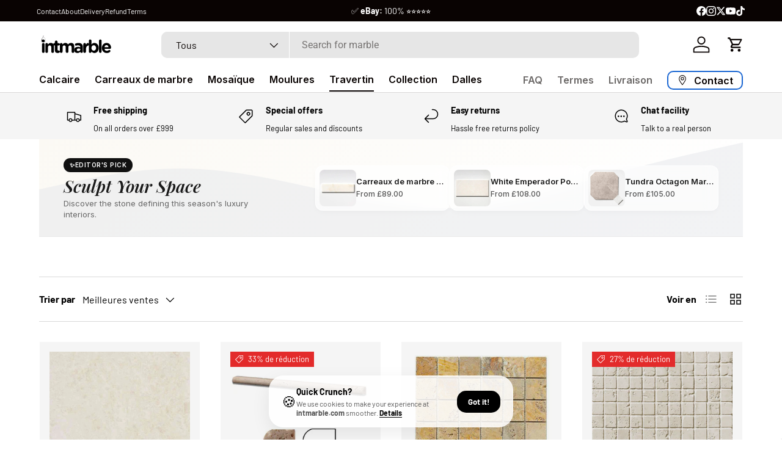

--- FILE ---
content_type: text/html; charset=utf-8
request_url: https://www.intmarble.com/fr/collections/travertine-tile
body_size: 56314
content:
<!doctype html>
<html class="no-js" lang="fr" dir="ltr">
<head>
<style>
  /* 1. Reserve space for the Announcement Bar */
  /* This prevents the page from jumping down 40px when the bar loads */
  .announcement-bar, 
  #shopify-section-announcement-bar {
    min-height: 40px; 
    display: block;
  }

  /* 2. Lock the Aspect Ratio of the Hero Image */
  /* This forces the browser to keep the box open even before the image downloads */
  .banner__media img, 
  .slideshow__media img {
    aspect-ratio: 16 / 9; /* Adjust if your banner is square/tall */
    width: 100%;
    height: auto;
  }
  @media screen and (max-width: 749px) {
    .banner__media img, 
    .slideshow__media img {
      aspect-ratio: 1 / 1; /* Typical mobile square ratio */
    }
  }

  /* 3. Stop Fonts from shifting layout */
  body, h1, h2, h3, p, a {
    font-display: swap;
  }
</style>
<link rel="dns-prefetch" href="https://cdn.shopify.com">
<link rel="preload" as="image" href="https://www.youtube.com/watch?v=Qhobwfpa4js">
<link rel="preconnect" href="https://cdn.shopify.com" crossorigin>
<link rel="preconnect" href="https://fonts.shopifycdn.com" crossorigin>
<style>
  /* Fix "Flash of Invisible Text" (FOIT) */
  body, h1, h2, h3, h4, h5, p, a { font-display: swap !important; }
  
  /* Prevent layout jumps (CLS) for images without loaded CSS */
  img { height: auto; max-width: 100%; display: block; }
</style>
  <script type="application/ld+json">
{
  "@context": "https://schema.org",
  "@type": "HomeGoodsStore",
  "name": "International Marble",
  "alternateName": "IntMarble",
  "url": "https://www.intmarble.com",
  "logo": "https://www.intmarble.com/cdn/shop/files/intmarble_3eaae7eb-4c9e-4531-8a83-67a5ff8a242c.svg",
  "description": "UK's No.1 Marble Tile Specialist. Premium natural stone tiles, limestone, and travertine.",
  "telephone": "+44-28-4176-2221",
  "priceRange": "££",
  "address": {
    "@type": "PostalAddress",
    "streetAddress": "67 Newcastle Street",
    "addressLocality": "Kilkeel",
    "addressRegion": "County Down",
    "postalCode": "BT34 4AF",
    "addressCountry": "GB"
  },
  "geo": {
    "@type": "GeoCoordinates",
    "latitude": "54.062", 
    "longitude": "-5.996" 
  },
  "contactPoint": {
    "@type": "ContactPoint",
    "telephone": "+44-28-4176-2221",
    "contactType": "customer service",
    "areaServed": ["GB", "IE", "EU"],
    "availableLanguage": "English"
  },
  "sameAs": [
    "https://www.facebook.com/intmarble",
    "https://www.instagram.com/intmarble",
    "https://www.tiktok.com/@intmarble"
  ]
}
</script>
  <meta charset="utf-8">
  <meta http-equiv="X-UA-Compatible" content="IE=edge">
  <meta name="viewport" content="width=device-width, initial-scale=1.0, height=device-height, minimum-scale=1.0">
  <meta name="theme-color" content="#ffffff">
  <script type="application/ld+json">
  {
    "@context": "http://schema.org",
    "@type": "BreadcrumbList",
    "itemListElement": [
      {
        "@type": "ListItem",
        "position": 1,
        "name": "Home",
        "item": "https://www.intmarble.com"
      }
      
      ,{
        "@type": "ListItem",
        "position": 2,
        "name": "Tuile de travertin",
        "item": "https://www.intmarble.com/fr/collections/travertine-tile"
      }
      
    ]
  }
  </script>
  
<link rel="preconnect" href="https://cdn.shopify.com" crossorigin>
  <link rel="dns-prefetch" href="//cdn.shopify.com">
  <link rel="preconnect" href="https://fonts.shopifycdn.com" crossorigin>
  <link rel="dns-prefetch" href="//fonts.shopifycdn.com"><link rel="manifest" href="//www.intmarble.com/cdn/shop/t/195/assets/manifest.json?v=168822395726383288501767454619">
  <meta name="apple-mobile-web-app-capable" content="yes">
  <meta name="apple-mobile-web-app-status-bar-style" content="default">
  <meta name="apple-mobile-web-app-title" content="IntMarble">
  <link rel="apple-touch-icon" href="//www.intmarble.com/cdn/shop/t/195/assets/pwa-icon-192.png?v=16238"><meta name="robots" content="index, follow, max-image-preview:large, max-snippet:-1, max-video-preview:-1">
  <link rel="canonical" href="https://www.intmarble.com/fr/collections/travertine-tile">
  <meta http-equiv="Content-Language" content="en">
  <meta name="author" content="International Marble">
  <meta name="publisher" content="International Marble">
  <meta name="application-name" content="International Marble">
  <meta name="referrer" content="strict-origin-when-cross-origin">

  <script>
  (() => {
    const img = document.querySelector('main img');
    if (!img) return;
    const src = img.currentSrc || img.src;
    if (!src) return;
    const link = document.createElement('link');
    link.rel = 'preload'; link.as = 'image'; link.href = src;
    document.head.appendChild(link);
  })();
  </script><meta charset="utf-8">
<meta name="viewport" content="width=device-width,initial-scale=1">
<title>Couverture de mur de plancher de tuile de travertin &ndash; International Marble</title><link rel="canonical" href="https://www.intmarble.com/fr/collections/travertine-tile"><link rel="icon" href="//www.intmarble.com/cdn/shop/files/intm-ico.png?crop=center&height=48&v=1767747198&width=48" type="image/png">
  <link rel="apple-touch-icon" href="//www.intmarble.com/cdn/shop/files/intm-ico.png?crop=center&height=180&v=1767747198&width=180"><meta name="description" content="Collection Travertin de l&#39;option de livraison internationale en marbre kilkeel dans le monde entier sur travertin couleur ivoire, travertin noce, finition polie, polie et brossée."><meta property="og:site_name" content="International Marble">
<meta property="og:url" content="https://www.intmarble.com/fr/collections/travertine-tile">
<meta property="og:title" content="Couverture de mur de plancher de tuile de travertin">
<meta property="og:type" content="product.group">
<meta property="og:description" content="Collection Travertin de l&#39;option de livraison internationale en marbre kilkeel dans le monde entier sur travertin couleur ivoire, travertin noce, finition polie, polie et brossée."><meta property="og:image" content="http://www.intmarble.com/cdn/shop/collections/travertine-tile-570026.jpg?crop=center&height=1200&v=1644331346&width=1200">
  <meta property="og:image:secure_url" content="https://www.intmarble.com/cdn/shop/collections/travertine-tile-570026.jpg?crop=center&height=1200&v=1644331346&width=1200">
  <meta property="og:image:width" content="800">
  <meta property="og:image:height" content="800"><meta name="twitter:site" content="@intmarble"><meta name="twitter:card" content="summary_large_image">
<meta name="twitter:title" content="Couverture de mur de plancher de tuile de travertin">
<meta name="twitter:description" content="Collection Travertin de l&#39;option de livraison internationale en marbre kilkeel dans le monde entier sur travertin couleur ivoire, travertin noce, finition polie, polie et brossée.">
<link rel="preload" href="//www.intmarble.com/cdn/shop/t/195/assets/main.css?v=160821712262478566341767454619" as="style"><style data-shopify>
@font-face {
  font-family: Barlow;
  font-weight: 400;
  font-style: normal;
  font-display: swap;
  src: url("//www.intmarble.com/cdn/fonts/barlow/barlow_n4.038c60d7ea9ddb238b2f64ba6f463ba6c0b5e5ad.woff2") format("woff2"),
       url("//www.intmarble.com/cdn/fonts/barlow/barlow_n4.074a9f2b990b38aec7d56c68211821e455b6d075.woff") format("woff");
}
@font-face {
  font-family: Barlow;
  font-weight: 700;
  font-style: normal;
  font-display: swap;
  src: url("//www.intmarble.com/cdn/fonts/barlow/barlow_n7.691d1d11f150e857dcbc1c10ef03d825bc378d81.woff2") format("woff2"),
       url("//www.intmarble.com/cdn/fonts/barlow/barlow_n7.4fdbb1cb7da0e2c2f88492243ffa2b4f91924840.woff") format("woff");
}
@font-face {
  font-family: Barlow;
  font-weight: 400;
  font-style: italic;
  font-display: swap;
  src: url("//www.intmarble.com/cdn/fonts/barlow/barlow_i4.8c59b6445f83f078b3520bad98b24d859431b377.woff2") format("woff2"),
       url("//www.intmarble.com/cdn/fonts/barlow/barlow_i4.bf7e6d69237bd02188410034976892368fd014c0.woff") format("woff");
}
@font-face {
  font-family: Barlow;
  font-weight: 700;
  font-style: italic;
  font-display: swap;
  src: url("//www.intmarble.com/cdn/fonts/barlow/barlow_i7.50e19d6cc2ba5146fa437a5a7443c76d5d730103.woff2") format("woff2"),
       url("//www.intmarble.com/cdn/fonts/barlow/barlow_i7.47e9f98f1b094d912e6fd631cc3fe93d9f40964f.woff") format("woff");
}
@font-face {
  font-family: Roboto;
  font-weight: 400;
  font-style: normal;
  font-display: swap;
  src: url("//www.intmarble.com/cdn/fonts/roboto/roboto_n4.2019d890f07b1852f56ce63ba45b2db45d852cba.woff2") format("woff2"),
       url("//www.intmarble.com/cdn/fonts/roboto/roboto_n4.238690e0007583582327135619c5f7971652fa9d.woff") format("woff");
}
@font-face {
  font-family: Inter;
  font-weight: 600;
  font-style: normal;
  font-display: swap;
  src: url("//www.intmarble.com/cdn/fonts/inter/inter_n6.771af0474a71b3797eb38f3487d6fb79d43b6877.woff2") format("woff2"),
       url("//www.intmarble.com/cdn/fonts/inter/inter_n6.88c903d8f9e157d48b73b7777d0642925bcecde7.woff") format("woff");
}
:root {
      --bg-color: 255 255 255 / 1.0;
      --bg-color-og: 255 255 255 / 1.0;
      --heading-color: 0 0 0;
      --text-color: 0 0 0;
      --text-color-og: 0 0 0;
      --scrollbar-color: 0 0 0;
      --link-color: 0 0 0;
      --link-color-og: 0 0 0;
      --star-color: 255 215 55;--swatch-border-color-default: 204 204 204;
        --swatch-border-color-active: 128 128 128;
        --swatch-card-size: 24px;
        --swatch-variant-picker-size: 60px;--color-scheme-1-bg: 245 245 245 / 1.0;
      --color-scheme-1-grad: ;
      --color-scheme-1-heading: 0 0 0;
      --color-scheme-1-text: 0 0 0;
      --color-scheme-1-btn-bg: 98 25 121;
      --color-scheme-1-btn-text: 255 255 255;
      --color-scheme-1-btn-bg-hover: 131 65 152;--color-scheme-2-bg: 46 46 46 / 1.0;
      --color-scheme-2-grad: linear-gradient(56deg, rgba(7, 7, 7, 1) 8%, rgba(46, 46, 46, 1) 64%);
      --color-scheme-2-heading: 255 255 255;
      --color-scheme-2-text: 255 255 255;
      --color-scheme-2-btn-bg: 98 25 121;
      --color-scheme-2-btn-text: 255 255 255;
      --color-scheme-2-btn-bg-hover: 131 65 152;--color-scheme-3-bg: 98 25 121 / 1.0;
      --color-scheme-3-grad: linear-gradient(56deg, rgba(58, 15, 72, 1) 8%, rgba(98, 25, 121, 1) 56%);
      --color-scheme-3-heading: 255 255 255;
      --color-scheme-3-text: 255 255 255;
      --color-scheme-3-btn-bg: 255 255 255;
      --color-scheme-3-btn-text: 98 25 121;
      --color-scheme-3-btn-bg-hover: 238 231 241;

      --drawer-bg-color: 255 255 255 / 1.0;
      --drawer-text-color: 0 0 0;

      --panel-bg-color: 245 245 245 / 1.0;
      --panel-heading-color: 0 0 0;
      --panel-text-color: 0 0 0;

      --in-stock-text-color: 13 164 74;
      --low-stock-text-color: 104 104 104;
      --very-low-stock-text-color: 227 43 43;
      --no-stock-text-color: 46 46 46;
      --no-stock-backordered-text-color: 46 46 46;

      --error-bg-color: 250 200 205;
      --error-text-color: 180 12 28;
      --success-bg-color: 232 246 234;
      --success-text-color: 44 126 63;
      --info-bg-color: 228 237 250;
      --info-text-color: 26 102 210;

      --heading-font-family: Roboto, sans-serif;
      --heading-font-style: normal;
      --heading-font-weight: 400;
      --heading-scale-start: 2;

      --navigation-font-family: Inter, sans-serif;
      --navigation-font-style: normal;
      --navigation-font-weight: 600;--heading-text-transform: none;
--subheading-text-transform: none;
      --body-font-family: Barlow, sans-serif;
      --body-font-style: normal;
      --body-font-weight: 400;
      --body-font-size: 16;

      --section-gap: 32;
      --heading-gap: calc(8 * var(--space-unit));--heading-gap: calc(6 * var(--space-unit));--grid-column-gap: 20px;--btn-bg-color: 7 7 7;
      --btn-bg-hover-color: 52 52 52;
      --btn-text-color: 255 255 255;
      --btn-bg-color-og: 7 7 7;
      --btn-text-color-og: 255 255 255;
      --btn-alt-bg-color: 245 245 245;
      --btn-alt-bg-alpha: 1.0;
      --btn-alt-text-color: 7 7 7;
      --btn-border-width: 2px;
      --btn-padding-y: 12px;

      
      --btn-border-radius: 10px;
      

      --btn-lg-border-radius: 50%;
      --btn-icon-border-radius: 50%;
      --input-with-btn-inner-radius: var(--btn-border-radius);
      --btn-text-transform: uppercase;

      --input-bg-color: 255 255 255 / 1.0;
      --input-text-color: 0 0 0;
      --input-border-width: 2px;
      --input-border-radius: 8px;
      --textarea-border-radius: 8px;
      --input-border-radius: 10px;
      --input-bg-color-diff-3: #f7f7f7;
      --input-bg-color-diff-6: #f0f0f0;

      --modal-border-radius: 0px;
      --modal-overlay-color: 0 0 0;
      --modal-overlay-opacity: 0.4;
      --drawer-border-radius: 0px;
      --overlay-border-radius: 0px;

      --custom-label-bg-color: 129 244 225 / 1.0;
      --custom-label-text-color: 7 7 7 / 1.0;--sale-label-bg-color: 227 43 43 / 1.0;
      --sale-label-text-color: 255 255 255 / 1.0;--sold-out-label-bg-color: 46 46 46 / 1.0;
      --sold-out-label-text-color: 255 255 255 / 1.0;--new-label-bg-color: 26 102 210 / 1.0;
      --new-label-text-color: 255 255 255 / 1.0;--preorder-label-bg-color: 86 203 249 / 1.0;
      --preorder-label-text-color: 0 0 0 / 1.0;

      --collection-label-color: 0 126 18 / 1.0;

      --page-width: 1200px;
      --gutter-sm: 20px;
      --gutter-md: 32px;
      --gutter-lg: 64px;

      --payment-terms-bg-color: #ffffff;

      --coll-card-bg-color: #f5f5f5;
      --coll-card-border-color: #ffffff;

      --card-highlight-bg-color: #f5f5f5;
      --card-highlight-text-color: 7 7 7;
      --card-highlight-border-color: #621979;--card-bg-color: #f5f5f5;
      --card-text-color: 7 7 7;
      --card-border-color: #ffffff;--blend-bg-color: #f5f5f5;
        
          --aos-animate-duration: 1s;
        

        
          --aos-min-width: 600;
        
      

      --reading-width: 48em;
    }

    @media (max-width: 769px) {
      :root {
        --reading-width: 36em;
      }
    }
  </style><link rel="stylesheet" href="//www.intmarble.com/cdn/shop/t/195/assets/main.css?v=160821712262478566341767454619">
  <script src="//www.intmarble.com/cdn/shop/t/195/assets/main.js?v=102719207125010519441767454619" defer="defer"></script><link rel="preload" href="//www.intmarble.com/cdn/fonts/barlow/barlow_n4.038c60d7ea9ddb238b2f64ba6f463ba6c0b5e5ad.woff2" as="font" type="font/woff2" crossorigin fetchpriority="high"><link rel="preload" href="//www.intmarble.com/cdn/fonts/roboto/roboto_n4.2019d890f07b1852f56ce63ba45b2db45d852cba.woff2" as="font" type="font/woff2" crossorigin fetchpriority="high"><script>window.performance && window.performance.mark && window.performance.mark('shopify.content_for_header.start');</script><meta name="google-site-verification" content="3wNqQGBaN_T-W5clmN864DTvYFTQCYMb2LoNNq8OemU">
<meta name="google-site-verification" content="8N5b50KRrpIKt-hh1n7mjE56o9xj2yjTez0XgZsCjKg">
<meta name="google-site-verification" content="k7xwBBt7qcfLCNZ5RDUHPImVMhOnIX3b03u72CZvfb0">
<meta name="google-site-verification" content="r91BVYyoD6J0obZvLTDR712He50dSB_Bo2TpGQeSCzM">
<meta id="shopify-digital-wallet" name="shopify-digital-wallet" content="/21565917/digital_wallets/dialog">
<meta name="shopify-checkout-api-token" content="0074a8de87a2ff6a942966728a60ce2f">
<meta id="in-context-paypal-metadata" data-shop-id="21565917" data-venmo-supported="false" data-environment="production" data-locale="fr_FR" data-paypal-v4="true" data-currency="GBP">
<link rel="alternate" type="application/atom+xml" title="Feed" href="/fr/collections/travertine-tile.atom" />
<link rel="alternate" hreflang="x-default" href="https://www.intmarble.com/collections/travertine-tile">
<link rel="alternate" hreflang="en" href="https://www.intmarble.com/collections/travertine-tile">
<link rel="alternate" hreflang="de" href="https://www.intmarble.com/de/collections/travertine-tile">
<link rel="alternate" hreflang="es" href="https://www.intmarble.com/es/collections/travertine-tile">
<link rel="alternate" hreflang="fr" href="https://www.intmarble.com/fr/collections/travertine-tile">
<link rel="alternate" type="application/json+oembed" href="https://www.intmarble.com/fr/collections/travertine-tile.oembed">
<script async="async" src="/checkouts/internal/preloads.js?locale=fr-GB"></script>
<link rel="preconnect" href="https://shop.app" crossorigin="anonymous">
<script async="async" src="https://shop.app/checkouts/internal/preloads.js?locale=fr-GB&shop_id=21565917" crossorigin="anonymous"></script>
<script id="apple-pay-shop-capabilities" type="application/json">{"shopId":21565917,"countryCode":"GB","currencyCode":"GBP","merchantCapabilities":["supports3DS"],"merchantId":"gid:\/\/shopify\/Shop\/21565917","merchantName":"International Marble","requiredBillingContactFields":["postalAddress","email","phone"],"requiredShippingContactFields":["postalAddress","email","phone"],"shippingType":"shipping","supportedNetworks":["visa","maestro","masterCard","amex","discover","elo"],"total":{"type":"pending","label":"International Marble","amount":"1.00"},"shopifyPaymentsEnabled":true,"supportsSubscriptions":true}</script>
<script id="shopify-features" type="application/json">{"accessToken":"0074a8de87a2ff6a942966728a60ce2f","betas":["rich-media-storefront-analytics"],"domain":"www.intmarble.com","predictiveSearch":true,"shopId":21565917,"locale":"fr"}</script>
<script>var Shopify = Shopify || {};
Shopify.shop = "intmarble-2.myshopify.com";
Shopify.locale = "fr";
Shopify.currency = {"active":"GBP","rate":"1.0"};
Shopify.country = "GB";
Shopify.theme = {"name":"intmarble -;","id":188048343417,"schema_name":"Enterprise","schema_version":"2.1.0","theme_store_id":1657,"role":"main"};
Shopify.theme.handle = "null";
Shopify.theme.style = {"id":null,"handle":null};
Shopify.cdnHost = "www.intmarble.com/cdn";
Shopify.routes = Shopify.routes || {};
Shopify.routes.root = "/fr/";</script>
<script type="module">!function(o){(o.Shopify=o.Shopify||{}).modules=!0}(window);</script>
<script>!function(o){function n(){var o=[];function n(){o.push(Array.prototype.slice.apply(arguments))}return n.q=o,n}var t=o.Shopify=o.Shopify||{};t.loadFeatures=n(),t.autoloadFeatures=n()}(window);</script>
<script>
  window.ShopifyPay = window.ShopifyPay || {};
  window.ShopifyPay.apiHost = "shop.app\/pay";
  window.ShopifyPay.redirectState = null;
</script>
<script id="shop-js-analytics" type="application/json">{"pageType":"collection"}</script>
<script defer="defer" async type="module" src="//www.intmarble.com/cdn/shopifycloud/shop-js/modules/v2/client.init-shop-cart-sync_INwxTpsh.fr.esm.js"></script>
<script defer="defer" async type="module" src="//www.intmarble.com/cdn/shopifycloud/shop-js/modules/v2/chunk.common_YNAa1F1g.esm.js"></script>
<script type="module">
  await import("//www.intmarble.com/cdn/shopifycloud/shop-js/modules/v2/client.init-shop-cart-sync_INwxTpsh.fr.esm.js");
await import("//www.intmarble.com/cdn/shopifycloud/shop-js/modules/v2/chunk.common_YNAa1F1g.esm.js");

  window.Shopify.SignInWithShop?.initShopCartSync?.({"fedCMEnabled":true,"windoidEnabled":true});

</script>
<script>
  window.Shopify = window.Shopify || {};
  if (!window.Shopify.featureAssets) window.Shopify.featureAssets = {};
  window.Shopify.featureAssets['shop-js'] = {"shop-cart-sync":["modules/v2/client.shop-cart-sync_BVs4vSl-.fr.esm.js","modules/v2/chunk.common_YNAa1F1g.esm.js"],"init-fed-cm":["modules/v2/client.init-fed-cm_CEmYoMXU.fr.esm.js","modules/v2/chunk.common_YNAa1F1g.esm.js"],"shop-button":["modules/v2/client.shop-button_BhVpOdEY.fr.esm.js","modules/v2/chunk.common_YNAa1F1g.esm.js"],"init-windoid":["modules/v2/client.init-windoid_DVncJssP.fr.esm.js","modules/v2/chunk.common_YNAa1F1g.esm.js"],"shop-cash-offers":["modules/v2/client.shop-cash-offers_CD5ChB-w.fr.esm.js","modules/v2/chunk.common_YNAa1F1g.esm.js","modules/v2/chunk.modal_DXhkN-5p.esm.js"],"shop-toast-manager":["modules/v2/client.shop-toast-manager_CMZA41xP.fr.esm.js","modules/v2/chunk.common_YNAa1F1g.esm.js"],"init-shop-email-lookup-coordinator":["modules/v2/client.init-shop-email-lookup-coordinator_Dxg3Qq63.fr.esm.js","modules/v2/chunk.common_YNAa1F1g.esm.js"],"pay-button":["modules/v2/client.pay-button_CApwTr-J.fr.esm.js","modules/v2/chunk.common_YNAa1F1g.esm.js"],"avatar":["modules/v2/client.avatar_BTnouDA3.fr.esm.js"],"init-shop-cart-sync":["modules/v2/client.init-shop-cart-sync_INwxTpsh.fr.esm.js","modules/v2/chunk.common_YNAa1F1g.esm.js"],"shop-login-button":["modules/v2/client.shop-login-button_Ctct7BR2.fr.esm.js","modules/v2/chunk.common_YNAa1F1g.esm.js","modules/v2/chunk.modal_DXhkN-5p.esm.js"],"init-customer-accounts-sign-up":["modules/v2/client.init-customer-accounts-sign-up_DTysEz83.fr.esm.js","modules/v2/client.shop-login-button_Ctct7BR2.fr.esm.js","modules/v2/chunk.common_YNAa1F1g.esm.js","modules/v2/chunk.modal_DXhkN-5p.esm.js"],"init-shop-for-new-customer-accounts":["modules/v2/client.init-shop-for-new-customer-accounts_wbmNjFX3.fr.esm.js","modules/v2/client.shop-login-button_Ctct7BR2.fr.esm.js","modules/v2/chunk.common_YNAa1F1g.esm.js","modules/v2/chunk.modal_DXhkN-5p.esm.js"],"init-customer-accounts":["modules/v2/client.init-customer-accounts_DqpN27KS.fr.esm.js","modules/v2/client.shop-login-button_Ctct7BR2.fr.esm.js","modules/v2/chunk.common_YNAa1F1g.esm.js","modules/v2/chunk.modal_DXhkN-5p.esm.js"],"shop-follow-button":["modules/v2/client.shop-follow-button_CBz8VXaE.fr.esm.js","modules/v2/chunk.common_YNAa1F1g.esm.js","modules/v2/chunk.modal_DXhkN-5p.esm.js"],"lead-capture":["modules/v2/client.lead-capture_Bo6pQGej.fr.esm.js","modules/v2/chunk.common_YNAa1F1g.esm.js","modules/v2/chunk.modal_DXhkN-5p.esm.js"],"checkout-modal":["modules/v2/client.checkout-modal_B_8gz53b.fr.esm.js","modules/v2/chunk.common_YNAa1F1g.esm.js","modules/v2/chunk.modal_DXhkN-5p.esm.js"],"shop-login":["modules/v2/client.shop-login_CTIGRVE1.fr.esm.js","modules/v2/chunk.common_YNAa1F1g.esm.js","modules/v2/chunk.modal_DXhkN-5p.esm.js"],"payment-terms":["modules/v2/client.payment-terms_BUSo56Mg.fr.esm.js","modules/v2/chunk.common_YNAa1F1g.esm.js","modules/v2/chunk.modal_DXhkN-5p.esm.js"]};
</script>
<script>(function() {
  var isLoaded = false;
  function asyncLoad() {
    if (isLoaded) return;
    isLoaded = true;
    var urls = ["https:\/\/product-samples.herokuapp.com\/complied\/main.min.js?shop=intmarble-2.myshopify.com","https:\/\/assets1.adroll.com\/shopify\/latest\/j\/shopify_rolling_bootstrap_v2.js?adroll_adv_id=YIVPOCI62FGSTFT3T4L6MC\u0026adroll_pix_id=I72UEGS3BFEXFFTXSIWKTL\u0026shop=intmarble-2.myshopify.com"];
    for (var i = 0; i < urls.length; i++) {
      var s = document.createElement('script');
      s.type = 'text/javascript';
      s.async = true;
      s.src = urls[i];
      var x = document.getElementsByTagName('script')[0];
      x.parentNode.insertBefore(s, x);
    }
  };
  if(window.attachEvent) {
    window.attachEvent('onload', asyncLoad);
  } else {
    window.addEventListener('load', asyncLoad, false);
  }
})();</script>
<script id="__st">var __st={"a":21565917,"offset":0,"reqid":"b7588d6c-06e9-4c88-9137-086fe6b6e66f-1769003244","pageurl":"www.intmarble.com\/fr\/collections\/travertine-tile","u":"18ca4ee474ef","p":"collection","rtyp":"collection","rid":164458299455};</script>
<script>window.ShopifyPaypalV4VisibilityTracking = true;</script>
<script id="captcha-bootstrap">!function(){'use strict';const t='contact',e='account',n='new_comment',o=[[t,t],['blogs',n],['comments',n],[t,'customer']],c=[[e,'customer_login'],[e,'guest_login'],[e,'recover_customer_password'],[e,'create_customer']],r=t=>t.map((([t,e])=>`form[action*='/${t}']:not([data-nocaptcha='true']) input[name='form_type'][value='${e}']`)).join(','),a=t=>()=>t?[...document.querySelectorAll(t)].map((t=>t.form)):[];function s(){const t=[...o],e=r(t);return a(e)}const i='password',u='form_key',d=['recaptcha-v3-token','g-recaptcha-response','h-captcha-response',i],f=()=>{try{return window.sessionStorage}catch{return}},m='__shopify_v',_=t=>t.elements[u];function p(t,e,n=!1){try{const o=window.sessionStorage,c=JSON.parse(o.getItem(e)),{data:r}=function(t){const{data:e,action:n}=t;return t[m]||n?{data:e,action:n}:{data:t,action:n}}(c);for(const[e,n]of Object.entries(r))t.elements[e]&&(t.elements[e].value=n);n&&o.removeItem(e)}catch(o){console.error('form repopulation failed',{error:o})}}const l='form_type',E='cptcha';function T(t){t.dataset[E]=!0}const w=window,h=w.document,L='Shopify',v='ce_forms',y='captcha';let A=!1;((t,e)=>{const n=(g='f06e6c50-85a8-45c8-87d0-21a2b65856fe',I='https://cdn.shopify.com/shopifycloud/storefront-forms-hcaptcha/ce_storefront_forms_captcha_hcaptcha.v1.5.2.iife.js',D={infoText:'Protégé par hCaptcha',privacyText:'Confidentialité',termsText:'Conditions'},(t,e,n)=>{const o=w[L][v],c=o.bindForm;if(c)return c(t,g,e,D).then(n);var r;o.q.push([[t,g,e,D],n]),r=I,A||(h.body.append(Object.assign(h.createElement('script'),{id:'captcha-provider',async:!0,src:r})),A=!0)});var g,I,D;w[L]=w[L]||{},w[L][v]=w[L][v]||{},w[L][v].q=[],w[L][y]=w[L][y]||{},w[L][y].protect=function(t,e){n(t,void 0,e),T(t)},Object.freeze(w[L][y]),function(t,e,n,w,h,L){const[v,y,A,g]=function(t,e,n){const i=e?o:[],u=t?c:[],d=[...i,...u],f=r(d),m=r(i),_=r(d.filter((([t,e])=>n.includes(e))));return[a(f),a(m),a(_),s()]}(w,h,L),I=t=>{const e=t.target;return e instanceof HTMLFormElement?e:e&&e.form},D=t=>v().includes(t);t.addEventListener('submit',(t=>{const e=I(t);if(!e)return;const n=D(e)&&!e.dataset.hcaptchaBound&&!e.dataset.recaptchaBound,o=_(e),c=g().includes(e)&&(!o||!o.value);(n||c)&&t.preventDefault(),c&&!n&&(function(t){try{if(!f())return;!function(t){const e=f();if(!e)return;const n=_(t);if(!n)return;const o=n.value;o&&e.removeItem(o)}(t);const e=Array.from(Array(32),(()=>Math.random().toString(36)[2])).join('');!function(t,e){_(t)||t.append(Object.assign(document.createElement('input'),{type:'hidden',name:u})),t.elements[u].value=e}(t,e),function(t,e){const n=f();if(!n)return;const o=[...t.querySelectorAll(`input[type='${i}']`)].map((({name:t})=>t)),c=[...d,...o],r={};for(const[a,s]of new FormData(t).entries())c.includes(a)||(r[a]=s);n.setItem(e,JSON.stringify({[m]:1,action:t.action,data:r}))}(t,e)}catch(e){console.error('failed to persist form',e)}}(e),e.submit())}));const S=(t,e)=>{t&&!t.dataset[E]&&(n(t,e.some((e=>e===t))),T(t))};for(const o of['focusin','change'])t.addEventListener(o,(t=>{const e=I(t);D(e)&&S(e,y())}));const B=e.get('form_key'),M=e.get(l),P=B&&M;t.addEventListener('DOMContentLoaded',(()=>{const t=y();if(P)for(const e of t)e.elements[l].value===M&&p(e,B);[...new Set([...A(),...v().filter((t=>'true'===t.dataset.shopifyCaptcha))])].forEach((e=>S(e,t)))}))}(h,new URLSearchParams(w.location.search),n,t,e,['guest_login'])})(!0,!0)}();</script>
<script integrity="sha256-4kQ18oKyAcykRKYeNunJcIwy7WH5gtpwJnB7kiuLZ1E=" data-source-attribution="shopify.loadfeatures" defer="defer" src="//www.intmarble.com/cdn/shopifycloud/storefront/assets/storefront/load_feature-a0a9edcb.js" crossorigin="anonymous"></script>
<script crossorigin="anonymous" defer="defer" src="//www.intmarble.com/cdn/shopifycloud/storefront/assets/shopify_pay/storefront-65b4c6d7.js?v=20250812"></script>
<script data-source-attribution="shopify.dynamic_checkout.dynamic.init">var Shopify=Shopify||{};Shopify.PaymentButton=Shopify.PaymentButton||{isStorefrontPortableWallets:!0,init:function(){window.Shopify.PaymentButton.init=function(){};var t=document.createElement("script");t.src="https://www.intmarble.com/cdn/shopifycloud/portable-wallets/latest/portable-wallets.fr.js",t.type="module",document.head.appendChild(t)}};
</script>
<script data-source-attribution="shopify.dynamic_checkout.buyer_consent">
  function portableWalletsHideBuyerConsent(e){var t=document.getElementById("shopify-buyer-consent"),n=document.getElementById("shopify-subscription-policy-button");t&&n&&(t.classList.add("hidden"),t.setAttribute("aria-hidden","true"),n.removeEventListener("click",e))}function portableWalletsShowBuyerConsent(e){var t=document.getElementById("shopify-buyer-consent"),n=document.getElementById("shopify-subscription-policy-button");t&&n&&(t.classList.remove("hidden"),t.removeAttribute("aria-hidden"),n.addEventListener("click",e))}window.Shopify?.PaymentButton&&(window.Shopify.PaymentButton.hideBuyerConsent=portableWalletsHideBuyerConsent,window.Shopify.PaymentButton.showBuyerConsent=portableWalletsShowBuyerConsent);
</script>
<script data-source-attribution="shopify.dynamic_checkout.cart.bootstrap">document.addEventListener("DOMContentLoaded",(function(){function t(){return document.querySelector("shopify-accelerated-checkout-cart, shopify-accelerated-checkout")}if(t())Shopify.PaymentButton.init();else{new MutationObserver((function(e,n){t()&&(Shopify.PaymentButton.init(),n.disconnect())})).observe(document.body,{childList:!0,subtree:!0})}}));
</script>
<link id="shopify-accelerated-checkout-styles" rel="stylesheet" media="screen" href="https://www.intmarble.com/cdn/shopifycloud/portable-wallets/latest/accelerated-checkout-backwards-compat.css" crossorigin="anonymous">
<style id="shopify-accelerated-checkout-cart">
        #shopify-buyer-consent {
  margin-top: 1em;
  display: inline-block;
  width: 100%;
}

#shopify-buyer-consent.hidden {
  display: none;
}

#shopify-subscription-policy-button {
  background: none;
  border: none;
  padding: 0;
  text-decoration: underline;
  font-size: inherit;
  cursor: pointer;
}

#shopify-subscription-policy-button::before {
  box-shadow: none;
}

      </style>
<script id="sections-script" data-sections="header,footer" defer="defer" src="//www.intmarble.com/cdn/shop/t/195/compiled_assets/scripts.js?v=16238"></script>
<script>window.performance && window.performance.mark && window.performance.mark('shopify.content_for_header.end');</script>
<script src="//www.intmarble.com/cdn/shop/t/195/assets/blur-messages.js?v=98620774460636405321767454619" defer="defer"></script>
    <script src="//www.intmarble.com/cdn/shop/t/195/assets/animate-on-scroll.js?v=15249566486942820451767454619" defer="defer"></script>
    <link rel="stylesheet" href="//www.intmarble.com/cdn/shop/t/195/assets/animate-on-scroll.css?v=116194678796051782541767454619">
  

  <script>document.documentElement.className = document.documentElement.className.replace('no-js', 'js');</script><!-- BEGIN app block: shopify://apps/simprosys-google-shopping-feed/blocks/core_settings_block/1f0b859e-9fa6-4007-97e8-4513aff5ff3b --><!-- BEGIN: GSF App Core Tags & Scripts by Simprosys Google Shopping Feed -->

    <!-- BEGIN app snippet: gsf_verification_code -->


    <meta name="p:domain_verify" content="34173b3b63055836c580ffac8380d60a" />

<!-- END app snippet -->









<!-- END: GSF App Core Tags & Scripts by Simprosys Google Shopping Feed -->
<!-- END app block --><!-- BEGIN app block: shopify://apps/adroll-advertising-marketing/blocks/adroll-pixel/c60853ed-1adb-4359-83ae-4ed43ed0b559 -->
  <!-- AdRoll Customer: not found -->



  
  
  <!-- AdRoll Advertisable: YIVPOCI62FGSTFT3T4L6MC -->
  <!-- AdRoll Pixel: I72UEGS3BFEXFFTXSIWKTL -->
  <script async src="https://assets1.adroll.com/shopify/latest/j/shopify_rolling_bootstrap_v2.js?adroll_adv_id=YIVPOCI62FGSTFT3T4L6MC&adroll_pix_id=I72UEGS3BFEXFFTXSIWKTL"></script>



<!-- END app block --><link href="https://monorail-edge.shopifysvc.com" rel="dns-prefetch">
<script>(function(){if ("sendBeacon" in navigator && "performance" in window) {try {var session_token_from_headers = performance.getEntriesByType('navigation')[0].serverTiming.find(x => x.name == '_s').description;} catch {var session_token_from_headers = undefined;}var session_cookie_matches = document.cookie.match(/_shopify_s=([^;]*)/);var session_token_from_cookie = session_cookie_matches && session_cookie_matches.length === 2 ? session_cookie_matches[1] : "";var session_token = session_token_from_headers || session_token_from_cookie || "";function handle_abandonment_event(e) {var entries = performance.getEntries().filter(function(entry) {return /monorail-edge.shopifysvc.com/.test(entry.name);});if (!window.abandonment_tracked && entries.length === 0) {window.abandonment_tracked = true;var currentMs = Date.now();var navigation_start = performance.timing.navigationStart;var payload = {shop_id: 21565917,url: window.location.href,navigation_start,duration: currentMs - navigation_start,session_token,page_type: "collection"};window.navigator.sendBeacon("https://monorail-edge.shopifysvc.com/v1/produce", JSON.stringify({schema_id: "online_store_buyer_site_abandonment/1.1",payload: payload,metadata: {event_created_at_ms: currentMs,event_sent_at_ms: currentMs}}));}}window.addEventListener('pagehide', handle_abandonment_event);}}());</script>
<script id="web-pixels-manager-setup">(function e(e,d,r,n,o){if(void 0===o&&(o={}),!Boolean(null===(a=null===(i=window.Shopify)||void 0===i?void 0:i.analytics)||void 0===a?void 0:a.replayQueue)){var i,a;window.Shopify=window.Shopify||{};var t=window.Shopify;t.analytics=t.analytics||{};var s=t.analytics;s.replayQueue=[],s.publish=function(e,d,r){return s.replayQueue.push([e,d,r]),!0};try{self.performance.mark("wpm:start")}catch(e){}var l=function(){var e={modern:/Edge?\/(1{2}[4-9]|1[2-9]\d|[2-9]\d{2}|\d{4,})\.\d+(\.\d+|)|Firefox\/(1{2}[4-9]|1[2-9]\d|[2-9]\d{2}|\d{4,})\.\d+(\.\d+|)|Chrom(ium|e)\/(9{2}|\d{3,})\.\d+(\.\d+|)|(Maci|X1{2}).+ Version\/(15\.\d+|(1[6-9]|[2-9]\d|\d{3,})\.\d+)([,.]\d+|)( \(\w+\)|)( Mobile\/\w+|) Safari\/|Chrome.+OPR\/(9{2}|\d{3,})\.\d+\.\d+|(CPU[ +]OS|iPhone[ +]OS|CPU[ +]iPhone|CPU IPhone OS|CPU iPad OS)[ +]+(15[._]\d+|(1[6-9]|[2-9]\d|\d{3,})[._]\d+)([._]\d+|)|Android:?[ /-](13[3-9]|1[4-9]\d|[2-9]\d{2}|\d{4,})(\.\d+|)(\.\d+|)|Android.+Firefox\/(13[5-9]|1[4-9]\d|[2-9]\d{2}|\d{4,})\.\d+(\.\d+|)|Android.+Chrom(ium|e)\/(13[3-9]|1[4-9]\d|[2-9]\d{2}|\d{4,})\.\d+(\.\d+|)|SamsungBrowser\/([2-9]\d|\d{3,})\.\d+/,legacy:/Edge?\/(1[6-9]|[2-9]\d|\d{3,})\.\d+(\.\d+|)|Firefox\/(5[4-9]|[6-9]\d|\d{3,})\.\d+(\.\d+|)|Chrom(ium|e)\/(5[1-9]|[6-9]\d|\d{3,})\.\d+(\.\d+|)([\d.]+$|.*Safari\/(?![\d.]+ Edge\/[\d.]+$))|(Maci|X1{2}).+ Version\/(10\.\d+|(1[1-9]|[2-9]\d|\d{3,})\.\d+)([,.]\d+|)( \(\w+\)|)( Mobile\/\w+|) Safari\/|Chrome.+OPR\/(3[89]|[4-9]\d|\d{3,})\.\d+\.\d+|(CPU[ +]OS|iPhone[ +]OS|CPU[ +]iPhone|CPU IPhone OS|CPU iPad OS)[ +]+(10[._]\d+|(1[1-9]|[2-9]\d|\d{3,})[._]\d+)([._]\d+|)|Android:?[ /-](13[3-9]|1[4-9]\d|[2-9]\d{2}|\d{4,})(\.\d+|)(\.\d+|)|Mobile Safari.+OPR\/([89]\d|\d{3,})\.\d+\.\d+|Android.+Firefox\/(13[5-9]|1[4-9]\d|[2-9]\d{2}|\d{4,})\.\d+(\.\d+|)|Android.+Chrom(ium|e)\/(13[3-9]|1[4-9]\d|[2-9]\d{2}|\d{4,})\.\d+(\.\d+|)|Android.+(UC? ?Browser|UCWEB|U3)[ /]?(15\.([5-9]|\d{2,})|(1[6-9]|[2-9]\d|\d{3,})\.\d+)\.\d+|SamsungBrowser\/(5\.\d+|([6-9]|\d{2,})\.\d+)|Android.+MQ{2}Browser\/(14(\.(9|\d{2,})|)|(1[5-9]|[2-9]\d|\d{3,})(\.\d+|))(\.\d+|)|K[Aa][Ii]OS\/(3\.\d+|([4-9]|\d{2,})\.\d+)(\.\d+|)/},d=e.modern,r=e.legacy,n=navigator.userAgent;return n.match(d)?"modern":n.match(r)?"legacy":"unknown"}(),u="modern"===l?"modern":"legacy",c=(null!=n?n:{modern:"",legacy:""})[u],f=function(e){return[e.baseUrl,"/wpm","/b",e.hashVersion,"modern"===e.buildTarget?"m":"l",".js"].join("")}({baseUrl:d,hashVersion:r,buildTarget:u}),m=function(e){var d=e.version,r=e.bundleTarget,n=e.surface,o=e.pageUrl,i=e.monorailEndpoint;return{emit:function(e){var a=e.status,t=e.errorMsg,s=(new Date).getTime(),l=JSON.stringify({metadata:{event_sent_at_ms:s},events:[{schema_id:"web_pixels_manager_load/3.1",payload:{version:d,bundle_target:r,page_url:o,status:a,surface:n,error_msg:t},metadata:{event_created_at_ms:s}}]});if(!i)return console&&console.warn&&console.warn("[Web Pixels Manager] No Monorail endpoint provided, skipping logging."),!1;try{return self.navigator.sendBeacon.bind(self.navigator)(i,l)}catch(e){}var u=new XMLHttpRequest;try{return u.open("POST",i,!0),u.setRequestHeader("Content-Type","text/plain"),u.send(l),!0}catch(e){return console&&console.warn&&console.warn("[Web Pixels Manager] Got an unhandled error while logging to Monorail."),!1}}}}({version:r,bundleTarget:l,surface:e.surface,pageUrl:self.location.href,monorailEndpoint:e.monorailEndpoint});try{o.browserTarget=l,function(e){var d=e.src,r=e.async,n=void 0===r||r,o=e.onload,i=e.onerror,a=e.sri,t=e.scriptDataAttributes,s=void 0===t?{}:t,l=document.createElement("script"),u=document.querySelector("head"),c=document.querySelector("body");if(l.async=n,l.src=d,a&&(l.integrity=a,l.crossOrigin="anonymous"),s)for(var f in s)if(Object.prototype.hasOwnProperty.call(s,f))try{l.dataset[f]=s[f]}catch(e){}if(o&&l.addEventListener("load",o),i&&l.addEventListener("error",i),u)u.appendChild(l);else{if(!c)throw new Error("Did not find a head or body element to append the script");c.appendChild(l)}}({src:f,async:!0,onload:function(){if(!function(){var e,d;return Boolean(null===(d=null===(e=window.Shopify)||void 0===e?void 0:e.analytics)||void 0===d?void 0:d.initialized)}()){var d=window.webPixelsManager.init(e)||void 0;if(d){var r=window.Shopify.analytics;r.replayQueue.forEach((function(e){var r=e[0],n=e[1],o=e[2];d.publishCustomEvent(r,n,o)})),r.replayQueue=[],r.publish=d.publishCustomEvent,r.visitor=d.visitor,r.initialized=!0}}},onerror:function(){return m.emit({status:"failed",errorMsg:"".concat(f," has failed to load")})},sri:function(e){var d=/^sha384-[A-Za-z0-9+/=]+$/;return"string"==typeof e&&d.test(e)}(c)?c:"",scriptDataAttributes:o}),m.emit({status:"loading"})}catch(e){m.emit({status:"failed",errorMsg:(null==e?void 0:e.message)||"Unknown error"})}}})({shopId: 21565917,storefrontBaseUrl: "https://www.intmarble.com",extensionsBaseUrl: "https://extensions.shopifycdn.com/cdn/shopifycloud/web-pixels-manager",monorailEndpoint: "https://monorail-edge.shopifysvc.com/unstable/produce_batch",surface: "storefront-renderer",enabledBetaFlags: ["2dca8a86"],webPixelsConfigList: [{"id":"2441314681","configuration":"{\"ti\":\"30005513\",\"endpoint\":\"https:\/\/bat.bing.com\/action\/0\"}","eventPayloadVersion":"v1","runtimeContext":"STRICT","scriptVersion":"5ee93563fe31b11d2d65e2f09a5229dc","type":"APP","apiClientId":2997493,"privacyPurposes":["ANALYTICS","MARKETING","SALE_OF_DATA"],"dataSharingAdjustments":{"protectedCustomerApprovalScopes":["read_customer_personal_data"]}},{"id":"2129035641","configuration":"{\"account_ID\":\"4949\",\"google_analytics_tracking_tag\":\"1\",\"measurement_id\":\"2\",\"api_secret\":\"3\",\"shop_settings\":\"{\\\"custom_pixel_script\\\":\\\"https:\\\\\\\/\\\\\\\/storage.googleapis.com\\\\\\\/gsf-scripts\\\\\\\/custom-pixels\\\\\\\/intmarble-2.js\\\"}\"}","eventPayloadVersion":"v1","runtimeContext":"LAX","scriptVersion":"c6b888297782ed4a1cba19cda43d6625","type":"APP","apiClientId":1558137,"privacyPurposes":[],"dataSharingAdjustments":{"protectedCustomerApprovalScopes":["read_customer_address","read_customer_email","read_customer_name","read_customer_personal_data","read_customer_phone"]}},{"id":"343998527","configuration":"{\"config\":\"{\\\"google_tag_ids\\\":[\\\"AW-952716287\\\",\\\"GT-T9C3D2Z\\\"],\\\"target_country\\\":\\\"GB\\\",\\\"gtag_events\\\":[{\\\"type\\\":\\\"begin_checkout\\\",\\\"action_label\\\":\\\"AW-952716287\\\/mxaYCI3IrrQBEP-XpcYD\\\"},{\\\"type\\\":\\\"search\\\",\\\"action_label\\\":\\\"AW-952716287\\\/P2kMCJDIrrQBEP-XpcYD\\\"},{\\\"type\\\":\\\"view_item\\\",\\\"action_label\\\":[\\\"AW-952716287\\\/o6vcCOnHrrQBEP-XpcYD\\\",\\\"MC-L33TPHZVWV\\\"]},{\\\"type\\\":\\\"purchase\\\",\\\"action_label\\\":[\\\"AW-952716287\\\/HxPyCObHrrQBEP-XpcYD\\\",\\\"MC-L33TPHZVWV\\\"]},{\\\"type\\\":\\\"page_view\\\",\\\"action_label\\\":[\\\"AW-952716287\\\/07GTCOPHrrQBEP-XpcYD\\\",\\\"MC-L33TPHZVWV\\\"]},{\\\"type\\\":\\\"add_payment_info\\\",\\\"action_label\\\":\\\"AW-952716287\\\/8ElNCJPIrrQBEP-XpcYD\\\"},{\\\"type\\\":\\\"add_to_cart\\\",\\\"action_label\\\":\\\"AW-952716287\\\/7kABCOzHrrQBEP-XpcYD\\\"}],\\\"enable_monitoring_mode\\\":false}\"}","eventPayloadVersion":"v1","runtimeContext":"OPEN","scriptVersion":"b2a88bafab3e21179ed38636efcd8a93","type":"APP","apiClientId":1780363,"privacyPurposes":[],"dataSharingAdjustments":{"protectedCustomerApprovalScopes":["read_customer_address","read_customer_email","read_customer_name","read_customer_personal_data","read_customer_phone"]}},{"id":"299139135","configuration":"{\"pixelCode\":\"C1RGNHRG4E2PDF2AOJUG\"}","eventPayloadVersion":"v1","runtimeContext":"STRICT","scriptVersion":"22e92c2ad45662f435e4801458fb78cc","type":"APP","apiClientId":4383523,"privacyPurposes":["ANALYTICS","MARKETING","SALE_OF_DATA"],"dataSharingAdjustments":{"protectedCustomerApprovalScopes":["read_customer_address","read_customer_email","read_customer_name","read_customer_personal_data","read_customer_phone"]}},{"id":"66912319","configuration":"{\"tagID\":\"2614228898327\"}","eventPayloadVersion":"v1","runtimeContext":"STRICT","scriptVersion":"18031546ee651571ed29edbe71a3550b","type":"APP","apiClientId":3009811,"privacyPurposes":["ANALYTICS","MARKETING","SALE_OF_DATA"],"dataSharingAdjustments":{"protectedCustomerApprovalScopes":["read_customer_address","read_customer_email","read_customer_name","read_customer_personal_data","read_customer_phone"]}},{"id":"35618879","configuration":"{\"advertisableEid\":\"YIVPOCI62FGSTFT3T4L6MC\",\"pixelEid\":\"I72UEGS3BFEXFFTXSIWKTL\"}","eventPayloadVersion":"v1","runtimeContext":"STRICT","scriptVersion":"ba1ef5286d067b01e04bdc37410b8082","type":"APP","apiClientId":1005866,"privacyPurposes":[],"dataSharingAdjustments":{"protectedCustomerApprovalScopes":["read_customer_address","read_customer_email","read_customer_name","read_customer_personal_data","read_customer_phone"]}},{"id":"8716351","configuration":"{\"myshopifyDomain\":\"intmarble-2.myshopify.com\"}","eventPayloadVersion":"v1","runtimeContext":"STRICT","scriptVersion":"23b97d18e2aa74363140dc29c9284e87","type":"APP","apiClientId":2775569,"privacyPurposes":["ANALYTICS","MARKETING","SALE_OF_DATA"],"dataSharingAdjustments":{"protectedCustomerApprovalScopes":["read_customer_address","read_customer_email","read_customer_name","read_customer_phone","read_customer_personal_data"]}},{"id":"120750457","eventPayloadVersion":"1","runtimeContext":"LAX","scriptVersion":"1","type":"CUSTOM","privacyPurposes":[],"name":"APP-1"},{"id":"272531833","eventPayloadVersion":"1","runtimeContext":"LAX","scriptVersion":"5","type":"CUSTOM","privacyPurposes":["ANALYTICS","MARKETING","SALE_OF_DATA"],"name":"Global Marketing Pixel"},{"id":"shopify-app-pixel","configuration":"{}","eventPayloadVersion":"v1","runtimeContext":"STRICT","scriptVersion":"0450","apiClientId":"shopify-pixel","type":"APP","privacyPurposes":["ANALYTICS","MARKETING"]},{"id":"shopify-custom-pixel","eventPayloadVersion":"v1","runtimeContext":"LAX","scriptVersion":"0450","apiClientId":"shopify-pixel","type":"CUSTOM","privacyPurposes":["ANALYTICS","MARKETING"]}],isMerchantRequest: false,initData: {"shop":{"name":"International Marble","paymentSettings":{"currencyCode":"GBP"},"myshopifyDomain":"intmarble-2.myshopify.com","countryCode":"GB","storefrontUrl":"https:\/\/www.intmarble.com\/fr"},"customer":null,"cart":null,"checkout":null,"productVariants":[],"purchasingCompany":null},},"https://www.intmarble.com/cdn","fcfee988w5aeb613cpc8e4bc33m6693e112",{"modern":"","legacy":""},{"shopId":"21565917","storefrontBaseUrl":"https:\/\/www.intmarble.com","extensionBaseUrl":"https:\/\/extensions.shopifycdn.com\/cdn\/shopifycloud\/web-pixels-manager","surface":"storefront-renderer","enabledBetaFlags":"[\"2dca8a86\"]","isMerchantRequest":"false","hashVersion":"fcfee988w5aeb613cpc8e4bc33m6693e112","publish":"custom","events":"[[\"page_viewed\",{}],[\"collection_viewed\",{\"collection\":{\"id\":\"164458299455\",\"title\":\"Tuile de travertin\",\"productVariants\":[{\"price\":{\"amount\":48.0,\"currencyCode\":\"GBP\"},\"product\":{\"title\":\"Carreaux de travertin remplis aiguisés blanc ivoire 610x610x12mm\",\"vendor\":\"intmarble\",\"id\":\"1581756710935\",\"untranslatedTitle\":\"Carreaux de travertin remplis aiguisés blanc ivoire 610x610x12mm\",\"url\":\"\/fr\/products\/ivory-white-honed-filled-travertine-tiles-610x610x12mm\",\"type\":\"Travertin\"},\"id\":\"13285634310167\",\"image\":{\"src\":\"\/\/www.intmarble.com\/cdn\/shop\/products\/29674256531519.jpg?v=1694119828\"},\"sku\":\"IVORY 24X24\",\"title\":\"Default Title\",\"untranslatedTitle\":\"Default Title\"},{\"price\":{\"amount\":7.99,\"currencyCode\":\"GBP\"},\"product\":{\"title\":\"Travertin Ivoire Chaud Bullnose 15x20x305mm\",\"vendor\":\"intmarble\",\"id\":\"10304461266\",\"untranslatedTitle\":\"Travertin Ivoire Chaud Bullnose 15x20x305mm\",\"url\":\"\/fr\/products\/warm-ivory-travertine-bullnose-15x20x305mm\",\"type\":\"Travertin\"},\"id\":\"13110878961687\",\"image\":{\"src\":\"\/\/www.intmarble.com\/cdn\/shop\/products\/29674250469439.jpg?v=1694119806\"},\"sku\":\"BULLNOSE+305\",\"title\":\"Default Title\",\"untranslatedTitle\":\"Default Title\"},{\"price\":{\"amount\":65.0,\"currencyCode\":\"GBP\"},\"product\":{\"title\":\"Carreaux de mosaïque en travertin dégringolés en mosaïque d'or 48x48x10mm\",\"vendor\":\"intmarble\",\"id\":\"10274681810\",\"untranslatedTitle\":\"Carreaux de mosaïque en travertin dégringolés en mosaïque d'or 48x48x10mm\",\"url\":\"\/fr\/products\/mosaic-gold-tumbled-travertine-mosaic-tiles-48x48x10mm\",\"type\":\"Mosaïque\"},\"id\":\"13110852780055\",\"image\":{\"src\":\"\/\/www.intmarble.com\/cdn\/shop\/products\/29674248634431.jpg?v=1694119818\"},\"sku\":\"GOLD2X2\",\"title\":\"Default Title\",\"untranslatedTitle\":\"Default Title\"},{\"price\":{\"amount\":65.0,\"currencyCode\":\"GBP\"},\"product\":{\"title\":\"Mosaïque de travertin roulé ivoire 25x25x10mm\",\"vendor\":\"International Marble\",\"id\":\"10305536146\",\"untranslatedTitle\":\"Mosaïque de travertin roulé ivoire 25x25x10mm\",\"url\":\"\/fr\/products\/ivory-tumbled-travertine-mosaic-25x25x10mm\",\"type\":\"Travertin\"},\"id\":\"13110860513303\",\"image\":{\"src\":\"\/\/www.intmarble.com\/cdn\/shop\/products\/29108770635839.png?v=1694119815\"},\"sku\":\"IVORY-25x25\",\"title\":\"Default Title\",\"untranslatedTitle\":\"Default Title\"},{\"price\":{\"amount\":48.0,\"currencyCode\":\"GBP\"},\"product\":{\"title\":\"Tuile de travertin poli remplie et aiguisée en ivoire 305x610x12mm\",\"vendor\":\"intmarble\",\"id\":\"9995895186\",\"untranslatedTitle\":\"Tuile de travertin poli remplie et aiguisée en ivoire 305x610x12mm\",\"url\":\"\/fr\/products\/ivory-honed-filled-polished-travertine-tile-305x610x12mm\",\"type\":\"Travertin\"},\"id\":\"13110878339095\",\"image\":{\"src\":\"\/\/www.intmarble.com\/cdn\/shop\/products\/29674193649727.jpg?v=1694119785\"},\"sku\":\"VEIN+12X24\",\"title\":\"Default Title\",\"untranslatedTitle\":\"Default Title\"},{\"price\":{\"amount\":68.0,\"currencyCode\":\"GBP\"},\"product\":{\"title\":\"Carrelage mural et de sol en travertin Noce poli et rempli 457 x 457 x 12 mm\",\"vendor\":\"intmarble\",\"id\":\"7338547740735\",\"untranslatedTitle\":\"Carrelage mural et de sol en travertin Noce poli et rempli 457 x 457 x 12 mm\",\"url\":\"\/fr\/products\/noce-travertine-filled-polished-wall-and-floor-tile-457x457x12mm\",\"type\":\"Travertin\"},\"id\":\"40565078884415\",\"image\":{\"src\":\"\/\/www.intmarble.com\/cdn\/shop\/files\/noce-travertine-tiles-26-03-2024at12.01.513.jpg?v=1711454862\"},\"sku\":\"TRAV-NCFP-WF-45745712-001\",\"title\":\"Default Title\",\"untranslatedTitle\":\"Default Title\"},{\"price\":{\"amount\":65.0,\"currencyCode\":\"GBP\"},\"product\":{\"title\":\"Carreaux de travertin argent romain 305x610x12mm\",\"vendor\":\"intmarble\",\"id\":\"3939601186839\",\"untranslatedTitle\":\"Carreaux de travertin argent romain 305x610x12mm\",\"url\":\"\/fr\/products\/roman-silver-travertine-tiles-305x610x12mm\",\"type\":\"Travertin\"},\"id\":\"29424546545687\",\"image\":{\"src\":\"\/\/www.intmarble.com\/cdn\/shop\/products\/29674257121343.jpg?v=1694119839\"},\"sku\":\"ROMAN 12X24\",\"title\":\"Default Title\",\"untranslatedTitle\":\"Default Title\"},{\"price\":{\"amount\":7.99,\"currencyCode\":\"GBP\"},\"product\":{\"title\":\"Travertin Ivoire Poli Bullnose 15x20x230mm\",\"vendor\":\"intmarble\",\"id\":\"10304736530\",\"untranslatedTitle\":\"Travertin Ivoire Poli Bullnose 15x20x230mm\",\"url\":\"\/fr\/products\/ivory-travertine-polished-bullnose-15x20x230mm\",\"type\":\"Travertin\"},\"id\":\"13110860447767\",\"image\":{\"src\":\"\/\/www.intmarble.com\/cdn\/shop\/products\/29674250600511.jpg?v=1694119814\"},\"sku\":\"BULLNOSE-230MM\",\"title\":\"Default Title\",\"untranslatedTitle\":\"Default Title\"},{\"price\":{\"amount\":68.0,\"currencyCode\":\"GBP\"},\"product\":{\"title\":\"Carreaux de mosaïque en travertin doré, finition dégringolée 23x23x10mm\",\"vendor\":\"International Marble\",\"id\":\"10274777234\",\"untranslatedTitle\":\"Carreaux de mosaïque en travertin doré, finition dégringolée 23x23x10mm\",\"url\":\"\/fr\/products\/gold-travertine-mosaic-tiles-tumbled-finish-23x23x10mm\",\"type\":\"Mosaïque\"},\"id\":\"13110852681751\",\"image\":{\"src\":\"\/\/www.intmarble.com\/cdn\/shop\/products\/29674248667199.jpg?v=1694119802\"},\"sku\":\"GOLD 1X1\",\"title\":\"Default Title\",\"untranslatedTitle\":\"Default Title\"},{\"price\":{\"amount\":5.9,\"currencyCode\":\"GBP\"},\"product\":{\"title\":\"Bordure Travertin Art Déco 50x430mm\",\"vendor\":\"intmarble\",\"id\":\"10305354322\",\"untranslatedTitle\":\"Bordure Travertin Art Déco 50x430mm\",\"url\":\"\/fr\/products\/travertine-border-art-deco-50x430mm\",\"type\":\"Marbre\"},\"id\":\"13110876307479\",\"image\":{\"src\":\"\/\/www.intmarble.com\/cdn\/shop\/products\/29674250698815.jpg?v=1694119807\"},\"sku\":\"ART+430MM-1\",\"title\":\"Default Title\",\"untranslatedTitle\":\"Default Title\"},{\"price\":{\"amount\":12.99,\"currencyCode\":\"GBP\"},\"product\":{\"title\":\"Bordure en travertin Art déco 100 x 305 mm – Le mélange parfait\",\"vendor\":\"intmarble\",\"id\":\"10305209490\",\"untranslatedTitle\":\"Bordure en travertin Art déco 100 x 305 mm – Le mélange parfait\",\"url\":\"\/fr\/products\/travertine-border-art-deco-100x305mm-the-perfect-blend\",\"type\":\"Travertin\"},\"id\":\"13110876241943\",\"image\":{\"src\":\"\/\/www.intmarble.com\/cdn\/shop\/products\/29674250567743.jpg?v=1694119814\"},\"sku\":\"ARTDECO-100X305\",\"title\":\"Default Title\",\"untranslatedTitle\":\"Default Title\"},{\"price\":{\"amount\":2.65,\"currencyCode\":\"GBP\"},\"product\":{\"title\":\"Bordure Travertin Adouci 65x330mm\",\"vendor\":\"International Marble\",\"id\":\"10304815826\",\"untranslatedTitle\":\"Bordure Travertin Adouci 65x330mm\",\"url\":\"\/fr\/products\/travertine-border-honed-65x330mm\",\"type\":\"\"},\"id\":\"13110876700695\",\"image\":{\"src\":\"\/\/www.intmarble.com\/cdn\/shop\/products\/29674250534975.jpg?v=1694119806\"},\"sku\":\"BORDER-65+330MM-1\",\"title\":\"Default Title\",\"untranslatedTitle\":\"Default Title\"},{\"price\":{\"amount\":65.0,\"currencyCode\":\"GBP\"},\"product\":{\"title\":\"Carreaux de mosaïque en travertin remplis aiguisés Noce 25x25x10mm\",\"vendor\":\"intmarble\",\"id\":\"10274610386\",\"untranslatedTitle\":\"Carreaux de mosaïque en travertin remplis aiguisés Noce 25x25x10mm\",\"url\":\"\/fr\/products\/noce-honed-filled-travertine-mosaic-tiles-25x25x10mm-1\",\"type\":\"Mosaïque\"},\"id\":\"13110853009431\",\"image\":{\"src\":\"\/\/www.intmarble.com\/cdn\/shop\/products\/29674248601663.jpg?v=1694119805\"},\"sku\":\"NOCE1X1\",\"title\":\"Default Title\",\"untranslatedTitle\":\"Default Title\"},{\"price\":{\"amount\":78.0,\"currencyCode\":\"GBP\"},\"product\":{\"title\":\"Mélangez les carreaux de mosaïque en pierre naturelle de diamant\",\"vendor\":\"intmarble\",\"id\":\"10274563922\",\"untranslatedTitle\":\"Mélangez les carreaux de mosaïque en pierre naturelle de diamant\",\"url\":\"\/fr\/products\/mix-diamond-natural-stone-mosaic-tiles\",\"type\":\"Mosaïque\"},\"id\":\"13110852386839\",\"image\":{\"src\":\"\/\/www.intmarble.com\/cdn\/shop\/products\/29674248437823.jpg?v=1694119808\"},\"sku\":\"MIX-1\",\"title\":\"Default Title\",\"untranslatedTitle\":\"Default Title\"},{\"price\":{\"amount\":68.0,\"currencyCode\":\"GBP\"},\"product\":{\"title\":\"Couverture murale de sol remplie de carreaux de travertin argentés\",\"vendor\":\"intmarble\",\"id\":\"4946928238655\",\"untranslatedTitle\":\"Couverture murale de sol remplie de carreaux de travertin argentés\",\"url\":\"\/fr\/products\/silver-travertine-tiles-honed-filled-floor-wall-cover\",\"type\":\"Carreaux de marbre\"},\"id\":\"33361372151871\",\"image\":{\"src\":\"\/\/www.intmarble.com\/cdn\/shop\/products\/29674281238591.jpg?v=1706129680\"},\"sku\":\"880005282331\",\"title\":\"Métro 100x300x10mm\",\"untranslatedTitle\":\"Subway 100x300x10mm\"},{\"price\":{\"amount\":165.0,\"currencyCode\":\"GBP\"},\"product\":{\"title\":\"Décoration murale en marbre SkyFall, motif d'élévation, pierre naturelle\",\"vendor\":\"Im Stone\",\"id\":\"3823339503639\",\"untranslatedTitle\":\"Décoration murale en marbre SkyFall, motif d'élévation, pierre naturelle\",\"url\":\"\/fr\/products\/skyfall-marble-wall-decor-elevations-pattern-natural-stone\",\"type\":\"Marbre\"},\"id\":\"29046520119319\",\"image\":{\"src\":\"\/\/www.intmarble.com\/cdn\/shop\/products\/29674256826431.jpg?v=1694119828\"},\"sku\":\"3843111841641\",\"title\":\"Default Title\",\"untranslatedTitle\":\"Default Title\"},{\"price\":{\"amount\":165.0,\"currencyCode\":\"GBP\"},\"product\":{\"title\":\"Décoration murale en marbre Royal Marfil, motif d'élévation, pierre naturelle\",\"vendor\":\"Im Stone\",\"id\":\"3823336423447\",\"untranslatedTitle\":\"Décoration murale en marbre Royal Marfil, motif d'élévation, pierre naturelle\",\"url\":\"\/fr\/products\/royal-marfil-marble-wall-decor-elevations-pattern-natural-stone\",\"type\":\"Marbre\"},\"id\":\"29046511829015\",\"image\":{\"src\":\"\/\/www.intmarble.com\/cdn\/shop\/products\/29674256695359.jpg?v=1694119859\"},\"sku\":\"3843111700071\",\"title\":\"Default Title\",\"untranslatedTitle\":\"Default Title\"},{\"price\":{\"amount\":165.0,\"currencyCode\":\"GBP\"},\"product\":{\"title\":\"Décoration murale en calcaire, motif d'élévation, pierre naturelle\",\"vendor\":\"Im Stone\",\"id\":\"3823326527511\",\"untranslatedTitle\":\"Décoration murale en calcaire, motif d'élévation, pierre naturelle\",\"url\":\"\/fr\/products\/limestone-wall-decor-elevations-pattern-natural-stone\",\"type\":\"Calcaire\"},\"id\":\"29046492790807\",\"image\":{\"src\":\"\/\/www.intmarble.com\/cdn\/shop\/products\/29674256662591.jpg?v=1694119836\"},\"sku\":\"3843111269261\",\"title\":\"Default Title\",\"untranslatedTitle\":\"Default Title\"},{\"price\":{\"amount\":68.0,\"currencyCode\":\"GBP\"},\"product\":{\"title\":\"Carreaux de mosaïque en travertin poli Noce 48x48x10mm\",\"vendor\":\"International Marble\",\"id\":\"10274628690\",\"untranslatedTitle\":\"Carreaux de mosaïque en travertin poli Noce 48x48x10mm\",\"url\":\"\/fr\/products\/noce-tumbled-travertine-mosaic-tiles-48x48x10mm\",\"type\":\"Mosaïque\"},\"id\":\"13110868312087\",\"image\":{\"src\":\"\/\/www.intmarble.com\/cdn\/shop\/files\/Noce-Mosaic-2.jpg?v=1704895848\"},\"sku\":\"NOCE 2X2\",\"title\":\"Default Title\",\"untranslatedTitle\":\"Default Title\"}]}}]]"});</script><script>
  window.ShopifyAnalytics = window.ShopifyAnalytics || {};
  window.ShopifyAnalytics.meta = window.ShopifyAnalytics.meta || {};
  window.ShopifyAnalytics.meta.currency = 'GBP';
  var meta = {"products":[{"id":1581756710935,"gid":"gid:\/\/shopify\/Product\/1581756710935","vendor":"intmarble","type":"Travertin","handle":"ivory-white-honed-filled-travertine-tiles-610x610x12mm","variants":[{"id":13285634310167,"price":4800,"name":"Carreaux de travertin remplis aiguisés blanc ivoire 610x610x12mm","public_title":null,"sku":"IVORY 24X24"}],"remote":false},{"id":10304461266,"gid":"gid:\/\/shopify\/Product\/10304461266","vendor":"intmarble","type":"Travertin","handle":"warm-ivory-travertine-bullnose-15x20x305mm","variants":[{"id":13110878961687,"price":799,"name":"Travertin Ivoire Chaud Bullnose 15x20x305mm","public_title":null,"sku":"BULLNOSE+305"}],"remote":false},{"id":10274681810,"gid":"gid:\/\/shopify\/Product\/10274681810","vendor":"intmarble","type":"Mosaïque","handle":"mosaic-gold-tumbled-travertine-mosaic-tiles-48x48x10mm","variants":[{"id":13110852780055,"price":6500,"name":"Carreaux de mosaïque en travertin dégringolés en mosaïque d'or 48x48x10mm","public_title":null,"sku":"GOLD2X2"}],"remote":false},{"id":10305536146,"gid":"gid:\/\/shopify\/Product\/10305536146","vendor":"International Marble","type":"Travertin","handle":"ivory-tumbled-travertine-mosaic-25x25x10mm","variants":[{"id":13110860513303,"price":6500,"name":"Mosaïque de travertin roulé ivoire 25x25x10mm","public_title":null,"sku":"IVORY-25x25"}],"remote":false},{"id":9995895186,"gid":"gid:\/\/shopify\/Product\/9995895186","vendor":"intmarble","type":"Travertin","handle":"ivory-honed-filled-polished-travertine-tile-305x610x12mm","variants":[{"id":13110878339095,"price":4800,"name":"Tuile de travertin poli remplie et aiguisée en ivoire 305x610x12mm","public_title":null,"sku":"VEIN+12X24"}],"remote":false},{"id":7338547740735,"gid":"gid:\/\/shopify\/Product\/7338547740735","vendor":"intmarble","type":"Travertin","handle":"noce-travertine-filled-polished-wall-and-floor-tile-457x457x12mm","variants":[{"id":40565078884415,"price":6800,"name":"Carrelage mural et de sol en travertin Noce poli et rempli 457 x 457 x 12 mm","public_title":null,"sku":"TRAV-NCFP-WF-45745712-001"}],"remote":false},{"id":3939601186839,"gid":"gid:\/\/shopify\/Product\/3939601186839","vendor":"intmarble","type":"Travertin","handle":"roman-silver-travertine-tiles-305x610x12mm","variants":[{"id":29424546545687,"price":6500,"name":"Carreaux de travertin argent romain 305x610x12mm","public_title":null,"sku":"ROMAN 12X24"}],"remote":false},{"id":10304736530,"gid":"gid:\/\/shopify\/Product\/10304736530","vendor":"intmarble","type":"Travertin","handle":"ivory-travertine-polished-bullnose-15x20x230mm","variants":[{"id":13110860447767,"price":799,"name":"Travertin Ivoire Poli Bullnose 15x20x230mm","public_title":null,"sku":"BULLNOSE-230MM"}],"remote":false},{"id":10274777234,"gid":"gid:\/\/shopify\/Product\/10274777234","vendor":"International Marble","type":"Mosaïque","handle":"gold-travertine-mosaic-tiles-tumbled-finish-23x23x10mm","variants":[{"id":13110852681751,"price":6800,"name":"Carreaux de mosaïque en travertin doré, finition dégringolée 23x23x10mm","public_title":null,"sku":"GOLD 1X1"}],"remote":false},{"id":10305354322,"gid":"gid:\/\/shopify\/Product\/10305354322","vendor":"intmarble","type":"Marbre","handle":"travertine-border-art-deco-50x430mm","variants":[{"id":13110876307479,"price":590,"name":"Bordure Travertin Art Déco 50x430mm","public_title":null,"sku":"ART+430MM-1"}],"remote":false},{"id":10305209490,"gid":"gid:\/\/shopify\/Product\/10305209490","vendor":"intmarble","type":"Travertin","handle":"travertine-border-art-deco-100x305mm-the-perfect-blend","variants":[{"id":13110876241943,"price":1299,"name":"Bordure en travertin Art déco 100 x 305 mm – Le mélange parfait","public_title":null,"sku":"ARTDECO-100X305"}],"remote":false},{"id":10304815826,"gid":"gid:\/\/shopify\/Product\/10304815826","vendor":"International Marble","type":"","handle":"travertine-border-honed-65x330mm","variants":[{"id":13110876700695,"price":265,"name":"Bordure Travertin Adouci 65x330mm","public_title":null,"sku":"BORDER-65+330MM-1"}],"remote":false},{"id":10274610386,"gid":"gid:\/\/shopify\/Product\/10274610386","vendor":"intmarble","type":"Mosaïque","handle":"noce-honed-filled-travertine-mosaic-tiles-25x25x10mm-1","variants":[{"id":13110853009431,"price":6500,"name":"Carreaux de mosaïque en travertin remplis aiguisés Noce 25x25x10mm","public_title":null,"sku":"NOCE1X1"}],"remote":false},{"id":10274563922,"gid":"gid:\/\/shopify\/Product\/10274563922","vendor":"intmarble","type":"Mosaïque","handle":"mix-diamond-natural-stone-mosaic-tiles","variants":[{"id":13110852386839,"price":7800,"name":"Mélangez les carreaux de mosaïque en pierre naturelle de diamant","public_title":null,"sku":"MIX-1"}],"remote":false},{"id":4946928238655,"gid":"gid:\/\/shopify\/Product\/4946928238655","vendor":"intmarble","type":"Carreaux de marbre","handle":"silver-travertine-tiles-honed-filled-floor-wall-cover","variants":[{"id":33361372151871,"price":6800,"name":"Couverture murale de sol remplie de carreaux de travertin argentés - Métro 100x300x10mm","public_title":"Métro 100x300x10mm","sku":"880005282331"},{"id":33361372184639,"price":6800,"name":"Couverture murale de sol remplie de carreaux de travertin argentés - Métro 150x300x10mm","public_title":"Métro 150x300x10mm","sku":"880005300226"},{"id":33361372217407,"price":8900,"name":"Couverture murale de sol remplie de carreaux de travertin argentés - 305x610x12mm","public_title":"305x610x12mm","sku":"880005275951"},{"id":33361373102143,"price":6800,"name":"Couverture murale de sol remplie de carreaux de travertin argentés - Mosaïque 50x100x10mm","public_title":"Mosaïque 50x100x10mm","sku":"880005211492"},{"id":33361374380095,"price":8500,"name":"Couverture murale de sol remplie de carreaux de travertin argentés - Mosaïque 25x25x10mm","public_title":"Mosaïque 25x25x10mm","sku":"880005170058"},{"id":33361375232063,"price":6800,"name":"Couverture murale de sol remplie de carreaux de travertin argentés - Mosaïques 25x50x10mm","public_title":"Mosaïques 25x50x10mm","sku":"880005245268"}],"remote":false},{"id":3823339503639,"gid":"gid:\/\/shopify\/Product\/3823339503639","vendor":"Im Stone","type":"Marbre","handle":"skyfall-marble-wall-decor-elevations-pattern-natural-stone","variants":[{"id":29046520119319,"price":16500,"name":"Décoration murale en marbre SkyFall, motif d'élévation, pierre naturelle","public_title":null,"sku":"3843111841641"}],"remote":false},{"id":3823336423447,"gid":"gid:\/\/shopify\/Product\/3823336423447","vendor":"Im Stone","type":"Marbre","handle":"royal-marfil-marble-wall-decor-elevations-pattern-natural-stone","variants":[{"id":29046511829015,"price":16500,"name":"Décoration murale en marbre Royal Marfil, motif d'élévation, pierre naturelle","public_title":null,"sku":"3843111700071"}],"remote":false},{"id":3823326527511,"gid":"gid:\/\/shopify\/Product\/3823326527511","vendor":"Im Stone","type":"Calcaire","handle":"limestone-wall-decor-elevations-pattern-natural-stone","variants":[{"id":29046492790807,"price":16500,"name":"Décoration murale en calcaire, motif d'élévation, pierre naturelle","public_title":null,"sku":"3843111269261"}],"remote":false},{"id":10274628690,"gid":"gid:\/\/shopify\/Product\/10274628690","vendor":"International Marble","type":"Mosaïque","handle":"noce-tumbled-travertine-mosaic-tiles-48x48x10mm","variants":[{"id":13110868312087,"price":6800,"name":"Carreaux de mosaïque en travertin poli Noce 48x48x10mm","public_title":null,"sku":"NOCE 2X2"}],"remote":false}],"page":{"pageType":"collection","resourceType":"collection","resourceId":164458299455,"requestId":"b7588d6c-06e9-4c88-9137-086fe6b6e66f-1769003244"}};
  for (var attr in meta) {
    window.ShopifyAnalytics.meta[attr] = meta[attr];
  }
</script>
<script class="analytics">
  (function () {
    var customDocumentWrite = function(content) {
      var jquery = null;

      if (window.jQuery) {
        jquery = window.jQuery;
      } else if (window.Checkout && window.Checkout.$) {
        jquery = window.Checkout.$;
      }

      if (jquery) {
        jquery('body').append(content);
      }
    };

    var hasLoggedConversion = function(token) {
      if (token) {
        return document.cookie.indexOf('loggedConversion=' + token) !== -1;
      }
      return false;
    }

    var setCookieIfConversion = function(token) {
      if (token) {
        var twoMonthsFromNow = new Date(Date.now());
        twoMonthsFromNow.setMonth(twoMonthsFromNow.getMonth() + 2);

        document.cookie = 'loggedConversion=' + token + '; expires=' + twoMonthsFromNow;
      }
    }

    var trekkie = window.ShopifyAnalytics.lib = window.trekkie = window.trekkie || [];
    if (trekkie.integrations) {
      return;
    }
    trekkie.methods = [
      'identify',
      'page',
      'ready',
      'track',
      'trackForm',
      'trackLink'
    ];
    trekkie.factory = function(method) {
      return function() {
        var args = Array.prototype.slice.call(arguments);
        args.unshift(method);
        trekkie.push(args);
        return trekkie;
      };
    };
    for (var i = 0; i < trekkie.methods.length; i++) {
      var key = trekkie.methods[i];
      trekkie[key] = trekkie.factory(key);
    }
    trekkie.load = function(config) {
      trekkie.config = config || {};
      trekkie.config.initialDocumentCookie = document.cookie;
      var first = document.getElementsByTagName('script')[0];
      var script = document.createElement('script');
      script.type = 'text/javascript';
      script.onerror = function(e) {
        var scriptFallback = document.createElement('script');
        scriptFallback.type = 'text/javascript';
        scriptFallback.onerror = function(error) {
                var Monorail = {
      produce: function produce(monorailDomain, schemaId, payload) {
        var currentMs = new Date().getTime();
        var event = {
          schema_id: schemaId,
          payload: payload,
          metadata: {
            event_created_at_ms: currentMs,
            event_sent_at_ms: currentMs
          }
        };
        return Monorail.sendRequest("https://" + monorailDomain + "/v1/produce", JSON.stringify(event));
      },
      sendRequest: function sendRequest(endpointUrl, payload) {
        // Try the sendBeacon API
        if (window && window.navigator && typeof window.navigator.sendBeacon === 'function' && typeof window.Blob === 'function' && !Monorail.isIos12()) {
          var blobData = new window.Blob([payload], {
            type: 'text/plain'
          });

          if (window.navigator.sendBeacon(endpointUrl, blobData)) {
            return true;
          } // sendBeacon was not successful

        } // XHR beacon

        var xhr = new XMLHttpRequest();

        try {
          xhr.open('POST', endpointUrl);
          xhr.setRequestHeader('Content-Type', 'text/plain');
          xhr.send(payload);
        } catch (e) {
          console.log(e);
        }

        return false;
      },
      isIos12: function isIos12() {
        return window.navigator.userAgent.lastIndexOf('iPhone; CPU iPhone OS 12_') !== -1 || window.navigator.userAgent.lastIndexOf('iPad; CPU OS 12_') !== -1;
      }
    };
    Monorail.produce('monorail-edge.shopifysvc.com',
      'trekkie_storefront_load_errors/1.1',
      {shop_id: 21565917,
      theme_id: 188048343417,
      app_name: "storefront",
      context_url: window.location.href,
      source_url: "//www.intmarble.com/cdn/s/trekkie.storefront.cd680fe47e6c39ca5d5df5f0a32d569bc48c0f27.min.js"});

        };
        scriptFallback.async = true;
        scriptFallback.src = '//www.intmarble.com/cdn/s/trekkie.storefront.cd680fe47e6c39ca5d5df5f0a32d569bc48c0f27.min.js';
        first.parentNode.insertBefore(scriptFallback, first);
      };
      script.async = true;
      script.src = '//www.intmarble.com/cdn/s/trekkie.storefront.cd680fe47e6c39ca5d5df5f0a32d569bc48c0f27.min.js';
      first.parentNode.insertBefore(script, first);
    };
    trekkie.load(
      {"Trekkie":{"appName":"storefront","development":false,"defaultAttributes":{"shopId":21565917,"isMerchantRequest":null,"themeId":188048343417,"themeCityHash":"6033756582081609312","contentLanguage":"fr","currency":"GBP","eventMetadataId":"7d22da7d-3e1f-42c2-8e96-d0d5d47e2d77"},"isServerSideCookieWritingEnabled":true,"monorailRegion":"shop_domain","enabledBetaFlags":["65f19447"]},"Session Attribution":{},"S2S":{"facebookCapiEnabled":false,"source":"trekkie-storefront-renderer","apiClientId":580111}}
    );

    var loaded = false;
    trekkie.ready(function() {
      if (loaded) return;
      loaded = true;

      window.ShopifyAnalytics.lib = window.trekkie;

      var originalDocumentWrite = document.write;
      document.write = customDocumentWrite;
      try { window.ShopifyAnalytics.merchantGoogleAnalytics.call(this); } catch(error) {};
      document.write = originalDocumentWrite;

      window.ShopifyAnalytics.lib.page(null,{"pageType":"collection","resourceType":"collection","resourceId":164458299455,"requestId":"b7588d6c-06e9-4c88-9137-086fe6b6e66f-1769003244","shopifyEmitted":true});

      var match = window.location.pathname.match(/checkouts\/(.+)\/(thank_you|post_purchase)/)
      var token = match? match[1]: undefined;
      if (!hasLoggedConversion(token)) {
        setCookieIfConversion(token);
        window.ShopifyAnalytics.lib.track("Viewed Product Category",{"currency":"GBP","category":"Collection: travertine-tile","collectionName":"travertine-tile","collectionId":164458299455,"nonInteraction":true},undefined,undefined,{"shopifyEmitted":true});
      }
    });


        var eventsListenerScript = document.createElement('script');
        eventsListenerScript.async = true;
        eventsListenerScript.src = "//www.intmarble.com/cdn/shopifycloud/storefront/assets/shop_events_listener-3da45d37.js";
        document.getElementsByTagName('head')[0].appendChild(eventsListenerScript);

})();</script>
  <script>
  if (!window.ga || (window.ga && typeof window.ga !== 'function')) {
    window.ga = function ga() {
      (window.ga.q = window.ga.q || []).push(arguments);
      if (window.Shopify && window.Shopify.analytics && typeof window.Shopify.analytics.publish === 'function') {
        window.Shopify.analytics.publish("ga_stub_called", {}, {sendTo: "google_osp_migration"});
      }
      console.error("Shopify's Google Analytics stub called with:", Array.from(arguments), "\nSee https://help.shopify.com/manual/promoting-marketing/pixels/pixel-migration#google for more information.");
    };
    if (window.Shopify && window.Shopify.analytics && typeof window.Shopify.analytics.publish === 'function') {
      window.Shopify.analytics.publish("ga_stub_initialized", {}, {sendTo: "google_osp_migration"});
    }
  }
</script>
<script
  defer
  src="https://www.intmarble.com/cdn/shopifycloud/perf-kit/shopify-perf-kit-3.0.4.min.js"
  data-application="storefront-renderer"
  data-shop-id="21565917"
  data-render-region="gcp-us-east1"
  data-page-type="collection"
  data-theme-instance-id="188048343417"
  data-theme-name="Enterprise"
  data-theme-version="2.1.0"
  data-monorail-region="shop_domain"
  data-resource-timing-sampling-rate="10"
  data-shs="true"
  data-shs-beacon="true"
  data-shs-export-with-fetch="true"
  data-shs-logs-sample-rate="1"
  data-shs-beacon-endpoint="https://www.intmarble.com/api/collect"
></script>
</head>

<body class="cc-animate-enabled">
  <a class="skip-link btn btn--primary visually-hidden" href="#main-content" data-ce-role="skip">Aller au contenu</a><!-- BEGIN sections: header-group -->
<div id="shopify-section-sections--27058747933049__17675582513f1885ed" class="shopify-section shopify-section-group-header-group">


<style data-shopify>
  .ai-social-menu-ad0vzckdswvzpm0judaigenblockf232b3bvcuhrl {
    display: none;
    width: 100%;
    background-color: #090302;
    padding: 5px 0;
    border-bottom: 0px solid #333333;
  }

  @media screen and (min-width: 750px) {
    .ai-social-menu-ad0vzckdswvzpm0judaigenblockf232b3bvcuhrl {
      display: block;
    }
  }

  .ai-social-menu-container-ad0vzckdswvzpm0judaigenblockf232b3bvcuhrl {
    max-width: 1200px;
    margin: 0 auto;
    padding: 0 20px;
    display: flex;
    justify-content: space-between;
    align-items: center;
    gap: 20px;
  }

  .ai-social-menu-nav-links-ad0vzckdswvzpm0judaigenblockf232b3bvcuhrl {
    display: flex;
    align-items: center;
    gap: 20px;
    flex: 1;
  }

  .ai-social-menu-nav-link-ad0vzckdswvzpm0judaigenblockf232b3bvcuhrl {
    color: #ffffff;
    text-decoration: none;
    font-size: 12px;
    font-weight: 400;
    transition: color 0.3s ease;
    white-space: nowrap;
  }

  .ai-social-menu-nav-link-ad0vzckdswvzpm0judaigenblockf232b3bvcuhrl:hover {
    color: #cccccc;
  }

  .ai-social-menu-social-links-ad0vzckdswvzpm0judaigenblockf232b3bvcuhrl {
    display: flex;
    align-items: center;
    gap: 30px;
    flex: 1;
    justify-content: flex-end;
  }

  .ai-social-menu-social-link-ad0vzckdswvzpm0judaigenblockf232b3bvcuhrl {
    display: flex;
    align-items: center;
    justify-content: center;
    width: 16px;
    height: 16px;
    color: #ffffff;
    background-color: rgba(0,0,0,0);
    border-radius: 0px;
    transition: color 0.3s ease, transform 0.3s ease, background-color 0.3s ease;
    text-decoration: none;
    padding: 0px;
  }

  .ai-social-menu-social-link-ad0vzckdswvzpm0judaigenblockf232b3bvcuhrl:hover {
    color: #cccccc;
    background-color: #ffffff1a;
    transform: scale(1.1);
  }

  .ai-social-menu-social-link-ad0vzckdswvzpm0judaigenblockf232b3bvcuhrl svg {
    width: 100%;
    height: 100%;
  }

  .ai-social-menu-notifications-ad0vzckdswvzpm0judaigenblockf232b3bvcuhrl {
    flex: 0 0 auto;
    min-width: 300px;
    text-align: center;
    background-color: rgba(0,0,0,0);
    padding: 2px;
    border-radius: 0px;
  }

  .ai-social-menu-notification-ad0vzckdswvzpm0judaigenblockf232b3bvcuhrl {
    color: #ffffff;
    font-size: 14px;
    font-weight: 400;
    opacity: 0;
    position: absolute;
    left: 50%;
    transform: translateX(-50%);
    white-space: nowrap;
    transition: opacity 0.5s ease;
  }

  .ai-social-menu-notification-ad0vzckdswvzpm0judaigenblockf232b3bvcuhrl.active {
    opacity: 1;
    position: relative;
    left: auto;
    transform: none;
  }

  .ai-social-menu-notification-wrapper-ad0vzckdswvzpm0judaigenblockf232b3bvcuhrl {
    position: relative;
    min-height: 21.0px;
  }
</style>

<social-menu-ad0vzckdswvzpm0judaigenblockf232b3bvcuhrl class="ai-social-menu-ad0vzckdswvzpm0judaigenblockf232b3bvcuhrl" >
  <div class="ai-social-menu-container-ad0vzckdswvzpm0judaigenblockf232b3bvcuhrl">
    <div class="ai-social-menu-nav-links-ad0vzckdswvzpm0judaigenblockf232b3bvcuhrl">
      
        <a href="/fr/pages/contact-us" class="ai-social-menu-nav-link-ad0vzckdswvzpm0judaigenblockf232b3bvcuhrl">
          Contact
        </a>
      
      
        <a href="/fr/pages/about-us" class="ai-social-menu-nav-link-ad0vzckdswvzpm0judaigenblockf232b3bvcuhrl">
          About
        </a>
      
      
        <a href="/fr/pages/delivery-services" class="ai-social-menu-nav-link-ad0vzckdswvzpm0judaigenblockf232b3bvcuhrl">
          Delivery
        </a>
      
      
        <a href="/fr/pages/refund-policy" class="ai-social-menu-nav-link-ad0vzckdswvzpm0judaigenblockf232b3bvcuhrl">
          Refund
        </a>
      
      
        <a href="/fr/pages/terms-and-conditions" class="ai-social-menu-nav-link-ad0vzckdswvzpm0judaigenblockf232b3bvcuhrl">
          Terms
        </a>
      
    </div>

    <div class="ai-social-menu-notifications-ad0vzckdswvzpm0judaigenblockf232b3bvcuhrl">
      <div class="ai-social-menu-notification-wrapper-ad0vzckdswvzpm0judaigenblockf232b3bvcuhrl">
        
          <div class="ai-social-menu-notification-ad0vzckdswvzpm0judaigenblockf232b3bvcuhrl active" data-notification="1">
            ✅ <strong>Google:</strong> 4.9 ⭐⭐⭐⭐⭐    — 
          </div>
        
        
          <div class="ai-social-menu-notification-ad0vzckdswvzpm0judaigenblockf232b3bvcuhrl" data-notification="2">
            ✅ <strong>eBay:</strong> 100% ⭐⭐⭐⭐⭐
          </div>
        
        
          <div class="ai-social-menu-notification-ad0vzckdswvzpm0judaigenblockf232b3bvcuhrl" data-notification="3">
            Shop now and save 15%
          </div>
        
      </div>
    </div>

    <div class="ai-social-menu-social-links-ad0vzckdswvzpm0judaigenblockf232b3bvcuhrl">
      
        
        
          <a href="https://facebook.com/intmarble.uk" class="ai-social-menu-social-link-ad0vzckdswvzpm0judaigenblockf232b3bvcuhrl" target="_blank" rel="noopener" aria-label="facebook">
            
              <svg xmlns="http://www.w3.org/2000/svg" viewBox="0 0 24 24" fill="currentColor"><path d="M24 12.073c0-6.627-5.373-12-12-12s-12 5.373-12 12c0 5.99 4.388 10.954 10.125 11.854v-8.385H7.078v-3.47h3.047V9.43c0-3.007 1.792-4.669 4.533-4.669 1.312 0 2.686.235 2.686.235v2.953H15.83c-1.491 0-1.956.925-1.956 1.874v2.25h3.328l-.532 3.47h-2.796v8.385C19.612 23.027 24 18.062 24 12.073z"/></svg>
            
          </a>
        
      
        
        
          <a href="https://instagram.com/intmarble" class="ai-social-menu-social-link-ad0vzckdswvzpm0judaigenblockf232b3bvcuhrl" target="_blank" rel="noopener" aria-label="instagram">
            
              <svg xmlns="http://www.w3.org/2000/svg" viewBox="0 0 24 24" fill="currentColor"><path d="M12 2.163c3.204 0 3.584.012 4.85.07 3.252.148 4.771 1.691 4.919 4.919.058 1.265.069 1.645.069 4.849 0 3.205-.012 3.584-.069 4.849-.149 3.225-1.664 4.771-4.919 4.919-1.266.058-1.644.07-4.85.07-3.204 0-3.584-.012-4.849-.07-3.26-.149-4.771-1.699-4.919-4.92-.058-1.265-.07-1.644-.07-4.849 0-3.204.013-3.583.07-4.849.149-3.227 1.664-4.771 4.919-4.919 1.266-.057 1.645-.069 4.849-.069zm0-2.163c-3.259 0-3.667.014-4.947.072-4.358.2-6.78 2.618-6.98 6.98-.059 1.281-.073 1.689-.073 4.948 0 3.259.014 3.668.072 4.948.2 4.358 2.618 6.78 6.98 6.98 1.281.058 1.689.072 4.948.072 3.259 0 3.668-.014 4.948-.072 4.354-.2 6.782-2.618 6.979-6.98.059-1.28.073-1.689.073-4.948 0-3.259-.014-3.667-.072-4.947-.196-4.354-2.617-6.78-6.979-6.98-1.281-.059-1.69-.073-4.949-.073zm0 5.838c-3.403 0-6.162 2.759-6.162 6.162s2.759 6.163 6.162 6.163 6.162-2.759 6.162-6.163c0-3.403-2.759-6.162-6.162-6.162zm0 10.162c-2.209 0-4-1.79-4-4 0-2.209 1.791-4 4-4s4 1.791 4 4c0 2.21-1.791 4-4 4zm6.406-11.845c-.796 0-1.441.645-1.441 1.44s.645 1.44 1.441 1.44c.795 0 1.439-.645 1.439-1.44s-.644-1.44-1.439-1.44z"/></svg>
            
          </a>
        
      
        
        
          <a href="https://twitter.com/intmarble" class="ai-social-menu-social-link-ad0vzckdswvzpm0judaigenblockf232b3bvcuhrl" target="_blank" rel="noopener" aria-label="twitter">
            
              <svg xmlns="http://www.w3.org/2000/svg" viewBox="0 0 24 24" fill="currentColor"><path d="M18.244 2.25h3.308l-7.227 8.26 8.502 11.24H16.17l-5.214-6.817L4.99 21.75H1.68l7.73-8.835L1.254 2.25H8.08l4.713 6.231zm-1.161 17.52h1.833L7.084 4.126H5.117z"/></svg>
            
          </a>
        
      
        
        
          <a href="https://youtube.com/user/intmarble" class="ai-social-menu-social-link-ad0vzckdswvzpm0judaigenblockf232b3bvcuhrl" target="_blank" rel="noopener" aria-label="youtube">
            
              <svg xmlns="http://www.w3.org/2000/svg" viewBox="0 0 24 24" fill="currentColor"><path d="M23.498 6.186a3.016 3.016 0 0 0-2.122-2.136C19.505 3.545 12 3.545 12 3.545s-7.505 0-9.377.505A3.017 3.017 0 0 0 .502 6.186C0 8.07 0 12 0 12s0 3.93.502 5.814a3.016 3.016 0 0 0 2.122 2.136c1.871.505 9.376.505 9.376.505s7.505 0 9.377-.505a3.015 3.015 0 0 0 2.122-2.136C24 15.93 24 12 24 12s0-3.93-.502-5.814zM9.545 15.568V8.432L15.818 12l-6.273 3.568z"/></svg>
            
          </a>
        
      
        
        
          <a href="https://www.tiktok.com/@intmarble?" class="ai-social-menu-social-link-ad0vzckdswvzpm0judaigenblockf232b3bvcuhrl" target="_blank" rel="noopener" aria-label="tiktok">
            
              <svg xmlns="http://www.w3.org/2000/svg" viewBox="0 0 24 24" fill="currentColor"><path d="M12.525.02c1.31-.02 2.61-.01 3.91-.02.08 1.53.63 3.09 1.75 4.17 1.12 1.11 2.7 1.62 4.24 1.79v4.03c-1.44-.05-2.89-.35-4.2-.97-.57-.26-1.1-.59-1.62-.93-.01 2.92.01 5.84-.02 8.75-.08 1.4-.54 2.79-1.35 3.94-1.31 1.92-3.58 3.17-5.91 3.21-1.43.08-2.86-.31-4.08-1.03-2.02-1.19-3.44-3.37-3.65-5.71-.02-.5-.03-1-.01-1.49.18-1.9 1.12-3.72 2.58-4.96 1.66-1.44 3.98-2.13 6.15-1.72.02 1.48-.04 2.96-.04 4.44-.99-.32-2.15-.23-3.02.37-.63.41-1.11 1.04-1.36 1.75-.21.51-.15 1.07-.14 1.61.24 1.64 1.82 3.02 3.5 2.87 1.12-.01 2.19-.66 2.77-1.61.19-.33.4-.67.41-1.06.1-1.79.06-3.57.07-5.36.01-4.03-.01-8.05.02-12.07z"/></svg>
            
          </a>
        
      
    </div>
  </div>
</social-menu-ad0vzckdswvzpm0judaigenblockf232b3bvcuhrl>

<script>
  (function() {
    class SocialMenuad0vzckdswvzpm0judaigenblockf232b3bvcuhrl extends HTMLElement {
      constructor() {
        super();
        this.currentIndex = 0;
        this.notifications = this.querySelectorAll('.ai-social-menu-notification-ad0vzckdswvzpm0judaigenblockf232b3bvcuhrl');
        this.rotationInterval = 4000;
      }

      connectedCallback() {
        if (this.notifications.length > 1) {
          this.startRotation();
        }
      }

      startRotation() {
        setInterval(() => {
          this.notifications[this.currentIndex].classList.remove('active');
          this.currentIndex = (this.currentIndex + 1) % this.notifications.length;
          this.notifications[this.currentIndex].classList.add('active');
        }, this.rotationInterval);
      }

      disconnectedCallback() {
        if (this.interval) {
          clearInterval(this.interval);
        }
      }
    }

    customElements.define('social-menu-ad0vzckdswvzpm0judaigenblockf232b3bvcuhrl', SocialMenuad0vzckdswvzpm0judaigenblockf232b3bvcuhrl);
  })();
</script>



</div><div id="shopify-section-sections--27058747933049__header" class="shopify-section shopify-section-group-header-group cc-header">
<style data-shopify>.header {
  --bg-color: 255 255 255;
  --text-color: 9 3 2;
  --nav-bg-color: 255 255 255;
  --nav-text-color: 9 3 2;
  --nav-child-bg-color:  255 255 255;
  --nav-child-text-color: 9 3 2;
  --header-accent-color: 250 200 205;
  --search-bg-color: #e6e6e6;
  
  
  }</style><store-header class="header bg-theme-bg text-theme-text has-motion"data-is-sticky="true"style="--header-transition-speed: 300ms">
  <header class="header__grid header__grid--left-logo container flex flex-wrap items-center">
    <div class="header__logo logo flex js-closes-menu"><a class="logo__link inline-block" href="/fr"><span class="flex" style="max-width: 120px;">
              <img srcset="//www.intmarble.com/cdn/shop/files/intmarble_3eaae7eb-4c9e-4531-8a83-67a5ff8a242c.svg?v=1763202807&width=120, //www.intmarble.com/cdn/shop/files/intmarble_3eaae7eb-4c9e-4531-8a83-67a5ff8a242c.svg?v=1763202807&width=240 2x" src="//www.intmarble.com/cdn/shop/files/intmarble_3eaae7eb-4c9e-4531-8a83-67a5ff8a242c.svg?v=1763202807&width=240"
         style="object-position: 50.0% 50.0%" loading="eager"
         width="240"
         height="58"
         
         alt="international marble  logo">
            </span></a></div><link rel="stylesheet" href="//www.intmarble.com/cdn/shop/t/195/assets/predictive-search.css?v=21239819754936278281767454619"><script src="//www.intmarble.com/cdn/shop/t/195/assets/custom-select.js?v=87551504631488143301767454619" defer="defer"></script><script src="//www.intmarble.com/cdn/shop/t/195/assets/predictive-search.js?v=158424367886238494141767454619" defer="defer"></script>
        <script src="//www.intmarble.com/cdn/shop/t/195/assets/tabs.js?v=79975170418644626761767454619" defer="defer"></script><div class="header__search relative js-closes-menu"><link rel="stylesheet" href="//www.intmarble.com/cdn/shop/t/195/assets/search-suggestions.css?v=84163686392962511531767454619" media="print" onload="this.media='all'"><link href="//www.intmarble.com/cdn/shop/t/195/assets/product-type-search.css?v=32465786266336344111767454619" rel="stylesheet" type="text/css" media="all" />
<predictive-search class="block" data-loading-text="Chargement..."><form class="search relative search--speech search--product-types" role="search" action="/fr/search" method="get">
    <label class="label visually-hidden" for="header-search">Recherche</label>
    <script src="//www.intmarble.com/cdn/shop/t/195/assets/search-form.js?v=43677551656194261111767454619" defer="defer"></script>
    <search-form class="search__form block">
      <input type="hidden" name="options[prefix]" value="last">
      <input type="search"
             class="search__input w-full input js-search-input h6"
             id="header-search"
             name="q"
             placeholder="Search for tile"
             
               data-placeholder-one="Search for tile"
             
             
               data-placeholder-two="Search for marble"
             
             
               data-placeholder-three="Search for limestone"
             
             data-placeholder-prompts-mob="true"
             
               data-typing-speed="100"
               data-deleting-speed="60"
               data-delay-after-deleting="500"
               data-delay-before-first-delete="2000"
               data-delay-after-word-typed="2400"
             
             role="combobox"
               autocomplete="off"
               aria-autocomplete="list"
               aria-controls="predictive-search-results"
               aria-owns="predictive-search-results"
               aria-haspopup="listbox"
               aria-expanded="false"
               spellcheck="false">
<custom-select id="product_types" class="search__product-types absolute left-0 top-0 bottom-0 js-search-product-types"><label class="label visually-hidden no-js-hidden" for="product_types-button">Type de produit</label><div class="custom-select relative w-full no-js-hidden"><button class="custom-select__btn input items-center" type="button"
            aria-expanded="false" aria-haspopup="listbox" id="product_types-button">
      <span class="text-start">Tous</span>
      <svg width="20" height="20" viewBox="0 0 24 24" class="icon" role="presentation" focusable="false" aria-hidden="true">
        <path d="M20 8.5 12.5 16 5 8.5" stroke="currentColor" stroke-width="1.5" fill="none"/>
      </svg>
    </button>
    <ul class="custom-select__listbox absolute invisible" role="listbox" tabindex="-1"
        aria-hidden="true" hidden><li class="custom-select__option js-option" id="product_types-opt-default" role="option" data-value="">
          <span class="pointer-events-none">Tous</span>
        </li><li class="custom-select__option flex items-center js-option"
            id="product_types-opt-0"
            role="option"
            data-value="Art Deco">
          <span class="pointer-events-none">Art Deco</span>
          </li><li class="custom-select__option flex items-center js-option"
            id="product_types-opt-1"
            role="option"
            data-value="Blue Limestone">
          <span class="pointer-events-none">Blue Limestone</span>
          </li><li class="custom-select__option flex items-center js-option"
            id="product_types-opt-2"
            role="option"
            data-value="Granite">
          <span class="pointer-events-none">Granite</span>
          </li><li class="custom-select__option flex items-center js-option"
            id="product_types-opt-3"
            role="option"
            data-value="Granite Tile">
          <span class="pointer-events-none">Granite Tile</span>
          </li><li class="custom-select__option flex items-center js-option"
            id="product_types-opt-4"
            role="option"
            data-value="Home &amp; Garden">
          <span class="pointer-events-none">Home & Garden</span>
          </li><li class="custom-select__option flex items-center js-option"
            id="product_types-opt-5"
            role="option"
            data-value="Home Doors">
          <span class="pointer-events-none">Home Doors</span>
          </li><li class="custom-select__option flex items-center js-option"
            id="product_types-opt-6"
            role="option"
            data-value="Home Garden">
          <span class="pointer-events-none">Home Garden</span>
          </li><li class="custom-select__option flex items-center js-option"
            id="product_types-opt-7"
            role="option"
            data-value="Limestone">
          <span class="pointer-events-none">Limestone</span>
          </li><li class="custom-select__option flex items-center js-option"
            id="product_types-opt-8"
            role="option"
            data-value="Mable Mosaic">
          <span class="pointer-events-none">Mable Mosaic</span>
          </li><li class="custom-select__option flex items-center js-option"
            id="product_types-opt-9"
            role="option"
            data-value="Mable Tiles">
          <span class="pointer-events-none">Mable Tiles</span>
          </li><li class="custom-select__option flex items-center js-option"
            id="product_types-opt-10"
            role="option"
            data-value="Marble">
          <span class="pointer-events-none">Marble</span>
          </li><li class="custom-select__option flex items-center js-option"
            id="product_types-opt-11"
            role="option"
            data-value="Marble Mosaic">
          <span class="pointer-events-none">Marble Mosaic</span>
          </li><li class="custom-select__option flex items-center js-option"
            id="product_types-opt-12"
            role="option"
            data-value="Marble Skirting">
          <span class="pointer-events-none">Marble Skirting</span>
          </li><li class="custom-select__option flex items-center js-option"
            id="product_types-opt-13"
            role="option"
            data-value="Marble Slab">
          <span class="pointer-events-none">Marble Slab</span>
          </li><li class="custom-select__option flex items-center js-option"
            id="product_types-opt-14"
            role="option"
            data-value="Marble Tile">
          <span class="pointer-events-none">Marble Tile</span>
          </li><li class="custom-select__option flex items-center js-option"
            id="product_types-opt-15"
            role="option"
            data-value="Marble Tile, White,">
          <span class="pointer-events-none">Marble Tile, White,</span>
          </li><li class="custom-select__option flex items-center js-option"
            id="product_types-opt-16"
            role="option"
            data-value="Marble Tiles">
          <span class="pointer-events-none">Marble Tiles</span>
          </li><li class="custom-select__option flex items-center js-option"
            id="product_types-opt-17"
            role="option"
            data-value="Mosaic">
          <span class="pointer-events-none">Mosaic</span>
          </li><li class="custom-select__option flex items-center js-option"
            id="product_types-opt-18"
            role="option"
            data-value="Mosaics">
          <span class="pointer-events-none">Mosaics</span>
          </li><li class="custom-select__option flex items-center js-option"
            id="product_types-opt-19"
            role="option"
            data-value="Onyx">
          <span class="pointer-events-none">Onyx</span>
          </li><li class="custom-select__option flex items-center js-option"
            id="product_types-opt-20"
            role="option"
            data-value="QUARTZITE">
          <span class="pointer-events-none">QUARTZITE</span>
          </li><li class="custom-select__option flex items-center js-option"
            id="product_types-opt-21"
            role="option"
            data-value="Samples">
          <span class="pointer-events-none">Samples</span>
          </li><li class="custom-select__option flex items-center js-option"
            id="product_types-opt-22"
            role="option"
            data-value="Sealer">
          <span class="pointer-events-none">Sealer</span>
          </li><li class="custom-select__option flex items-center js-option"
            id="product_types-opt-23"
            role="option"
            data-value="subway">
          <span class="pointer-events-none">subway</span>
          </li><li class="custom-select__option flex items-center js-option"
            id="product_types-opt-24"
            role="option"
            data-value="Subways">
          <span class="pointer-events-none">Subways</span>
          </li><li class="custom-select__option flex items-center js-option"
            id="product_types-opt-25"
            role="option"
            data-value="Travertine">
          <span class="pointer-events-none">Travertine</span>
          </li><li class="custom-select__option flex items-center js-option"
            id="product_types-opt-26"
            role="option"
            data-value="Trim">
          <span class="pointer-events-none">Trim</span>
          </li><li class="custom-select__option flex items-center js-option"
            id="product_types-opt-27"
            role="option"
            data-value="Waterjet">
          <span class="pointer-events-none">Waterjet</span>
          </li></ul>
  </div></custom-select>
        <input type="hidden" id="product_type_input" name="filter.p.product_type"/><button type="button" class="search__reset text-current vertical-center absolute focus-inset js-search-reset" hidden>
        <span class="visually-hidden">Réinitialiser</span>
        <svg width="24" height="24" viewBox="0 0 24 24" stroke="currentColor" stroke-width="1.5" fill="none" fill-rule="evenodd" stroke-linejoin="round" aria-hidden="true" focusable="false" role="presentation" class="icon"><path d="M5 19 19 5M5 5l14 14"/></svg>
      </button><speech-search-button class="search__speech focus-inset right-0 hidden" tabindex="0" title="Recherche vocale"
          style="--speech-icon-color: #e32b2b">
          <svg width="24" height="24" viewBox="0 0 24 24" aria-hidden="true" focusable="false" role="presentation" class="icon"><path fill="currentColor" d="M17.3 11c0 3-2.54 5.1-5.3 5.1S6.7 14 6.7 11H5c0 3.41 2.72 6.23 6 6.72V21h2v-3.28c3.28-.49 6-3.31 6-6.72m-8.2-6.1c0-.66.54-1.2 1.2-1.2.66 0 1.2.54 1.2 1.2l-.01 6.2c0 .66-.53 1.2-1.19 1.2-.66 0-1.2-.54-1.2-1.2M12 14a3 3 0 0 0 3-3V5a3 3 0 0 0-3-3 3 3 0 0 0-3 3v6a3 3 0 0 0 3 3Z"/></svg>
        </speech-search-button>

        <link href="//www.intmarble.com/cdn/shop/t/195/assets/speech-search.css?v=47207760375520952331767454619" rel="stylesheet" type="text/css" media="all" />
        <script src="//www.intmarble.com/cdn/shop/t/195/assets/speech-search.js?v=106462966657620737681767454619" defer="defer"></script></search-form><div class="js-search-results" tabindex="-1" data-predictive-search></div>
      <span class="js-search-status visually-hidden" role="status" aria-hidden="true"></span></form>
  <div class="overlay fixed top-0 right-0 bottom-0 left-0 js-search-overlay"></div></predictive-search>
      </div><div class="header__icons flex justify-end mis-auto js-closes-menu"><a class="header__icon text-current" href="https://www.intmarble.com/customer_authentication/redirect?locale=fr&region_country=GB">
            <svg width="24" height="24" viewBox="0 0 24 24" fill="currentColor" aria-hidden="true" focusable="false" role="presentation" class="icon"><path d="M12 2a5 5 0 1 1 0 10 5 5 0 0 1 0-10zm0 1.429a3.571 3.571 0 1 0 0 7.142 3.571 3.571 0 0 0 0-7.142zm0 10c2.558 0 5.114.471 7.664 1.411A3.571 3.571 0 0 1 22 18.19v3.096c0 .394-.32.714-.714.714H2.714A.714.714 0 0 1 2 21.286V18.19c0-1.495.933-2.833 2.336-3.35 2.55-.94 5.106-1.411 7.664-1.411zm0 1.428c-2.387 0-4.775.44-7.17 1.324a2.143 2.143 0 0 0-1.401 2.01v2.38H20.57v-2.38c0-.898-.56-1.7-1.401-2.01-2.395-.885-4.783-1.324-7.17-1.324z"/></svg>
            <span class="visually-hidden">Se connecter</span>
          </a><a class="header__icon relative text-current" id="cart-icon" href="/fr/cart" data-no-instant><svg width="24" height="24" viewBox="0 0 24 24" class="icon icon--cart" aria-hidden="true" focusable="false" role="presentation"><path fill="currentColor" d="M17 18a2 2 0 0 1 2 2 2 2 0 0 1-2 2 2 2 0 0 1-2-2c0-1.11.89-2 2-2M1 2h3.27l.94 2H20a1 1 0 0 1 1 1c0 .17-.05.34-.12.5l-3.58 6.47c-.34.61-1 1.03-1.75 1.03H8.1l-.9 1.63-.03.12a.25.25 0 0 0 .25.25H19v2H7a2 2 0 0 1-2-2c0-.35.09-.68.24-.96l1.36-2.45L3 4H1V2m6 16a2 2 0 0 1 2 2 2 2 0 0 1-2 2 2 2 0 0 1-2-2c0-1.11.89-2 2-2m9-7 2.78-5H6.14l2.36 5H16Z"/></svg><span class="visually-hidden">Panier</span><div id="cart-icon-bubble"></div>
      </a>
    </div><main-menu class="main-menu" data-menu-sensitivity="200">
        <details class="main-menu__disclosure has-motion" open>
          <summary class="main-menu__toggle md:hidden">
            <span class="main-menu__toggle-icon" aria-hidden="true"></span>
            <span class="visually-hidden">Menu</span>
          </summary>
          <div class="main-menu__content has-motion justify-between">
            <nav aria-label="Principal">
              <ul class="main-nav"><li><a class="main-nav__item main-nav__item--primary" href="/fr/collections/limestone-tiles">Calcaire</a></li><li><a class="main-nav__item main-nav__item--primary" href="/fr/collections/marble-tiles">Carreaux de marbre</a></li><li><a class="main-nav__item main-nav__item--primary" href="/fr/collections/mosaic">Mosaïque</a></li><li><a class="main-nav__item main-nav__item--primary" href="/fr/collections/mouldings">Moulures</a></li><li><a class="main-nav__item main-nav__item--primary is-active" href="/fr/collections/travertine-tile" aria-current="page">Travertin</a></li><li><a class="main-nav__item main-nav__item--primary" href="/fr/collections/collections">Collection</a></li><li><a class="main-nav__item main-nav__item--primary" href="/fr/collections/slabs">Dalles</a></li></ul>
            </nav><nav aria-label="Secondaire" class="secondary-nav-container">
                <ul class="secondary-nav" role="list">
                  
                    <li>
                      <a class="secondary-nav__item" href="/fr/pages/faqs">FAQ</a>
                    </li>
                    <li>
                      <a class="secondary-nav__item" href="/fr/pages/terms-and-conditions">Termes</a>
                    </li>
                    <li>
                      <a class="secondary-nav__item" href="/fr/pages/delivery-policy-and-damages">Livraison</a>
                    </li>
<li class="inline-flex items-center self-center">
                      <a href="/fr/pages/contact-us" class="secondary-nav__item secondary-nav__cta secondary-nav__cta--button flex items-center"
                        style="--cta-bg-color: 255 255 255;--cta-bg-hover-color: 226 225 225;color: #090302;border: var(--btn-border-width, 1px) solid #1a66d2;"><svg class="icon icon--map_pin" width="17" height="17" viewBox="0 0 16 16" aria-hidden="true" focusable="false" role="presentation"><path fill="currentColor" d="M6.72 14.63L7.5 14l.78.63-.78.96-.78-.96zm1.41-1.44L7.5 14s-.25-.3-.63-.81C5.63 11.54 3 7.8 3 5.79 3 3.14 5.01 1 7.5 1S12 3.14 12 5.79c0 2.02-2.63 5.75-3.87 7.4zm.15 1.44L7.5 14l-.78.63-.01-.02-.04-.05a26.53 26.53 0 01-.67-.87c-.43-.58-1.01-1.37-1.59-2.26A24.32 24.32 0 012.8 8.62 7.07 7.07 0 012 5.79C2 2.65 4.4 0 7.5 0S13 2.65 13 5.79c0 .9-.36 1.9-.8 2.83-.45.95-1.04 1.93-1.61 2.81a43.67 43.67 0 01-2.26 3.13l-.04.05v.01h-.01z" fill-rule="evenodd"/>
        <path fill="currentColor" d="M7.5 7a1.5 1.5 0 100-3 1.5 1.5 0 000 3zm0 1a2.5 2.5 0 100-5 2.5 2.5 0 000 5z" fill-rule="evenodd"/></svg><span>Contact</span></a>
                    </li></ul>
              </nav></div>
        </details>
      </main-menu></header>
</store-header>

<script type="application/ld+json">
  {
    "@context": "http://schema.org",
    "@type": "Organization",
    "name": "International Marble",
      "logo": "https:\/\/www.intmarble.com\/cdn\/shop\/files\/intmarble_3eaae7eb-4c9e-4531-8a83-67a5ff8a242c.svg?v=1763202807\u0026width=330",
    
    "sameAs": [
      
"https:\/\/facebook.com\/intmarble.uk","https:\/\/youtube.com\/user\/intmarble","https:\/\/instagram.com\/intmarble","https:\/\/api.whatsapp.com\/send?phone=00447707070222","https:\/\/www.tiktok.com\/@intmarble?","https:\/\/pinterest.com\/intmarble","https:\/\/twitter.com\/intmarble","https:\/\/www.houzz.co.uk\/professionals\/architectural-technologists-and-draughtsmen\/international-marble-pfvwgb-pf~755573273?","https:\/\/intmarble-blog.tumblr.com\/"
    ],
    "url": "https:\/\/www.intmarble.com"
  }
</script>


</div><div id="shopify-section-sections--27058747933049__17675575370432f53f" class="shopify-section shopify-section-group-header-group">


<style data-shopify>
  .ai-tumu-menu-amhi1dxjlmwlxbc9htaigenblock892b92cyajkev {
    display: none;
    width: 100%;
    background-color: #ffffff;
    padding: 12px 0;
    overflow-x: auto;
    overflow-y: hidden;
    -webkit-overflow-scrolling: touch;
    scroll-behavior: smooth;
    position: relative;
  }

  @media screen and (max-width: 749px) {
    .ai-tumu-menu-amhi1dxjlmwlxbc9htaigenblock892b92cyajkev {
      display: block;
    }
  }

  .ai-tumu-menu-container-amhi1dxjlmwlxbc9htaigenblock892b92cyajkev {
    display: flex;
    gap: 8px;
    padding: 0 16px;
    min-width: min-content;
    align-items: center;
  }

  .ai-tumu-menu-item-amhi1dxjlmwlxbc9htaigenblock892b92cyajkev {
    flex-shrink: 0;
    background-color: #090302;
    color: #ffffff;
    padding: 8px 16px;
    border-radius: 0px;
    text-decoration: none;
    font-size: 14px;
    font-weight: 600;
    white-space: nowrap;
    transition: background-color 0.2s ease, color 0.2s ease, border-color 0.2s ease, transform 0.1s ease;
    border: 1px solid #e1e1e1;
    text-align: center;
    display: inline-block;
    -webkit-tap-highlight-color: transparent;
    user-select: none;
    line-height: 1.2;
  }

  .ai-tumu-menu-item-amhi1dxjlmwlxbc9htaigenblock892b92cyajkev:active {
    transform: scale(0.95);
    background-color: #000000;
    color: #ffffff;
    border-color: #000000;
  }

  @media (hover: hover) {
    .ai-tumu-menu-item-amhi1dxjlmwlxbc9htaigenblock892b92cyajkev:hover {
      background-color: #000000;
      color: #ffffff;
      border-color: #000000;
    }
  }

  .ai-tumu-menu-amhi1dxjlmwlxbc9htaigenblock892b92cyajkev::-webkit-scrollbar {
    display: none;
  }

  .ai-tumu-menu-amhi1dxjlmwlxbc9htaigenblock892b92cyajkev {
    -ms-overflow-style: none;
    scrollbar-width: none;
  }

  .ai-tumu-menu-scroll-indicator-amhi1dxjlmwlxbc9htaigenblock892b92cyajkev {
    position: absolute;
    right: 0;
    top: 0;
    bottom: 0;
    width: 40px;
    background: linear-gradient(to left, #ffffff, transparent);
    pointer-events: none;
    opacity: 0;
    transition: opacity 0.3s ease;
  }

  .ai-tumu-menu-amhi1dxjlmwlxbc9htaigenblock892b92cyajkev.has-scroll .ai-tumu-menu-scroll-indicator-amhi1dxjlmwlxbc9htaigenblock892b92cyajkev {
    opacity: 1;
  }
</style>

<tumu-menu-amhi1dxjlmwlxbc9htaigenblock892b92cyajkev class="ai-tumu-menu-amhi1dxjlmwlxbc9htaigenblock892b92cyajkev" >
  <div class="ai-tumu-menu-container-amhi1dxjlmwlxbc9htaigenblock892b92cyajkev">
    
      <a href="/fr/collections/marble-tiles" class="ai-tumu-menu-item-amhi1dxjlmwlxbc9htaigenblock892b92cyajkev">
        Marble Tiles
      </a>
    
    
    
      <a href="/fr/collections/mosaic" class="ai-tumu-menu-item-amhi1dxjlmwlxbc9htaigenblock892b92cyajkev">
        Mosaic
      </a>
    
    
    
      <a href="/fr/collections/mouldings" class="ai-tumu-menu-item-amhi1dxjlmwlxbc9htaigenblock892b92cyajkev">
        Mouldings
      </a>
    
    
    
      <a href="/fr/collections/limestone-tiles" class="ai-tumu-menu-item-amhi1dxjlmwlxbc9htaigenblock892b92cyajkev">
        Limestone
      </a>
    
    
    
      <a href="/fr/collections/travertine-tile" class="ai-tumu-menu-item-amhi1dxjlmwlxbc9htaigenblock892b92cyajkev">
        Travertine
      </a>
    
    
    
      <a href="/fr/collections/onyx" class="ai-tumu-menu-item-amhi1dxjlmwlxbc9htaigenblock892b92cyajkev">
        Onyx
      </a>
    
    
    
      <a href="/fr/collections/slabs" class="ai-tumu-menu-item-amhi1dxjlmwlxbc9htaigenblock892b92cyajkev">
        Slabs
      </a>
    
    
    
      <a href="/fr/collections/calacatta" class="ai-tumu-menu-item-amhi1dxjlmwlxbc9htaigenblock892b92cyajkev">
        Calacatta
      </a>
    
    
    
      <a href="/fr/collections/hexagon" class="ai-tumu-menu-item-amhi1dxjlmwlxbc9htaigenblock892b92cyajkev">
        Hexagon
      </a>
    
    
    
      <a href="/fr/collections/basketweave-marble-tiles" class="ai-tumu-menu-item-amhi1dxjlmwlxbc9htaigenblock892b92cyajkev">
        Basketweave
      </a>
    
  </div>
  <div class="ai-tumu-menu-scroll-indicator-amhi1dxjlmwlxbc9htaigenblock892b92cyajkev"></div>
</tumu-menu-amhi1dxjlmwlxbc9htaigenblock892b92cyajkev>

<script>
  (function() {
    class TumuMenuamhi1dxjlmwlxbc9htaigenblock892b92cyajkev extends HTMLElement {
      constructor() {
        super();
        this.scrollTimeout = null;
      }

      connectedCallback() {
        this.checkScroll();
        this.addEventListener('scroll', this.handleScroll.bind(this));
        window.addEventListener('resize', this.checkScroll.bind(this));
        
        this.addEventListener('touchstart', this.handleTouchStart.bind(this), { passive: true });
      }

      handleTouchStart(e) {
        this.startX = e.touches[0].pageX;
        this.scrollLeft = this.scrollLeft;
      }

      handleScroll() {
        clearTimeout(this.scrollTimeout);
        this.scrollTimeout = setTimeout(() => {
          this.checkScroll();
        }, 150);
      }

      checkScroll() {
        const hasScroll = this.scrollWidth > this.clientWidth;
        const isScrolledToEnd = this.scrollLeft + this.clientWidth >= this.scrollWidth - 10;
        
        if (hasScroll && !isScrolledToEnd) {
          this.classList.add('has-scroll');
        } else {
          this.classList.remove('has-scroll');
        }
      }

      disconnectedCallback() {
        window.removeEventListener('resize', this.checkScroll.bind(this));
      }
    }

    customElements.define('tumu-menu-amhi1dxjlmwlxbc9htaigenblock892b92cyajkev', TumuMenuamhi1dxjlmwlxbc9htaigenblock892b92cyajkev);
  })();
</script>



</div><section id="shopify-section-sections--27058747933049__icons_with_text_tiddD3" class="shopify-section shopify-section-group-header-group cc-icons-with-text"><link href="//www.intmarble.com/cdn/shop/t/195/assets/icons-with-text.css?v=105357110638478380851767454619" rel="stylesheet" type="text/css" media="all" />
<div class="icons-with-text section section--full-width section--padded-xsmall color-scheme color-scheme--1" id="sections--27058747933049__icons_with_text_tiddD3">
    <div class="container relative"><carousel-slider class="carousel block relative" inactive>
        <div class="slider-nav slide-nav--inline flex justify-between absolute top-0 h-full no-js-hidden">
          <button type="button" class="slider-nav__btn tap-target tap-target--left btn text-current has-ltr-icon" name="prev" aria-controls="slider-sections--27058747933049__icons_with_text_tiddD3">
            <span class="visually-hidden">Précédent</span>
            <svg width="24" height="24" viewBox="0 0 24 24" fill="currentColor" aria-hidden="true" focusable="false" role="presentation" class="icon"><path d="m6.797 11.625 8.03-8.03 1.06 1.06-6.97 6.97 6.97 6.97-1.06 1.06z"/></svg>
          </button>
          <button type="button" class="slider-nav__btn tap-target tap-target--right btn text-current has-ltr-icon" name="next" aria-controls="slider-sections--27058747933049__icons_with_text_tiddD3">
            <span class="visually-hidden">Suivant</span>
            <svg width="24" height="24" viewBox="0 0 24 24" aria-hidden="true" focusable="false" role="presentation" class="icon"><path d="m9.693 4.5 7.5 7.5-7.5 7.5" stroke="currentColor" stroke-width="1.5" fill="none"/></svg>
          </button>
        </div>

        <div class="slider slider--contained relative slider--no-scrollbar" id="slider-sections--27058747933049__icons_with_text_tiddD3">
          <ul class="slider__grid grid grid-flow-col gap-theme auto-cols-1 sm:auto-cols-2 md:auto-cols-3 lg:auto-cols-4"><li class="slider__item flex justify-center items-center" >
                
<svg class="icon icon--truck" width="24" height="24" viewBox="0 0 16 16" aria-hidden="true" focusable="false" role="presentation"><path fill="currentColor" d="M15.64 6.92L9.5 5.12V4a.5.5 0 00-.5-.5H1a.5.5 0 00-.5.5v8.5c0 .28.22.5.5.5h1.27a2.1 2.1 0 004.06 0h3.94a2.1 2.1 0 004.06 0h1.17a.5.5 0 00.5-.5V7.4a.5.5 0 00-.36-.48zM4.3 13.6a1.1 1.1 0 110-2.2 1.1 1.1 0 010 2.2zM6.33 12a2.1 2.1 0 00-4.06 0H1.5V4.5h7V12H6.33zm5.97 1.6a1.1 1.1 0 110-2.2 1.1 1.1 0 010 2.2zM15 12h-.67a2.1 2.1 0 00-4.06 0H9.5V6.17l5.5 1.6V12z"/></svg>

                  <div class="icons-with-text__text rte"><p class="m-0 icons-with-text__title text-body-small"><strong>Free shipping</strong></p><div class="rte text-body-extra_small">
                        <p>On all orders over £999</p>
                      </div></div>
                

                
              </li><li class="slider__item flex justify-center items-center" >
                
<svg class="icon icon--price_tag" width="24" height="24" viewBox="0 0 16 16" aria-hidden="true" focusable="false" role="presentation"><path fill="currentColor" d="M7.59 1.34a1 1 0 01.7-.29h5.66a1 1 0 011 1v5.66a1 1 0 01-.3.7L7.6 15.5a1 1 0 01-1.42 0L.52 9.83a1 1 0 010-1.42l7.07-7.07zm6.36 6.37l-7.07 7.07-5.66-5.66L8.3 2.05h5.66v5.66z" fill-rule="evenodd"/>
        <path fill="currentColor" d="M9.7 6.3a1 1 0 101.42-1.42 1 1 0 00-1.41 1.41zM9 7a2 2 0 102.83-2.83A2 2 0 009 7z" fill-rule="evenodd"/></svg>

                  <div class="icons-with-text__text rte"><p class="m-0 icons-with-text__title text-body-small"><strong>Special offers</strong></p><div class="rte text-body-extra_small">
                        <p>Regular sales and discounts</p>
                      </div></div>
                

                
              </li><li class="slider__item" >
                
                <a class="text-current flex h-full justify-center items-center" href="/fr/pages/return-policy">
                
<svg class="icon icon--return" width="24" height="24" viewBox="0 0 16 16" aria-hidden="true" focusable="false" role="presentation"><path fill="currentColor" d="M9 .5a.5.5 0 000 1h1a4.5 4.5 0 110 9H2.2l3.15-3.15a.5.5 0 10-.7-.7l-4 4a.5.5 0 000 .7l4 4a.5.5 0 00.7-.7L2.21 11.5H10a5.5 5.5 0 100-11H9z"/></svg>

                  <div class="icons-with-text__text rte"><p class="m-0 icons-with-text__title text-body-small"><strong>Easy returns</strong></p><div class="rte text-body-extra_small">
                        <p>Hassle free returns policy</p>
                      </div></div>
                

                
                </a>
                
              </li><li class="slider__item" >
                
                <a class="text-current flex h-full justify-center items-center" href="https://api.whatsapp.com/send/?phone=447707070222&text=Hi+IntMarble+%E2%80%94+I+need+help+with%3A+International+Marble+%7C+UK%E2%80%99s+No.1+Marble+Tile+Specialist+%28https%3A%2F%2Fwww.intmarble.com%2F%29&type=phone_number&app_absent=0">
                
<svg class="icon icon--chat_bubble" width="24" height="24" viewBox="0 0 16 16" aria-hidden="true" focusable="false" role="presentation"><path fill="currentColor" d="M11.3 13.02a6 6 0 111.72-1.72L14 14l-2.7-.98zm2.82-1.62a7 7 0 10-2.72 2.72l2.26.82a1 1 0 001.28-1.28l-.82-2.26z"/>
        <path fill="currentColor" d="M4.9 9.16c.52 0 .86-.36.86-.85 0-.5-.34-.85-.87-.85-.52 0-.86.36-.86.85 0 .5.34.85.86.85zM7.88 9.16c.53 0 .87-.36.87-.85 0-.5-.34-.85-.87-.85-.52 0-.87.36-.87.85 0 .5.35.85.87.85zM10.87 9.16c.52 0 .87-.36.87-.85 0-.5-.35-.85-.87-.85s-.87.36-.87.85c0 .5.35.85.87.85z"/></svg>

                  <div class="icons-with-text__text rte"><p class="m-0 icons-with-text__title text-body-small"><strong>Chat facility</strong></p><div class="rte text-body-extra_small">
                        <p>Talk to a real person</p>
                      </div></div>
                

                
                </a>
                
              </li></ul>
        </div>
      </carousel-slider>
    </div>
  </div>
</section><div id="shopify-section-sections--27058747933049__blocks_kVVfbM" class="shopify-section shopify-section-group-header-group">

</div>
<!-- END sections: header-group --><main id="main-content"><section id="shopify-section-template--27058753372537__custom_liquid_KgLV9i" class="shopify-section cc-custom-liquid"><div class="section relative section--full-width"><div class="container"><link href="https://fonts.googleapis.com/css2?family=Playfair+Display:ital,wght@0,600;1,600&family=Inter:wght@400;500;600&display=swap" rel="stylesheet">

<aside class="im-fancy-strip" aria-label="Premium Selection">
  
  <div class="im-svg-layer"></div>
  
  <div class="im-strip-inner">
    
    <div class="im-text-block">
      <div class="im-pro-badge">
        <span class="im-sparkle">✨</span> Editor's Pick
      </div>
      <h2 class="im-wow-title">Sculpt Your Space</h2>
      <p class="im-wow-sub">Discover the stone defining this season's luxury interiors.</p>
    </div>

    <div id="im-fancy-grid" class="im-fancy-grid">
      <div class="im-fancy-skel"></div>
      <div class="im-fancy-skel"></div>
      <div class="im-fancy-skel"></div>
    </div>

  </div>
</aside>

<script>
  /**
   * PERFORMANCE SCRIPT
   * 1. Checks if user is on Desktop.
   * 2. Fetches products via Shopify AJAX API.
   * 3. Randomizes "Best Sellers" and renders them.
   */
  async function loadFancyStrip() {
    // STOP immediately on Mobile (Saves Bandwidth & Speed)
    if (window.innerWidth < 992) return;

    const grid = document.getElementById('im-fancy-grid');
    if (!grid) return;

    try {
      // Fetch 30 products to get a good pool
      const res = await fetch(window.Shopify.routes.root + 'products.json?limit=30');
      if (!res.ok) throw new Error('Fetch failed');
      const data = await res.json();
      
      // Filter images & finding "Best Seller" tag
      let products = data.products.filter(p => p.images.length > 0);
      const best = products.filter(p => p.tags.includes('Best Seller'));
      
      // Use Best Sellers if available, otherwise use general pool
      const pool = best.length >= 3 ? best : products;
      
      // Shuffle and pick 3
      const selected = pool.sort(() => 0.5 - Math.random()).slice(0, 3);

      // Render Cards
      grid.innerHTML = selected.map((p, index) => {
        // High quality thumbnail
        const img = p.images[0].src
          .replace('.jpg', '_200x200_crop_center.jpg')
          .replace('.png', '_200x200_crop_center.png');
          
        const price = p.variants[0].price;
        // Animation delay for cascading effect
        const delay = (index + 1) * 0.1; 
        
        return `
          <a href="/products/${p.handle}" class="im-glass-card" style="animation-delay: ${delay}s">
            <div class="im-card-visual">
              <img src="${img}" alt="${p.title}" loading="lazy" width="60" height="60">
            </div>
            <div class="im-card-data">
              <div class="im-data-title">${p.title}</div>
              <div class="im-data-price">From £${price}</div>
            </div>
          </a>
        `;
      }).join('');

    } catch (e) { 
      grid.style.display = 'none'; // Gracefully fail
    }
  }

  // Load when ready
  if (document.readyState === 'loading') {
    document.addEventListener('DOMContentLoaded', loadFancyStrip);
  } else {
    loadFancyStrip();
  }
</script>

<style>
  /* === VARIABLES === */
  :root {
    --im-dark: #1a1a1a;
    --im-gold: #c6a87c;
    --im-bg-gradient: linear-gradient(135deg, #fbf9f4 0%, #ffffff 100%);
  }

  /* === MOBILE FIRST: HIDE EVERYTHING === */
  .im-fancy-strip {
    display: none; 
  }

  /* === DESKTOP ONLY (Min-Width 992px) === */
  @media (min-width: 992px) {
    
    .im-fancy-strip {
      display: block; 
      position: relative;
      width: 100%;
      height: 160px; /* Compact luxury height */
      background: var(--im-bg-gradient);
      overflow: hidden;
      border-bottom: 1px solid #eaeaea;
      font-family: 'Inter', sans-serif;
      margin-bottom: 20px;
      contain: content;
    }

    /* SVG Background */
    .im-svg-layer {
      position: absolute; top: 0; left: 0; width: 100%; height: 100%;
      opacity: 0.5; z-index: 0; pointer-events: none;
      background-image: url("data:image/svg+xml,%3Csvg xmlns='http://www.w3.org/2000/svg' viewBox='0 0 1440 320'%3E%3Cpath fill='%23e5e7eb' fill-opacity='1' d='M0,224L48,213.3C96,203,192,181,288,181.3C384,181,480,203,576,224C672,245,768,267,864,261.3C960,256,1056,224,1152,197.3C1248,171,1344,149,1392,138.7L1440,128L1440,320L1392,320C1344,320,1248,320,1152,320C1056,320,960,320,864,320C768,320,672,320,576,320C480,320,384,320,288,320C192,320,96,320,48,320L0,320Z'%3E%3C/path%3E%3C/svg%3E");
      background-size: cover;
      background-position: bottom;
    }

    .im-strip-inner {
      position: relative; z-index: 2;
      max-width: 1200px; margin: 0 auto; height: 100%;
      display: flex; align-items: center; justify-content: space-between;
      padding: 0 40px;
    }

    /* Left Text */
    .im-text-block { flex: 0 0 320px; }

    .im-pro-badge {
      display: inline-flex; align-items: center; gap: 6px;
      font-size: 10px; font-weight: 700; text-transform: uppercase; letter-spacing: 0.5px;
      background: #111; color: #fff; padding: 4px 10px; border-radius: 20px;
      margin-bottom: 8px;
    }

    .im-wow-title {
      font-family: 'Playfair Display', serif; 
      font-size: 28px; font-weight: 600; font-style: italic;
      color: var(--im-dark); margin: 0 0 4px 0; line-height: 1.1;
    }

    .im-wow-sub {
      font-size: 13px; color: #666; margin: 0; line-height: 1.4;
    }

    /* Right Grid */
    .im-fancy-grid {
      display: flex; gap: 16px; align-items: center;
    }

    /* Glass Cards */
    .im-glass-card {
      display: flex; align-items: center; gap: 12px;
      background: rgba(255, 255, 255, 0.65); /* Frosted */
      backdrop-filter: blur(10px); -webkit-backdrop-filter: blur(10px);
      border: 1px solid rgba(255, 255, 255, 0.9);
      border-radius: 12px;
      padding: 6px;
      text-decoration: none;
      box-shadow: 0 4px 12px rgba(0,0,0,0.03);
      width: 220px;
      opacity: 0; animation: fadeUp 0.6s cubic-bezier(0.2, 0.8, 0.2, 1) forwards;
      transition: all 0.3s ease;
    }

    /* Hover Effects */
    .im-glass-card:hover {
      transform: translateY(-4px);
      background: #fff;
      box-shadow: 0 10px 25px rgba(0,0,0,0.08);
      border-color: #fff;
    }
    
    /* Zoom Image on Hover */
    .im-glass-card:hover .im-card-visual img {
      transform: scale(1.1);
    }

    @keyframes fadeUp { from {opacity:0; transform:translateY(15px);} to {opacity:1; transform:translateY(0);} }

    /* Visuals */
    .im-card-visual {
      width: 60px; height: 60px; flex-shrink: 0;
      border-radius: 8px; overflow: hidden; background: #f4f4f4;
    }
    .im-card-visual img { 
      width: 100%; height: 100%; object-fit: cover; 
      transition: transform 0.4s ease; /* Smooth Zoom */
    }

    .im-card-data { display: flex; flex-direction: column; overflow: hidden; min-width: 0; }
    
    .im-data-title {
      font-size: 13px; font-weight: 600; color: var(--im-dark);
      white-space: nowrap; overflow: hidden; text-overflow: ellipsis;
      margin-bottom: 2px;
    }
    .im-data-price { font-size: 12px; color: #555; font-weight: 500; }

    /* Skeletons */
    .im-fancy-skel { 
      width: 220px; height: 74px; 
      background: #f0f0f0; border-radius: 12px; 
      animation: pulse 1.5s infinite; 
    }
    @keyframes pulse { 0% {opacity:0.6} 50% {opacity:1} 100% {opacity:0.6} }
  }
</style></div></div>


</section><div id="shopify-section-template--27058753372537__collection-products" class="shopify-section cc-collection-products section section--template mb-0"><link href="//www.intmarble.com/cdn/shop/t/195/assets/products-grid.css?v=72812646991773064991767454619" rel="stylesheet" type="text/css" media="all" />
<link href="//www.intmarble.com/cdn/shop/t/195/assets/product.css?v=121126453529971900851767454619" rel="stylesheet" type="text/css" media="all" />
<script src="//www.intmarble.com/cdn/shop/t/195/assets/products-toolbar.js?v=163377642518875805301767454619" defer="defer"></script><script src="//www.intmarble.com/cdn/shop/t/195/assets/product-card-image-slider.js?v=154565535323743282431767454619" defer="defer"></script><link rel="stylesheet" href="//www.intmarble.com/cdn/shop/t/195/assets/quick-add.css?v=68655787241544613711767454619" media="print" onload="this.media='all'">
  <script src="//www.intmarble.com/cdn/shop/t/195/assets/quick-add.js?v=144417702492661130001767454619" defer="defer"></script>
  <script src="//www.intmarble.com/cdn/shop/t/195/assets/variant-picker.js?v=109108402862220185711767454619" defer="defer"></script>
  <script src="//www.intmarble.com/cdn/shop/t/195/assets/product-form.js?v=158227215329629734871767454619" defer="defer"></script>
  <script src="//www.intmarble.com/cdn/shop/t/195/assets/custom-select.js?v=87551504631488143301767454619" defer="defer"></script><script src="//www.intmarble.com/cdn/shop/t/195/assets/custom-pagination.js?v=31145385809682577581767454619" defer="defer"></script><div class="container" data-num-results="19">
<products-toolbar class="products-toolbar flex items-center mb-8 no-js-hidden" id="products-toolbar"><div class="products-toolbar__sort">
<custom-select id="products-sort-by"><label class="label no-js-hidden" for="products-sort-by-button">Trier par</label><div class="custom-select relative w-full no-js-hidden"><button class="custom-select__btn input items-center" type="button"
            aria-expanded="false" aria-haspopup="listbox" id="products-sort-by-button">
      <span class="text-start">Meilleures ventes</span>
      <svg width="20" height="20" viewBox="0 0 24 24" class="icon" role="presentation" focusable="false" aria-hidden="true">
        <path d="M20 8.5 12.5 16 5 8.5" stroke="currentColor" stroke-width="1.5" fill="none"/>
      </svg>
    </button>
    <ul class="custom-select__listbox absolute invisible" role="listbox" tabindex="-1"
        aria-hidden="true" hidden aria-activedescendant="products-sort-by-opt-0"><li class="custom-select__option flex items-center js-option"
            id="products-sort-by-opt-0"
            role="option"
            data-value="best-selling" aria-selected="true">
          <span class="pointer-events-none">Meilleures ventes</span>
          </li><li class="custom-select__option flex items-center js-option"
            id="products-sort-by-opt-1"
            role="option"
            data-value="price-ascending">
          <span class="pointer-events-none">Prix: faible à élevé</span>
          </li><li class="custom-select__option flex items-center js-option"
            id="products-sort-by-opt-2"
            role="option"
            data-value="price-descending">
          <span class="pointer-events-none">Prix: élevé à faible</span>
          </li></ul>
  </div></custom-select>
    </div>
    <script src="//www.intmarble.com/cdn/shop/t/195/assets/custom-select.js?v=87551504631488143301767454619" defer="defer"></script><div class="products-toolbar__layout flex items-center mis-auto">
      <span class="label label--inline">Voir en</span>
      <input type="radio" class="focus-label visually-hidden" name="products-layout" id="list-layout-opt" value="list">
      <label for="list-layout-opt" class="tap-target">
        <span class="visually-hidden">Liste</span>
        <svg width="24" height="24" viewBox="0 0 24 24" fill="none" aria-hidden="true" focusable="false" role="presentation" class="icon"><g transform="translate(3 5.727)"><path stroke="currentColor" stroke-width="1.5" d="M4.364 1.091h13.091"/><circle fill="currentColor" cx="1.091" cy="1.091" r="1.091"/></g><g transform="translate(3 10.91)"><path stroke="currentColor" stroke-width="1.5" d="M4.364 1.091h13.091"/><circle fill="currentColor" cx="1.091" cy="1.091" r="1.091"/></g><g transform="translate(3 16.09)"><path stroke="currentColor" stroke-width="1.5" d="M4.364 1.091h13.091"/><circle fill="currentColor" cx="1.091" cy="1.091" r="1.091"/></g></svg>
      </label>
      <input type="radio" class="focus-label visually-hidden" name="products-layout" id="grid-layout-opt" value="grid" checked>
      <label for="grid-layout-opt" class="tap-target">
        <span class="visually-hidden">Grille</span>
        <svg width="24" height="24" viewBox="0 0 24 24" stroke="currentColor" stroke-width="1.5" fill="none" aria-hidden="true" focusable="false" role="presentation" class="icon"><path d="M4 4h6v6H4zm10 0h6v6h-6zM4 14h6v6H4zm10 0h6v6h-6z"/></svg>
      </label>
    </div></products-toolbar>

<hr class="js-hidden">

<custom-pagination class="main-products-grid main-products-grid--contained flex" data-layout="grid" data-compare="false" data-infinite-scroll="true" data-pause-infinite-scroll="false"><div class="main-products-grid__results relative flex-auto" id="filter-results"><ul class="grid mb-8 md:mb-12 grid-cols-2 small-cards-mobile sm:grid-cols-3 xl:grid-cols-4 small-cards-desktop gap-x-theme gap-y-5 md:gap-y-8"
              data-filters-open-classes="grid mb-8 md:mb-12 grid-cols-2 small-cards-mobile sm:grid-cols-3 xl:grid-cols-4 small-cards-desktop gap-x-theme gap-y-5 md:gap-y-8"
              data-filters-closed-classes="grid mb-8 md:mb-12 grid-cols-2 small-cards-mobile sm:grid-cols-3 lg:grid-cols-4 xl:grid-cols-5 small-cards-desktop gap-x-theme gap-y-5 md:gap-y-8 mb-8 md:mb-12" role="list"><li class="js-pagination-result"><product-card class="card card--product h-full card--product-contained relative flex"><div class="card__media relative"><a href="/fr/collections/travertine-tile/products/ivory-white-honed-filled-travertine-tiles-610x610x12mm" aria-label="Carreaux de travertin remplis aiguisés blanc ivoire 610x610x12mm" class="media block relative image-blend js-prod-link" style="padding-top: 100%;" tabindex="-1"><img srcset="//www.intmarble.com/cdn/shop/products/29674256531519.jpg?v=1694119828&width=320 320w, //www.intmarble.com/cdn/shop/products/29674256531519.jpg?v=1694119828&width=460 460w, //www.intmarble.com/cdn/shop/products/29674256531519.jpg?v=1694119828&width=600 600w, //www.intmarble.com/cdn/shop/products/29674256531519.jpg?v=1694119828&width=700 700w, //www.intmarble.com/cdn/shop/products/29674256531519.jpg?v=1694119828&width=800 800w" sizes="(min-width: 1328px) calc((1200px - 96px) / 5), (min-width: 1280px) calc((100vw - 224px) / 5), (min-width: 769px) calc((100vw - 136px) / 4), (min-width: 600px) calc((100vw - 112px) / 3), calc((100vw - 52px) / 2)" src="//www.intmarble.com/cdn/shop/products/29674256531519.jpg?v=1694119828&width=460"
         class="img-fit card__main-image " data-media-id="22198300770367" loading="lazy"
         width="800"
         height="800"
         fetchpriority="low"
         alt="Marble Tiles - Ivory White Honed Filled Travertine Tiles 610x610x12mm - intmarble">

</a></div>

    <div class="card__info-container flex flex-col flex-auto relative">
      <div class="card__info w-full">
        <div class="card__info-inner flex flex-col h-full w-full"><p class="card__vendor mb-1 text-sm text-theme-light">intmarble</p><p class="card__title font-bold mb-1">
            <a href="/fr/collections/travertine-tile/products/ivory-white-honed-filled-travertine-tiles-610x610x12mm" class="card-link text-current js-prod-link">Carreaux de travertin remplis aiguisés blanc ivoire 610x610x12mm</a>
          </p><div class="mt-3 border-top pt-3 text-xs product-inventory__status" data-inventory-level="very_low">Stock très faible
(2 unités)</div><div class="flex grow items-end"><div class="price price--bottom">
  <div class="price__default">
    <span class="price__current">
      <span class="visually-hidden js-label">Prix habituel</span>
      <span class="js-value">£48<sup>00
</span>
    </span>
    <span class="price__was price__was--supercents">
      <span class="visually-hidden js-label"></span>
      <span class="js-value"></span>
    </span>
  </div><div class="unit-price relative" hidden><span class="visually-hidden">Prix unitaire</span><span></sup>
</span></div>

  <div class="price__no-variant" hidden>
    <strong class="price__current">Indisponible</strong>
  </div>
</div>
</div></div>
      </div><div class="card__quick-add
          
          mob:card__quick-add--icon
          
          desktop:card__quick-add--icon
        "><product-form>
              <div class="alert mb-8 bg-error-bg text-error-text js-form-error text-start" role="alert" hidden></div><form method="post" action="/fr/cart/add" id="quick-add-1581756710935" accept-charset="UTF-8" class="js-product-form" enctype="multipart/form-data" novalidate="novalidate"><input type="hidden" name="form_type" value="product" /><input type="hidden" name="utf8" value="✓" /><input type="hidden" name="id" value="13285634310167"><button class="btn btn--primary w-full"
                        data-add-to-cart-text="Ajouter au panier"
                        name="add"
                        aria-haspopup="dialog">
                  <span class="quick-add-btn-icon">
                    <span class="visually-hidden">Ajouter au panier</span>
                    <svg width="24" height="24" viewBox="0 0 24 24" fill="currentColor" aria-hidden="true" focusable="false" role="presentation" class="icon"><path d="M12.12 20.44H5.6V9.56h12.8v3.73c.06.4.4.69.8.7.44 0 .8-.35.8-.8v-4.5a.792.792 0 0 0-.8-.69H17V6.5C16.9 4 14.7 2 12 2S7 4.09 7 6.67V8H4.71c-.4.04-.71.37-.71.78v12.53a.8.8 0 0 0 .8.69h7.43c.38-.06.67-.39.67-.78 0-.43-.35-.78-.78-.78ZM8.66 6.67c0-1.72 1.49-3.11 3.33-3.11s3.33 1.39 3.33 3.11V8H8.65V6.67Z"/><path d="M20 17.25h-2.4v-2.5a.817.817 0 0 0-.8-.7c-.44 0-.8.36-.8.8v2.4h-2.5c-.4.06-.7.4-.7.8 0 .44.36.8.8.8H16v2.5c.06.4.4.7.8.7.44 0 .8-.36.8-.8v-2.4h2.5c.4-.06.69-.4.7-.8 0-.44-.35-.8-.8-.8Z"/></svg>
                  </span>
                  <span class="quick-add-btn-text">Ajouter au panier</span>
                </button>
                <a href="/fr/collections/travertine-tile/products/ivory-white-honed-filled-travertine-tiles-610x610x12mm" class="btn btn--secondary quick-add-view-btn">Voir les détails</a><input type="hidden" name="product-id" value="1581756710935" /><input type="hidden" name="section-id" value="template--27058753372537__collection-products" /></form></product-form></div></div>
  </product-card></li><li class="js-pagination-result"><product-card class="card card--product h-full card--product-contained relative flex"><div class="card__media relative">
<product-card-image-slider class="carousel relative block" inactive disable-mobile="true">
  <div class="carousel__controls absolute w-full">
    <div class="slider-nav slide-nav--inline flex items-center justify-between no-js-hidden">
      <button type="button" class="slider-nav__btn tap-target btn has-ltr-icon tap-target" name="prev" aria-controls="slider-10304461266">
        <span class="visually-hidden">Précédent</span>
        <svg width="24" height="24" viewBox="0 0 24 24" fill="currentColor" aria-hidden="true" focusable="false" role="presentation" class="icon"><path d="m6.797 11.625 8.03-8.03 1.06 1.06-6.97 6.97 6.97 6.97-1.06 1.06z"/></svg>
      </button>
      <button type="button" class="slider-nav__btn tap-target btn has-ltr-icon tap-target" name="next" aria-controls="slider-10304461266">
        <span class="visually-hidden">Suivant</span>
        <svg width="24" height="24" viewBox="0 0 24 24" aria-hidden="true" focusable="false" role="presentation" class="icon"><path d="m9.693 4.5 7.5 7.5-7.5 7.5" stroke="currentColor" stroke-width="1.5" fill="none"/></svg>
      </button>
    </div>
  </div>

  <div class="relative">
    <div class="slider slider--no-scrollbar" id="slider-10304461266">
      <ul class="slider__grid grid grid-flow-col auto-cols-1 small__grid" role="list"><li class="slider__item" aria-current="true" data-media-id="22198273245247">
            <a href="/fr/collections/travertine-tile/products/warm-ivory-travertine-bullnose-15x20x305mm" aria-label="Travertin Ivoire Chaud Bullnose 15x20x305mm" class="media block relative image-blend js-prod-link" style="padding-top: 100%;" tabindex="-1"><img srcset="//www.intmarble.com/cdn/shop/products/29674250469439.jpg?v=1694119806&width=320 320w, //www.intmarble.com/cdn/shop/products/29674250469439.jpg?v=1694119806&width=460 460w, //www.intmarble.com/cdn/shop/products/29674250469439.jpg?v=1694119806&width=600 600w, //www.intmarble.com/cdn/shop/products/29674250469439.jpg?v=1694119806&width=700 700w, //www.intmarble.com/cdn/shop/products/29674250469439.jpg?v=1694119806&width=800 800w, //www.intmarble.com/cdn/shop/products/29674250469439.jpg?v=1694119806&width=900 900w, //www.intmarble.com/cdn/shop/products/29674250469439.jpg?v=1694119806&width=1200 1200w" sizes="(min-width: 1328px) calc((1200px - 96px) / 5), (min-width: 1280px) calc((100vw - 224px) / 5), (min-width: 769px) calc((100vw - 136px) / 4), (min-width: 600px) calc((100vw - 112px) / 3), calc((100vw - 52px) / 2)" src="//www.intmarble.com/cdn/shop/products/29674250469439.jpg?v=1694119806&width=460"
         class="img-fit card__main-image " data-media-id="22198273245247" loading="lazy"
         width="1200"
         height="1200"
         
         alt="Marble Tiles - Warm Ivory Travertine Bullnose 15x20x305mm - intmarble">
            </a>
          </li><li class="slider__item" data-media-id="22198273146943">
            <a href="/fr/collections/travertine-tile/products/warm-ivory-travertine-bullnose-15x20x305mm" aria-label="Travertin Ivoire Chaud Bullnose 15x20x305mm" class="media block relative image-blend js-prod-link" style="padding-top: 100%;" tabindex="-1"><img srcset="//www.intmarble.com/cdn/shop/products/29674250403903.jpg?v=1694119809&width=320 320w, //www.intmarble.com/cdn/shop/products/29674250403903.jpg?v=1694119809&width=460 460w, //www.intmarble.com/cdn/shop/products/29674250403903.jpg?v=1694119809&width=600 600w, //www.intmarble.com/cdn/shop/products/29674250403903.jpg?v=1694119809&width=700 700w, //www.intmarble.com/cdn/shop/products/29674250403903.jpg?v=1694119809&width=800 800w, //www.intmarble.com/cdn/shop/products/29674250403903.jpg?v=1694119809&width=900 900w, //www.intmarble.com/cdn/shop/products/29674250403903.jpg?v=1694119809&width=1200 1200w" sizes="(min-width: 1328px) calc((1200px - 96px) / 5), (min-width: 1280px) calc((100vw - 224px) / 5), (min-width: 769px) calc((100vw - 136px) / 4), (min-width: 600px) calc((100vw - 112px) / 3), calc((100vw - 52px) / 2)" src="//www.intmarble.com/cdn/shop/products/29674250403903.jpg?v=1694119809&width=460"
         class="img-fit card__main-image " data-media-id="22198273146943" loading="lazy"
         width="1200"
         height="138"
         
         alt="Marble Tiles - Warm Ivory Travertine Bullnose 15x20x305mm - intmarble">
            </a>
          </li></ul>
    </div>
  </div>
</product-card-image-slider>
<div class="product-label-container absolute top-0 start"><div class="product-label-wrapper flex">
          <span class="product-label product-label--sale">
            
              <svg class="icon icon--price_tag" width="14" height="14" viewBox="0 0 16 16" aria-hidden="true" focusable="false" role="presentation"><path fill="currentColor" d="M7.59 1.34a1 1 0 01.7-.29h5.66a1 1 0 011 1v5.66a1 1 0 01-.3.7L7.6 15.5a1 1 0 01-1.42 0L.52 9.83a1 1 0 010-1.42l7.07-7.07zm6.36 6.37l-7.07 7.07-5.66-5.66L8.3 2.05h5.66v5.66z" fill-rule="evenodd"/>
        <path fill="currentColor" d="M9.7 6.3a1 1 0 101.42-1.42 1 1 0 00-1.41 1.41zM9 7a2 2 0 102.83-2.83A2 2 0 009 7z" fill-rule="evenodd"/></svg>
            
            33% de réduction
          </span>
        </div></div></div>

    <div class="card__info-container flex flex-col flex-auto relative">
      <div class="card__info w-full">
        <div class="card__info-inner flex flex-col h-full w-full"><p class="card__vendor mb-1 text-sm text-theme-light">intmarble</p><p class="card__title font-bold mb-1">
            <a href="/fr/collections/travertine-tile/products/warm-ivory-travertine-bullnose-15x20x305mm" class="card-link text-current js-prod-link">Travertin Ivoire Chaud Bullnose 15x20x305mm</a>
          </p><div class="mt-3 border-top pt-3 text-xs product-inventory__status" data-inventory-level="normal">En stock
(392 unités)</div><div class="flex grow items-end"><div class="price price--on-sale price--bottom">
  <div class="price__default">
    <span class="price__current">
      <span class="visually-hidden js-label">Prix soldé</span>
      <span class="js-value">£7<sup>99
</span>
    </span>
    <span class="price__was price__was--supercents">
      <span class="visually-hidden js-label">Prix habituel</span>
      <span class="js-value">£11<sup>99</sup>
</span>
    </span>
  </div><div class="unit-price relative" hidden><span class="visually-hidden">Prix unitaire</span><span></sup>
</span></div>

  <div class="price__no-variant" hidden>
    <strong class="price__current">Indisponible</strong>
  </div>
</div>
</div></div>
      </div><div class="card__quick-add
          
          mob:card__quick-add--icon
          
          desktop:card__quick-add--icon
        "><product-form>
              <div class="alert mb-8 bg-error-bg text-error-text js-form-error text-start" role="alert" hidden></div><form method="post" action="/fr/cart/add" id="quick-add-10304461266" accept-charset="UTF-8" class="js-product-form" enctype="multipart/form-data" novalidate="novalidate"><input type="hidden" name="form_type" value="product" /><input type="hidden" name="utf8" value="✓" /><input type="hidden" name="id" value="13110878961687"><button class="btn btn--primary w-full"
                        data-add-to-cart-text="Ajouter au panier"
                        name="add"
                        aria-haspopup="dialog">
                  <span class="quick-add-btn-icon">
                    <span class="visually-hidden">Ajouter au panier</span>
                    <svg width="24" height="24" viewBox="0 0 24 24" fill="currentColor" aria-hidden="true" focusable="false" role="presentation" class="icon"><path d="M12.12 20.44H5.6V9.56h12.8v3.73c.06.4.4.69.8.7.44 0 .8-.35.8-.8v-4.5a.792.792 0 0 0-.8-.69H17V6.5C16.9 4 14.7 2 12 2S7 4.09 7 6.67V8H4.71c-.4.04-.71.37-.71.78v12.53a.8.8 0 0 0 .8.69h7.43c.38-.06.67-.39.67-.78 0-.43-.35-.78-.78-.78ZM8.66 6.67c0-1.72 1.49-3.11 3.33-3.11s3.33 1.39 3.33 3.11V8H8.65V6.67Z"/><path d="M20 17.25h-2.4v-2.5a.817.817 0 0 0-.8-.7c-.44 0-.8.36-.8.8v2.4h-2.5c-.4.06-.7.4-.7.8 0 .44.36.8.8.8H16v2.5c.06.4.4.7.8.7.44 0 .8-.36.8-.8v-2.4h2.5c.4-.06.69-.4.7-.8 0-.44-.35-.8-.8-.8Z"/></svg>
                  </span>
                  <span class="quick-add-btn-text">Ajouter au panier</span>
                </button>
                <a href="/fr/collections/travertine-tile/products/warm-ivory-travertine-bullnose-15x20x305mm" class="btn btn--secondary quick-add-view-btn">Voir les détails</a><input type="hidden" name="product-id" value="10304461266" /><input type="hidden" name="section-id" value="template--27058753372537__collection-products" /></form></product-form></div></div>
  </product-card></li><li class="js-pagination-result"><product-card class="card card--product h-full card--product-contained relative flex"><div class="card__media relative"><a href="/fr/collections/travertine-tile/products/mosaic-gold-tumbled-travertine-mosaic-tiles-48x48x10mm" aria-label="Carreaux de mosaïque en travertin dégringolés en mosaïque d&#39;or 48x48x10mm" class="media block relative image-blend js-prod-link" style="padding-top: 100%;" tabindex="-1"><img srcset="//www.intmarble.com/cdn/shop/products/29674248634431.jpg?v=1694119818&width=320 320w, //www.intmarble.com/cdn/shop/products/29674248634431.jpg?v=1694119818&width=460 460w, //www.intmarble.com/cdn/shop/products/29674248634431.jpg?v=1694119818&width=600 600w" sizes="(min-width: 1328px) calc((1200px - 96px) / 5), (min-width: 1280px) calc((100vw - 224px) / 5), (min-width: 769px) calc((100vw - 136px) / 4), (min-width: 600px) calc((100vw - 112px) / 3), calc((100vw - 52px) / 2)" src="//www.intmarble.com/cdn/shop/products/29674248634431.jpg?v=1694119818&width=460"
         class="img-fit card__main-image " data-media-id="22198269247551" loading="lazy"
         width="600"
         height="600"
         fetchpriority="low"
         alt="Marble Tiles - Mosaic Gold Tumbled Travertine Mosaic Tiles 48x48x10mm - intmarble">
</a></div>

    <div class="card__info-container flex flex-col flex-auto relative">
      <div class="card__info w-full">
        <div class="card__info-inner flex flex-col h-full w-full"><p class="card__vendor mb-1 text-sm text-theme-light">intmarble</p><p class="card__title font-bold mb-1">
            <a href="/fr/collections/travertine-tile/products/mosaic-gold-tumbled-travertine-mosaic-tiles-48x48x10mm" class="card-link text-current js-prod-link">Carreaux de mosaïque en travertin dégringolés en mosaïque d&#39;or 48x48x10mm</a>
          </p><div class="mt-3 border-top pt-3 text-xs product-inventory__status" data-inventory-level="normal">En stock
(18 unités)</div><div class="flex grow items-end"><div class="price price--bottom">
  <div class="price__default">
    <span class="price__current">
      <span class="visually-hidden js-label">Prix habituel</span>
      <span class="js-value">£65<sup>00
</span>
    </span>
    <span class="price__was price__was--supercents">
      <span class="visually-hidden js-label"></span>
      <span class="js-value"></span>
    </span>
  </div><div class="unit-price relative" hidden><span class="visually-hidden">Prix unitaire</span><span></sup>
</span></div>

  <div class="price__no-variant" hidden>
    <strong class="price__current">Indisponible</strong>
  </div>
</div>
</div></div>
      </div><div class="card__quick-add
          
          mob:card__quick-add--icon
          
          desktop:card__quick-add--icon
        "><product-form>
              <div class="alert mb-8 bg-error-bg text-error-text js-form-error text-start" role="alert" hidden></div><form method="post" action="/fr/cart/add" id="quick-add-10274681810" accept-charset="UTF-8" class="js-product-form" enctype="multipart/form-data" novalidate="novalidate"><input type="hidden" name="form_type" value="product" /><input type="hidden" name="utf8" value="✓" /><input type="hidden" name="id" value="13110852780055"><button class="btn btn--primary w-full"
                        data-add-to-cart-text="Ajouter au panier"
                        name="add"
                        aria-haspopup="dialog">
                  <span class="quick-add-btn-icon">
                    <span class="visually-hidden">Ajouter au panier</span>
                    <svg width="24" height="24" viewBox="0 0 24 24" fill="currentColor" aria-hidden="true" focusable="false" role="presentation" class="icon"><path d="M12.12 20.44H5.6V9.56h12.8v3.73c.06.4.4.69.8.7.44 0 .8-.35.8-.8v-4.5a.792.792 0 0 0-.8-.69H17V6.5C16.9 4 14.7 2 12 2S7 4.09 7 6.67V8H4.71c-.4.04-.71.37-.71.78v12.53a.8.8 0 0 0 .8.69h7.43c.38-.06.67-.39.67-.78 0-.43-.35-.78-.78-.78ZM8.66 6.67c0-1.72 1.49-3.11 3.33-3.11s3.33 1.39 3.33 3.11V8H8.65V6.67Z"/><path d="M20 17.25h-2.4v-2.5a.817.817 0 0 0-.8-.7c-.44 0-.8.36-.8.8v2.4h-2.5c-.4.06-.7.4-.7.8 0 .44.36.8.8.8H16v2.5c.06.4.4.7.8.7.44 0 .8-.36.8-.8v-2.4h2.5c.4-.06.69-.4.7-.8 0-.44-.35-.8-.8-.8Z"/></svg>
                  </span>
                  <span class="quick-add-btn-text">Ajouter au panier</span>
                </button>
                <a href="/fr/collections/travertine-tile/products/mosaic-gold-tumbled-travertine-mosaic-tiles-48x48x10mm" class="btn btn--secondary quick-add-view-btn">Voir les détails</a><input type="hidden" name="product-id" value="10274681810" /><input type="hidden" name="section-id" value="template--27058753372537__collection-products" /></form></product-form></div></div>
  </product-card></li><li class="js-pagination-result"><product-card class="card card--product h-full card--product-contained relative flex"><div class="card__media relative"><a href="/fr/collections/travertine-tile/products/ivory-tumbled-travertine-mosaic-25x25x10mm" aria-label="Mosaïque de travertin roulé ivoire 25x25x10mm" class="media block relative image-blend js-prod-link" style="padding-top: 100%;" tabindex="-1"><img srcset="//www.intmarble.com/cdn/shop/products/29108770635839.png?v=1694119815&width=320 320w, //www.intmarble.com/cdn/shop/products/29108770635839.png?v=1694119815&width=460 460w, //www.intmarble.com/cdn/shop/products/29108770635839.png?v=1694119815&width=600 600w, //www.intmarble.com/cdn/shop/products/29108770635839.png?v=1694119815&width=700 700w" sizes="(min-width: 1328px) calc((1200px - 96px) / 5), (min-width: 1280px) calc((100vw - 224px) / 5), (min-width: 769px) calc((100vw - 136px) / 4), (min-width: 600px) calc((100vw - 112px) / 3), calc((100vw - 52px) / 2)" src="//www.intmarble.com/cdn/shop/products/29108770635839.png?v=1694119815&width=460"
         class="img-fit card__main-image " data-media-id="22198279274559" loading="lazy"
         width="700"
         height="702"
         fetchpriority="low"
         alt="Marble Tiles - Ivory Tumbled Travertine Mosaic 25x25x10mm - intmarble">
</a><div class="product-label-container absolute top-0 start"><div class="product-label-wrapper flex">
          <span class="product-label product-label--sale">
            
              <svg class="icon icon--price_tag" width="14" height="14" viewBox="0 0 16 16" aria-hidden="true" focusable="false" role="presentation"><path fill="currentColor" d="M7.59 1.34a1 1 0 01.7-.29h5.66a1 1 0 011 1v5.66a1 1 0 01-.3.7L7.6 15.5a1 1 0 01-1.42 0L.52 9.83a1 1 0 010-1.42l7.07-7.07zm6.36 6.37l-7.07 7.07-5.66-5.66L8.3 2.05h5.66v5.66z" fill-rule="evenodd"/>
        <path fill="currentColor" d="M9.7 6.3a1 1 0 101.42-1.42 1 1 0 00-1.41 1.41zM9 7a2 2 0 102.83-2.83A2 2 0 009 7z" fill-rule="evenodd"/></svg>
            
            27% de réduction
          </span>
        </div></div></div>

    <div class="card__info-container flex flex-col flex-auto relative">
      <div class="card__info w-full">
        <div class="card__info-inner flex flex-col h-full w-full"><p class="card__vendor mb-1 text-sm text-theme-light">International Marble</p><p class="card__title font-bold mb-1">
            <a href="/fr/collections/travertine-tile/products/ivory-tumbled-travertine-mosaic-25x25x10mm" class="card-link text-current js-prod-link">Mosaïque de travertin roulé ivoire 25x25x10mm</a>
          </p><div class="mt-3 border-top pt-3 text-xs product-inventory__status" data-inventory-level="low">Stock faible
(3 unités)</div><div class="flex grow items-end"><div class="price price--on-sale price--bottom">
  <div class="price__default">
    <span class="price__current">
      <span class="visually-hidden js-label">Prix soldé</span>
      <span class="js-value">£65<sup>00
</span>
    </span>
    <span class="price__was price__was--supercents">
      <span class="visually-hidden js-label">Prix habituel</span>
      <span class="js-value">£89<sup>00</sup>
</span>
    </span>
  </div><div class="unit-price relative" hidden><span class="visually-hidden">Prix unitaire</span><span></sup>
</span></div>

  <div class="price__no-variant" hidden>
    <strong class="price__current">Indisponible</strong>
  </div>
</div>
</div></div>
      </div><div class="card__quick-add
          
          mob:card__quick-add--icon
          
          desktop:card__quick-add--icon
        "><product-form>
              <div class="alert mb-8 bg-error-bg text-error-text js-form-error text-start" role="alert" hidden></div><form method="post" action="/fr/cart/add" id="quick-add-10305536146" accept-charset="UTF-8" class="js-product-form" enctype="multipart/form-data" novalidate="novalidate"><input type="hidden" name="form_type" value="product" /><input type="hidden" name="utf8" value="✓" /><input type="hidden" name="id" value="13110860513303"><button class="btn btn--primary w-full"
                        data-add-to-cart-text="Ajouter au panier"
                        name="add"
                        aria-haspopup="dialog">
                  <span class="quick-add-btn-icon">
                    <span class="visually-hidden">Ajouter au panier</span>
                    <svg width="24" height="24" viewBox="0 0 24 24" fill="currentColor" aria-hidden="true" focusable="false" role="presentation" class="icon"><path d="M12.12 20.44H5.6V9.56h12.8v3.73c.06.4.4.69.8.7.44 0 .8-.35.8-.8v-4.5a.792.792 0 0 0-.8-.69H17V6.5C16.9 4 14.7 2 12 2S7 4.09 7 6.67V8H4.71c-.4.04-.71.37-.71.78v12.53a.8.8 0 0 0 .8.69h7.43c.38-.06.67-.39.67-.78 0-.43-.35-.78-.78-.78ZM8.66 6.67c0-1.72 1.49-3.11 3.33-3.11s3.33 1.39 3.33 3.11V8H8.65V6.67Z"/><path d="M20 17.25h-2.4v-2.5a.817.817 0 0 0-.8-.7c-.44 0-.8.36-.8.8v2.4h-2.5c-.4.06-.7.4-.7.8 0 .44.36.8.8.8H16v2.5c.06.4.4.7.8.7.44 0 .8-.36.8-.8v-2.4h2.5c.4-.06.69-.4.7-.8 0-.44-.35-.8-.8-.8Z"/></svg>
                  </span>
                  <span class="quick-add-btn-text">Ajouter au panier</span>
                </button>
                <a href="/fr/collections/travertine-tile/products/ivory-tumbled-travertine-mosaic-25x25x10mm" class="btn btn--secondary quick-add-view-btn">Voir les détails</a><input type="hidden" name="product-id" value="10305536146" /><input type="hidden" name="section-id" value="template--27058753372537__collection-products" /></form></product-form></div></div>
  </product-card></li><li class="js-pagination-result"><product-card class="card card--product h-full card--product-contained relative flex"><div class="card__media relative">
<product-card-image-slider class="carousel relative block" inactive disable-mobile="true">
  <div class="carousel__controls absolute w-full">
    <div class="slider-nav slide-nav--inline flex items-center justify-between no-js-hidden">
      <button type="button" class="slider-nav__btn tap-target btn has-ltr-icon tap-target" name="prev" aria-controls="slider-9995895186">
        <span class="visually-hidden">Précédent</span>
        <svg width="24" height="24" viewBox="0 0 24 24" fill="currentColor" aria-hidden="true" focusable="false" role="presentation" class="icon"><path d="m6.797 11.625 8.03-8.03 1.06 1.06-6.97 6.97 6.97 6.97-1.06 1.06z"/></svg>
      </button>
      <button type="button" class="slider-nav__btn tap-target btn has-ltr-icon tap-target" name="next" aria-controls="slider-9995895186">
        <span class="visually-hidden">Suivant</span>
        <svg width="24" height="24" viewBox="0 0 24 24" aria-hidden="true" focusable="false" role="presentation" class="icon"><path d="m9.693 4.5 7.5 7.5-7.5 7.5" stroke="currentColor" stroke-width="1.5" fill="none"/></svg>
      </button>
    </div>
  </div>

  <div class="relative">
    <div class="slider slider--no-scrollbar" id="slider-9995895186">
      <ul class="slider__grid grid grid-flow-col auto-cols-1 small__grid" role="list"><li class="slider__item" aria-current="true" data-media-id="22198241198143">
            <a href="/fr/collections/travertine-tile/products/ivory-honed-filled-polished-travertine-tile-305x610x12mm" aria-label="Tuile de travertin poli remplie et aiguisée en ivoire 305x610x12mm" class="media block relative image-blend js-prod-link" style="padding-top: 100%;" tabindex="-1"><img srcset="//www.intmarble.com/cdn/shop/products/29674193649727.jpg?v=1694119785&width=320 320w, //www.intmarble.com/cdn/shop/products/29674193649727.jpg?v=1694119785&width=460 460w, //www.intmarble.com/cdn/shop/products/29674193649727.jpg?v=1694119785&width=600 600w, //www.intmarble.com/cdn/shop/products/29674193649727.jpg?v=1694119785&width=700 700w, //www.intmarble.com/cdn/shop/products/29674193649727.jpg?v=1694119785&width=800 800w" sizes="(min-width: 1328px) calc((1200px - 96px) / 5), (min-width: 1280px) calc((100vw - 224px) / 5), (min-width: 769px) calc((100vw - 136px) / 4), (min-width: 600px) calc((100vw - 112px) / 3), calc((100vw - 52px) / 2)" src="//www.intmarble.com/cdn/shop/products/29674193649727.jpg?v=1694119785&width=460"
         class="img-fit card__main-image " data-media-id="22198241198143" loading="lazy"
         width="800"
         height="800"
         
         alt="Marble Tiles - Ivory Honed Filled Polished Travertine Tile 305x610x12mm - intmarble">
            </a>
          </li><li class="slider__item" data-media-id="22198241132607">
            <a href="/fr/collections/travertine-tile/products/ivory-honed-filled-polished-travertine-tile-305x610x12mm" aria-label="Tuile de travertin poli remplie et aiguisée en ivoire 305x610x12mm" class="media block relative image-blend js-prod-link" style="padding-top: 100%;" tabindex="-1"><img srcset="//www.intmarble.com/cdn/shop/products/29674194305087.jpg?v=1694119781&width=320 320w, //www.intmarble.com/cdn/shop/products/29674194305087.jpg?v=1694119781&width=460 460w, //www.intmarble.com/cdn/shop/products/29674194305087.jpg?v=1694119781&width=600 600w, //www.intmarble.com/cdn/shop/products/29674194305087.jpg?v=1694119781&width=700 700w, //www.intmarble.com/cdn/shop/products/29674194305087.jpg?v=1694119781&width=800 800w" sizes="(min-width: 1328px) calc((1200px - 96px) / 5), (min-width: 1280px) calc((100vw - 224px) / 5), (min-width: 769px) calc((100vw - 136px) / 4), (min-width: 600px) calc((100vw - 112px) / 3), calc((100vw - 52px) / 2)" src="//www.intmarble.com/cdn/shop/products/29674194305087.jpg?v=1694119781&width=460"
         class="img-fit card__main-image " data-media-id="22198241132607" loading="lazy"
         width="800"
         height="800"
         
         alt="Marble Tiles - Ivory Honed Filled Polished Travertine Tile 305x610x12mm - intmarble">
            </a>
          </li></ul>
    </div>
  </div>
</product-card-image-slider>
<div class="product-label-container absolute top-0 start"><div class="product-label-wrapper flex">
        <span class="product-label product-label--new">
          
            <svg class="icon icon--award" width="14" height="14" viewBox="0 0 16 16" aria-hidden="true" focusable="false" role="presentation"><circle stroke="currentColor" fill="none" cx="8.1081667" cy="5.6658235" r="4.3742652"/>
        <polyline stroke="currentColor" fill="none" points="8.21 13.89 7 23 12 20 17 23 15.79 13.88" transform="matrix(0.624895,0,0,0.624895,0.60942571,0.66666362)" /></svg>
          
          Nouvelle arrivée
        </span>
      </div></div></div>

    <div class="card__info-container flex flex-col flex-auto relative">
      <div class="card__info w-full">
        <div class="card__info-inner flex flex-col h-full w-full"><p class="card__vendor mb-1 text-sm text-theme-light">intmarble</p><p class="card__title font-bold mb-1">
            <a href="/fr/collections/travertine-tile/products/ivory-honed-filled-polished-travertine-tile-305x610x12mm" class="card-link text-current js-prod-link">Tuile de travertin poli remplie et aiguisée en ivoire 305x610x12mm</a>
          </p><div class="mt-3 border-top pt-3 text-xs product-inventory__status" data-inventory-level="normal">En stock
(18 unités)</div><div class="flex grow items-end"><div class="price price--bottom">
  <div class="price__default">
    <span class="price__current">
      <span class="visually-hidden js-label">Prix habituel</span>
      <span class="js-value">£48<sup>00
</span>
    </span>
    <span class="price__was price__was--supercents">
      <span class="visually-hidden js-label"></span>
      <span class="js-value"></span>
    </span>
  </div><div class="unit-price relative" hidden><span class="visually-hidden">Prix unitaire</span><span></sup>
</span></div>

  <div class="price__no-variant" hidden>
    <strong class="price__current">Indisponible</strong>
  </div>
</div>
</div></div>
      </div><div class="card__quick-add
          
          mob:card__quick-add--icon
          
          desktop:card__quick-add--icon
        "><product-form>
              <div class="alert mb-8 bg-error-bg text-error-text js-form-error text-start" role="alert" hidden></div><form method="post" action="/fr/cart/add" id="quick-add-9995895186" accept-charset="UTF-8" class="js-product-form" enctype="multipart/form-data" novalidate="novalidate"><input type="hidden" name="form_type" value="product" /><input type="hidden" name="utf8" value="✓" /><input type="hidden" name="id" value="13110878339095"><button class="btn btn--primary w-full"
                        data-add-to-cart-text="Ajouter au panier"
                        name="add"
                        aria-haspopup="dialog">
                  <span class="quick-add-btn-icon">
                    <span class="visually-hidden">Ajouter au panier</span>
                    <svg width="24" height="24" viewBox="0 0 24 24" fill="currentColor" aria-hidden="true" focusable="false" role="presentation" class="icon"><path d="M12.12 20.44H5.6V9.56h12.8v3.73c.06.4.4.69.8.7.44 0 .8-.35.8-.8v-4.5a.792.792 0 0 0-.8-.69H17V6.5C16.9 4 14.7 2 12 2S7 4.09 7 6.67V8H4.71c-.4.04-.71.37-.71.78v12.53a.8.8 0 0 0 .8.69h7.43c.38-.06.67-.39.67-.78 0-.43-.35-.78-.78-.78ZM8.66 6.67c0-1.72 1.49-3.11 3.33-3.11s3.33 1.39 3.33 3.11V8H8.65V6.67Z"/><path d="M20 17.25h-2.4v-2.5a.817.817 0 0 0-.8-.7c-.44 0-.8.36-.8.8v2.4h-2.5c-.4.06-.7.4-.7.8 0 .44.36.8.8.8H16v2.5c.06.4.4.7.8.7.44 0 .8-.36.8-.8v-2.4h2.5c.4-.06.69-.4.7-.8 0-.44-.35-.8-.8-.8Z"/></svg>
                  </span>
                  <span class="quick-add-btn-text">Ajouter au panier</span>
                </button>
                <a href="/fr/collections/travertine-tile/products/ivory-honed-filled-polished-travertine-tile-305x610x12mm" class="btn btn--secondary quick-add-view-btn">Voir les détails</a><input type="hidden" name="product-id" value="9995895186" /><input type="hidden" name="section-id" value="template--27058753372537__collection-products" /></form></product-form></div></div>
  </product-card></li><li class="js-pagination-result"><product-card class="card card--product h-full card--product-contained relative flex"><div class="card__media relative">
<product-card-image-slider class="carousel relative block" inactive disable-mobile="true">
  <div class="carousel__controls absolute w-full">
    <div class="slider-nav slide-nav--inline flex items-center justify-between no-js-hidden">
      <button type="button" class="slider-nav__btn tap-target btn has-ltr-icon tap-target" name="prev" aria-controls="slider-7338547740735">
        <span class="visually-hidden">Précédent</span>
        <svg width="24" height="24" viewBox="0 0 24 24" fill="currentColor" aria-hidden="true" focusable="false" role="presentation" class="icon"><path d="m6.797 11.625 8.03-8.03 1.06 1.06-6.97 6.97 6.97 6.97-1.06 1.06z"/></svg>
      </button>
      <button type="button" class="slider-nav__btn tap-target btn has-ltr-icon tap-target" name="next" aria-controls="slider-7338547740735">
        <span class="visually-hidden">Suivant</span>
        <svg width="24" height="24" viewBox="0 0 24 24" aria-hidden="true" focusable="false" role="presentation" class="icon"><path d="m9.693 4.5 7.5 7.5-7.5 7.5" stroke="currentColor" stroke-width="1.5" fill="none"/></svg>
      </button>
    </div>
  </div>

  <div class="relative">
    <div class="slider slider--no-scrollbar" id="slider-7338547740735">
      <ul class="slider__grid grid grid-flow-col auto-cols-1 small__grid" role="list"><li class="slider__item" aria-current="true" data-media-id="24220064055359">
            <a href="/fr/collections/travertine-tile/products/noce-travertine-filled-polished-wall-and-floor-tile-457x457x12mm" aria-label="Carrelage mural et de sol en travertin Noce poli et rempli 457 x 457 x 12 mm" class="media block relative image-blend js-prod-link" style="padding-top: 100%;" tabindex="-1"><img srcset="//www.intmarble.com/cdn/shop/files/noce-travertine-tiles-26-03-2024at12.01.513.jpg?v=1711454862&width=320 320w, //www.intmarble.com/cdn/shop/files/noce-travertine-tiles-26-03-2024at12.01.513.jpg?v=1711454862&width=460 460w, //www.intmarble.com/cdn/shop/files/noce-travertine-tiles-26-03-2024at12.01.513.jpg?v=1711454862&width=600 600w, //www.intmarble.com/cdn/shop/files/noce-travertine-tiles-26-03-2024at12.01.513.jpg?v=1711454862&width=700 700w, //www.intmarble.com/cdn/shop/files/noce-travertine-tiles-26-03-2024at12.01.513.jpg?v=1711454862&width=800 800w, //www.intmarble.com/cdn/shop/files/noce-travertine-tiles-26-03-2024at12.01.513.jpg?v=1711454862&width=900 900w" sizes="(min-width: 1328px) calc((1200px - 96px) / 5), (min-width: 1280px) calc((100vw - 224px) / 5), (min-width: 769px) calc((100vw - 136px) / 4), (min-width: 600px) calc((100vw - 112px) / 3), calc((100vw - 52px) / 2)" src="//www.intmarble.com/cdn/shop/files/noce-travertine-tiles-26-03-2024at12.01.513.jpg?v=1711454862&width=460"
         class="img-fit card__main-image " data-media-id="24220064055359" loading="lazy"
         width="900"
         height="900"
         
         alt="Noce Travertine Filled &amp; Polished Wall and Floor Tile 457x457x12mm">
            </a>
          </li><li class="slider__item" data-media-id="24220063727679">
            <a href="/fr/collections/travertine-tile/products/noce-travertine-filled-polished-wall-and-floor-tile-457x457x12mm" aria-label="Carrelage mural et de sol en travertin Noce poli et rempli 457 x 457 x 12 mm" class="media block relative image-blend js-prod-link" style="padding-top: 100%;" tabindex="-1"><img srcset="//www.intmarble.com/cdn/shop/files/noce-travertine-tiles-26-03-2024at12.01.512.jpg?v=1711454862&width=320 320w, //www.intmarble.com/cdn/shop/files/noce-travertine-tiles-26-03-2024at12.01.512.jpg?v=1711454862&width=460 460w, //www.intmarble.com/cdn/shop/files/noce-travertine-tiles-26-03-2024at12.01.512.jpg?v=1711454862&width=600 600w, //www.intmarble.com/cdn/shop/files/noce-travertine-tiles-26-03-2024at12.01.512.jpg?v=1711454862&width=700 700w, //www.intmarble.com/cdn/shop/files/noce-travertine-tiles-26-03-2024at12.01.512.jpg?v=1711454862&width=800 800w, //www.intmarble.com/cdn/shop/files/noce-travertine-tiles-26-03-2024at12.01.512.jpg?v=1711454862&width=900 900w" sizes="(min-width: 1328px) calc((1200px - 96px) / 5), (min-width: 1280px) calc((100vw - 224px) / 5), (min-width: 769px) calc((100vw - 136px) / 4), (min-width: 600px) calc((100vw - 112px) / 3), calc((100vw - 52px) / 2)" src="//www.intmarble.com/cdn/shop/files/noce-travertine-tiles-26-03-2024at12.01.512.jpg?v=1711454862&width=460"
         class="img-fit card__main-image " data-media-id="24220063727679" loading="lazy"
         width="900"
         height="900"
         
         alt="Noce Travertine Filled &amp; Polished Wall and Floor Tile 457x457x12mm">
            </a>
          </li><li class="slider__item" data-media-id="24220063957055">
            <a href="/fr/collections/travertine-tile/products/noce-travertine-filled-polished-wall-and-floor-tile-457x457x12mm" aria-label="Carrelage mural et de sol en travertin Noce poli et rempli 457 x 457 x 12 mm" class="media block relative image-blend js-prod-link" style="padding-top: 100%;" tabindex="-1"><img srcset="//www.intmarble.com/cdn/shop/files/noce-travertine-tiles-26-03-2024at12.01.51.jpg?v=1711454862&width=320 320w, //www.intmarble.com/cdn/shop/files/noce-travertine-tiles-26-03-2024at12.01.51.jpg?v=1711454862&width=460 460w, //www.intmarble.com/cdn/shop/files/noce-travertine-tiles-26-03-2024at12.01.51.jpg?v=1711454862&width=600 600w, //www.intmarble.com/cdn/shop/files/noce-travertine-tiles-26-03-2024at12.01.51.jpg?v=1711454862&width=700 700w, //www.intmarble.com/cdn/shop/files/noce-travertine-tiles-26-03-2024at12.01.51.jpg?v=1711454862&width=800 800w, //www.intmarble.com/cdn/shop/files/noce-travertine-tiles-26-03-2024at12.01.51.jpg?v=1711454862&width=900 900w" sizes="(min-width: 1328px) calc((1200px - 96px) / 5), (min-width: 1280px) calc((100vw - 224px) / 5), (min-width: 769px) calc((100vw - 136px) / 4), (min-width: 600px) calc((100vw - 112px) / 3), calc((100vw - 52px) / 2)" src="//www.intmarble.com/cdn/shop/files/noce-travertine-tiles-26-03-2024at12.01.51.jpg?v=1711454862&width=460"
         class="img-fit card__main-image " data-media-id="24220063957055" loading="lazy"
         width="900"
         height="900"
         
         alt="Noce Travertine Filled &amp; Polished Wall and Floor Tile 457x457x12mm">
            </a>
          </li></ul>
    </div>
  </div>
</product-card-image-slider>
<div class="product-label-container absolute top-0 start"><div class="product-label-wrapper flex">
          <span class="product-label product-label--sale">
            
              <svg class="icon icon--price_tag" width="14" height="14" viewBox="0 0 16 16" aria-hidden="true" focusable="false" role="presentation"><path fill="currentColor" d="M7.59 1.34a1 1 0 01.7-.29h5.66a1 1 0 011 1v5.66a1 1 0 01-.3.7L7.6 15.5a1 1 0 01-1.42 0L.52 9.83a1 1 0 010-1.42l7.07-7.07zm6.36 6.37l-7.07 7.07-5.66-5.66L8.3 2.05h5.66v5.66z" fill-rule="evenodd"/>
        <path fill="currentColor" d="M9.7 6.3a1 1 0 101.42-1.42 1 1 0 00-1.41 1.41zM9 7a2 2 0 102.83-2.83A2 2 0 009 7z" fill-rule="evenodd"/></svg>
            
            6% de réduction
          </span>
        </div></div></div>

    <div class="card__info-container flex flex-col flex-auto relative">
      <div class="card__info w-full">
        <div class="card__info-inner flex flex-col h-full w-full"><p class="card__vendor mb-1 text-sm text-theme-light">intmarble</p><p class="card__title font-bold mb-1">
            <a href="/fr/collections/travertine-tile/products/noce-travertine-filled-polished-wall-and-floor-tile-457x457x12mm" class="card-link text-current js-prod-link">Carrelage mural et de sol en travertin Noce poli et rempli 457 x 457 x 12 mm</a>
          </p><div class="mt-3 border-top pt-3 text-xs product-inventory__status" data-inventory-level="very_low">Stock très faible
(2 unités)</div><div class="flex grow items-end"><div class="price price--on-sale price--bottom">
  <div class="price__default">
    <span class="price__current">
      <span class="visually-hidden js-label">Prix soldé</span>
      <span class="js-value">£68<sup>00
</span>
    </span>
    <span class="price__was price__was--supercents">
      <span class="visually-hidden js-label">Prix habituel</span>
      <span class="js-value">£72<sup>00</sup>
</span>
    </span>
  </div><div class="unit-price relative" hidden><span class="visually-hidden">Prix unitaire</span><span></sup>
</span></div>

  <div class="price__no-variant" hidden>
    <strong class="price__current">Indisponible</strong>
  </div>
</div>
</div></div>
      </div><div class="card__quick-add
          
          mob:card__quick-add--icon
          
          desktop:card__quick-add--icon
        "><product-form>
              <div class="alert mb-8 bg-error-bg text-error-text js-form-error text-start" role="alert" hidden></div><form method="post" action="/fr/cart/add" id="quick-add-7338547740735" accept-charset="UTF-8" class="js-product-form" enctype="multipart/form-data" novalidate="novalidate"><input type="hidden" name="form_type" value="product" /><input type="hidden" name="utf8" value="✓" /><input type="hidden" name="id" value="40565078884415"><button class="btn btn--primary w-full"
                        data-add-to-cart-text="Ajouter au panier"
                        name="add"
                        aria-haspopup="dialog">
                  <span class="quick-add-btn-icon">
                    <span class="visually-hidden">Ajouter au panier</span>
                    <svg width="24" height="24" viewBox="0 0 24 24" fill="currentColor" aria-hidden="true" focusable="false" role="presentation" class="icon"><path d="M12.12 20.44H5.6V9.56h12.8v3.73c.06.4.4.69.8.7.44 0 .8-.35.8-.8v-4.5a.792.792 0 0 0-.8-.69H17V6.5C16.9 4 14.7 2 12 2S7 4.09 7 6.67V8H4.71c-.4.04-.71.37-.71.78v12.53a.8.8 0 0 0 .8.69h7.43c.38-.06.67-.39.67-.78 0-.43-.35-.78-.78-.78ZM8.66 6.67c0-1.72 1.49-3.11 3.33-3.11s3.33 1.39 3.33 3.11V8H8.65V6.67Z"/><path d="M20 17.25h-2.4v-2.5a.817.817 0 0 0-.8-.7c-.44 0-.8.36-.8.8v2.4h-2.5c-.4.06-.7.4-.7.8 0 .44.36.8.8.8H16v2.5c.06.4.4.7.8.7.44 0 .8-.36.8-.8v-2.4h2.5c.4-.06.69-.4.7-.8 0-.44-.35-.8-.8-.8Z"/></svg>
                  </span>
                  <span class="quick-add-btn-text">Ajouter au panier</span>
                </button>
                <a href="/fr/collections/travertine-tile/products/noce-travertine-filled-polished-wall-and-floor-tile-457x457x12mm" class="btn btn--secondary quick-add-view-btn">Voir les détails</a><input type="hidden" name="product-id" value="7338547740735" /><input type="hidden" name="section-id" value="template--27058753372537__collection-products" /></form></product-form></div></div>
  </product-card></li><li class="js-pagination-result"><product-card class="card card--product h-full card--product-contained relative flex"><div class="card__media relative">
<product-card-image-slider class="carousel relative block" inactive disable-mobile="true">
  <div class="carousel__controls absolute w-full">
    <div class="slider-nav slide-nav--inline flex items-center justify-between no-js-hidden">
      <button type="button" class="slider-nav__btn tap-target btn has-ltr-icon tap-target" name="prev" aria-controls="slider-3939601186839">
        <span class="visually-hidden">Précédent</span>
        <svg width="24" height="24" viewBox="0 0 24 24" fill="currentColor" aria-hidden="true" focusable="false" role="presentation" class="icon"><path d="m6.797 11.625 8.03-8.03 1.06 1.06-6.97 6.97 6.97 6.97-1.06 1.06z"/></svg>
      </button>
      <button type="button" class="slider-nav__btn tap-target btn has-ltr-icon tap-target" name="next" aria-controls="slider-3939601186839">
        <span class="visually-hidden">Suivant</span>
        <svg width="24" height="24" viewBox="0 0 24 24" aria-hidden="true" focusable="false" role="presentation" class="icon"><path d="m9.693 4.5 7.5 7.5-7.5 7.5" stroke="currentColor" stroke-width="1.5" fill="none"/></svg>
      </button>
    </div>
  </div>

  <div class="relative">
    <div class="slider slider--no-scrollbar" id="slider-3939601186839">
      <ul class="slider__grid grid grid-flow-col auto-cols-1 small__grid" role="list"><li class="slider__item" aria-current="true" data-media-id="22198301261887">
            <a href="/fr/collections/travertine-tile/products/roman-silver-travertine-tiles-305x610x12mm" aria-label="Carreaux de travertin argent romain 305x610x12mm" class="media block relative image-blend js-prod-link" style="padding-top: 100%;" tabindex="-1"><img srcset="//www.intmarble.com/cdn/shop/products/29674257121343.jpg?v=1694119839&width=320 320w, //www.intmarble.com/cdn/shop/products/29674257121343.jpg?v=1694119839&width=460 460w, //www.intmarble.com/cdn/shop/products/29674257121343.jpg?v=1694119839&width=600 600w, //www.intmarble.com/cdn/shop/products/29674257121343.jpg?v=1694119839&width=700 700w, //www.intmarble.com/cdn/shop/products/29674257121343.jpg?v=1694119839&width=800 800w, //www.intmarble.com/cdn/shop/products/29674257121343.jpg?v=1694119839&width=900 900w" sizes="(min-width: 1328px) calc((1200px - 96px) / 5), (min-width: 1280px) calc((100vw - 224px) / 5), (min-width: 769px) calc((100vw - 136px) / 4), (min-width: 600px) calc((100vw - 112px) / 3), calc((100vw - 52px) / 2)" src="//www.intmarble.com/cdn/shop/products/29674257121343.jpg?v=1694119839&width=460"
         class="img-fit card__main-image " data-media-id="22198301261887" loading="lazy"
         width="900"
         height="900"
         
         alt="Marble Tiles - Roman Silver Travertine Tiles 305x610x12mm - intmarble">
            </a>
          </li><li class="slider__item" data-media-id="22198301392959">
            <a href="/fr/collections/travertine-tile/products/roman-silver-travertine-tiles-305x610x12mm" aria-label="Carreaux de travertin argent romain 305x610x12mm" class="media block relative image-blend js-prod-link" style="padding-top: 100%;" tabindex="-1"><img srcset="//www.intmarble.com/cdn/shop/products/29674257055807.jpg?v=1694119860&width=320 320w, //www.intmarble.com/cdn/shop/products/29674257055807.jpg?v=1694119860&width=460 460w, //www.intmarble.com/cdn/shop/products/29674257055807.jpg?v=1694119860&width=600 600w, //www.intmarble.com/cdn/shop/products/29674257055807.jpg?v=1694119860&width=700 700w, //www.intmarble.com/cdn/shop/products/29674257055807.jpg?v=1694119860&width=800 800w, //www.intmarble.com/cdn/shop/products/29674257055807.jpg?v=1694119860&width=900 900w" sizes="(min-width: 1328px) calc((1200px - 96px) / 5), (min-width: 1280px) calc((100vw - 224px) / 5), (min-width: 769px) calc((100vw - 136px) / 4), (min-width: 600px) calc((100vw - 112px) / 3), calc((100vw - 52px) / 2)" src="//www.intmarble.com/cdn/shop/products/29674257055807.jpg?v=1694119860&width=460"
         class="img-fit card__main-image " data-media-id="22198301392959" loading="lazy"
         width="900"
         height="900"
         
         alt="Marble Tiles - Roman Silver Travertine Tiles 305x610x12mm - intmarble">
            </a>
          </li><li class="slider__item" data-media-id="22198301327423">
            <a href="/fr/collections/travertine-tile/products/roman-silver-travertine-tiles-305x610x12mm" aria-label="Carreaux de travertin argent romain 305x610x12mm" class="media block relative image-blend js-prod-link" style="padding-top: 100%;" tabindex="-1"><img srcset="//www.intmarble.com/cdn/shop/products/29674257186879.jpg?v=1694119843&width=320 320w, //www.intmarble.com/cdn/shop/products/29674257186879.jpg?v=1694119843&width=460 460w, //www.intmarble.com/cdn/shop/products/29674257186879.jpg?v=1694119843&width=600 600w, //www.intmarble.com/cdn/shop/products/29674257186879.jpg?v=1694119843&width=700 700w, //www.intmarble.com/cdn/shop/products/29674257186879.jpg?v=1694119843&width=800 800w, //www.intmarble.com/cdn/shop/products/29674257186879.jpg?v=1694119843&width=900 900w" sizes="(min-width: 1328px) calc((1200px - 96px) / 5), (min-width: 1280px) calc((100vw - 224px) / 5), (min-width: 769px) calc((100vw - 136px) / 4), (min-width: 600px) calc((100vw - 112px) / 3), calc((100vw - 52px) / 2)" src="//www.intmarble.com/cdn/shop/products/29674257186879.jpg?v=1694119843&width=460"
         class="img-fit card__main-image " data-media-id="22198301327423" loading="lazy"
         width="900"
         height="900"
         
         alt="Marble Tiles - Roman Silver Travertine Tiles 305x610x12mm - intmarble">
            </a>
          </li></ul>
    </div>
  </div>
</product-card-image-slider>
<div class="product-label-container absolute top-0 start"><div class="product-label-wrapper flex">
          <span class="product-label product-label--sale">
            
              <svg class="icon icon--price_tag" width="14" height="14" viewBox="0 0 16 16" aria-hidden="true" focusable="false" role="presentation"><path fill="currentColor" d="M7.59 1.34a1 1 0 01.7-.29h5.66a1 1 0 011 1v5.66a1 1 0 01-.3.7L7.6 15.5a1 1 0 01-1.42 0L.52 9.83a1 1 0 010-1.42l7.07-7.07zm6.36 6.37l-7.07 7.07-5.66-5.66L8.3 2.05h5.66v5.66z" fill-rule="evenodd"/>
        <path fill="currentColor" d="M9.7 6.3a1 1 0 101.42-1.42 1 1 0 00-1.41 1.41zM9 7a2 2 0 102.83-2.83A2 2 0 009 7z" fill-rule="evenodd"/></svg>
            
            4% de réduction
          </span>
        </div></div></div>

    <div class="card__info-container flex flex-col flex-auto relative">
      <div class="card__info w-full">
        <div class="card__info-inner flex flex-col h-full w-full"><p class="card__vendor mb-1 text-sm text-theme-light">intmarble</p><p class="card__title font-bold mb-1">
            <a href="/fr/collections/travertine-tile/products/roman-silver-travertine-tiles-305x610x12mm" class="card-link text-current js-prod-link">Carreaux de travertin argent romain 305x610x12mm</a>
          </p><div class="mt-3 border-top pt-3 text-xs product-inventory__status" data-inventory-level="normal">En stock
(99 unités)</div><div class="flex grow items-end"><div class="price price--on-sale price--bottom">
  <div class="price__default">
    <span class="price__current">
      <span class="visually-hidden js-label">Prix soldé</span>
      <span class="js-value">£65<sup>00
</span>
    </span>
    <span class="price__was price__was--supercents">
      <span class="visually-hidden js-label">Prix habituel</span>
      <span class="js-value">£68<sup>00</sup>
</span>
    </span>
  </div><div class="unit-price relative" hidden><span class="visually-hidden">Prix unitaire</span><span></sup>
</span></div>

  <div class="price__no-variant" hidden>
    <strong class="price__current">Indisponible</strong>
  </div>
</div>
</div></div>
      </div><div class="card__quick-add
          
          mob:card__quick-add--icon
          
          desktop:card__quick-add--icon
        "><product-form>
              <div class="alert mb-8 bg-error-bg text-error-text js-form-error text-start" role="alert" hidden></div><form method="post" action="/fr/cart/add" id="quick-add-3939601186839" accept-charset="UTF-8" class="js-product-form" enctype="multipart/form-data" novalidate="novalidate"><input type="hidden" name="form_type" value="product" /><input type="hidden" name="utf8" value="✓" /><input type="hidden" name="id" value="29424546545687"><button class="btn btn--primary w-full"
                        data-add-to-cart-text="Ajouter au panier"
                        name="add"
                        aria-haspopup="dialog">
                  <span class="quick-add-btn-icon">
                    <span class="visually-hidden">Ajouter au panier</span>
                    <svg width="24" height="24" viewBox="0 0 24 24" fill="currentColor" aria-hidden="true" focusable="false" role="presentation" class="icon"><path d="M12.12 20.44H5.6V9.56h12.8v3.73c.06.4.4.69.8.7.44 0 .8-.35.8-.8v-4.5a.792.792 0 0 0-.8-.69H17V6.5C16.9 4 14.7 2 12 2S7 4.09 7 6.67V8H4.71c-.4.04-.71.37-.71.78v12.53a.8.8 0 0 0 .8.69h7.43c.38-.06.67-.39.67-.78 0-.43-.35-.78-.78-.78ZM8.66 6.67c0-1.72 1.49-3.11 3.33-3.11s3.33 1.39 3.33 3.11V8H8.65V6.67Z"/><path d="M20 17.25h-2.4v-2.5a.817.817 0 0 0-.8-.7c-.44 0-.8.36-.8.8v2.4h-2.5c-.4.06-.7.4-.7.8 0 .44.36.8.8.8H16v2.5c.06.4.4.7.8.7.44 0 .8-.36.8-.8v-2.4h2.5c.4-.06.69-.4.7-.8 0-.44-.35-.8-.8-.8Z"/></svg>
                  </span>
                  <span class="quick-add-btn-text">Ajouter au panier</span>
                </button>
                <a href="/fr/collections/travertine-tile/products/roman-silver-travertine-tiles-305x610x12mm" class="btn btn--secondary quick-add-view-btn">Voir les détails</a><input type="hidden" name="product-id" value="3939601186839" /><input type="hidden" name="section-id" value="template--27058753372537__collection-products" /></form></product-form></div></div>
  </product-card></li><li class="js-pagination-result"><product-card class="card card--product h-full card--product-contained relative flex"><div class="card__media relative">
<product-card-image-slider class="carousel relative block" inactive disable-mobile="true">
  <div class="carousel__controls absolute w-full">
    <div class="slider-nav slide-nav--inline flex items-center justify-between no-js-hidden">
      <button type="button" class="slider-nav__btn tap-target btn has-ltr-icon tap-target" name="prev" aria-controls="slider-10304736530">
        <span class="visually-hidden">Précédent</span>
        <svg width="24" height="24" viewBox="0 0 24 24" fill="currentColor" aria-hidden="true" focusable="false" role="presentation" class="icon"><path d="m6.797 11.625 8.03-8.03 1.06 1.06-6.97 6.97 6.97 6.97-1.06 1.06z"/></svg>
      </button>
      <button type="button" class="slider-nav__btn tap-target btn has-ltr-icon tap-target" name="next" aria-controls="slider-10304736530">
        <span class="visually-hidden">Suivant</span>
        <svg width="24" height="24" viewBox="0 0 24 24" aria-hidden="true" focusable="false" role="presentation" class="icon"><path d="m9.693 4.5 7.5 7.5-7.5 7.5" stroke="currentColor" stroke-width="1.5" fill="none"/></svg>
      </button>
    </div>
  </div>

  <div class="relative">
    <div class="slider slider--no-scrollbar" id="slider-10304736530">
      <ul class="slider__grid grid grid-flow-col auto-cols-1 small__grid" role="list"><li class="slider__item" aria-current="true" data-media-id="22198273278015">
            <a href="/fr/collections/travertine-tile/products/ivory-travertine-polished-bullnose-15x20x230mm" aria-label="Travertin Ivoire Poli Bullnose 15x20x230mm" class="media block relative image-blend js-prod-link" style="padding-top: 100%;" tabindex="-1"><img srcset="//www.intmarble.com/cdn/shop/products/29674250600511.jpg?v=1694119814&width=640 320w, //www.intmarble.com/cdn/shop/products/29674250600511.jpg?v=1694119814&width=920 460w, //www.intmarble.com/cdn/shop/products/29674250600511.jpg?v=1694119814&width=1200 600w, //www.intmarble.com/cdn/shop/products/29674250600511.jpg?v=1694119814&width=1400 700w, //www.intmarble.com/cdn/shop/products/29674250600511.jpg?v=1694119814&width=1600 800w" sizes="(min-width: 1328px) calc((1200px - 96px) / 5), (min-width: 1280px) calc((100vw - 224px) / 5), (min-width: 769px) calc((100vw - 136px) / 4), (min-width: 600px) calc((100vw - 112px) / 3), calc((100vw - 52px) / 2)" src="//www.intmarble.com/cdn/shop/products/29674250600511.jpg?v=1694119814&width=460"
         class="img-fit card__main-image " data-media-id="22198273278015" loading="lazy"
         width="1600"
         height="1196"
         
         alt="Marble Tiles - Ivory Travertine Polished Bullnose 15x20x230mm - intmarble">
            </a>
          </li><li class="slider__item" data-media-id="22198273572927">
            <a href="/fr/collections/travertine-tile/products/ivory-travertine-polished-bullnose-15x20x230mm" aria-label="Travertin Ivoire Poli Bullnose 15x20x230mm" class="media block relative image-blend js-prod-link" style="padding-top: 100%;" tabindex="-1"><img srcset="//www.intmarble.com/cdn/shop/products/29674250436671.jpg?v=1694119826&width=640 320w, //www.intmarble.com/cdn/shop/products/29674250436671.jpg?v=1694119826&width=920 460w, //www.intmarble.com/cdn/shop/products/29674250436671.jpg?v=1694119826&width=1200 600w, //www.intmarble.com/cdn/shop/products/29674250436671.jpg?v=1694119826&width=1400 700w, //www.intmarble.com/cdn/shop/products/29674250436671.jpg?v=1694119826&width=1600 800w" sizes="(min-width: 1328px) calc((1200px - 96px) / 5), (min-width: 1280px) calc((100vw - 224px) / 5), (min-width: 769px) calc((100vw - 136px) / 4), (min-width: 600px) calc((100vw - 112px) / 3), calc((100vw - 52px) / 2)" src="//www.intmarble.com/cdn/shop/products/29674250436671.jpg?v=1694119826&width=460"
         class="img-fit card__main-image " data-media-id="22198273572927" loading="lazy"
         width="1600"
         height="1196"
         
         alt="Marble Tiles - Ivory Travertine Polished Bullnose 15x20x230mm - intmarble">
            </a>
          </li><li class="slider__item" data-media-id="22198274293823">
            <a href="/fr/collections/travertine-tile/products/ivory-travertine-polished-bullnose-15x20x230mm" aria-label="Travertin Ivoire Poli Bullnose 15x20x230mm" class="media block relative image-blend js-prod-link" style="padding-top: 100%;" tabindex="-1"><img srcset="//www.intmarble.com/cdn/shop/products/29674250502207.jpg?v=1694119814&width=640 320w, //www.intmarble.com/cdn/shop/products/29674250502207.jpg?v=1694119814&width=920 460w, //www.intmarble.com/cdn/shop/products/29674250502207.jpg?v=1694119814&width=1200 600w, //www.intmarble.com/cdn/shop/products/29674250502207.jpg?v=1694119814&width=1400 700w, //www.intmarble.com/cdn/shop/products/29674250502207.jpg?v=1694119814&width=1600 800w" sizes="(min-width: 1328px) calc((1200px - 96px) / 5), (min-width: 1280px) calc((100vw - 224px) / 5), (min-width: 769px) calc((100vw - 136px) / 4), (min-width: 600px) calc((100vw - 112px) / 3), calc((100vw - 52px) / 2)" src="//www.intmarble.com/cdn/shop/products/29674250502207.jpg?v=1694119814&width=460"
         class="img-fit card__main-image " data-media-id="22198274293823" loading="lazy"
         width="1600"
         height="1196"
         
         alt="Marble Tiles - Ivory Travertine Polished Bullnose 15x20x230mm - intmarble">
            </a>
          </li></ul>
    </div>
  </div>
</product-card-image-slider>
<div class="product-label-container absolute top-0 start"><div class="product-label-wrapper flex">
          <span class="product-label product-label--sale">
            
              <svg class="icon icon--price_tag" width="14" height="14" viewBox="0 0 16 16" aria-hidden="true" focusable="false" role="presentation"><path fill="currentColor" d="M7.59 1.34a1 1 0 01.7-.29h5.66a1 1 0 011 1v5.66a1 1 0 01-.3.7L7.6 15.5a1 1 0 01-1.42 0L.52 9.83a1 1 0 010-1.42l7.07-7.07zm6.36 6.37l-7.07 7.07-5.66-5.66L8.3 2.05h5.66v5.66z" fill-rule="evenodd"/>
        <path fill="currentColor" d="M9.7 6.3a1 1 0 101.42-1.42 1 1 0 00-1.41 1.41zM9 7a2 2 0 102.83-2.83A2 2 0 009 7z" fill-rule="evenodd"/></svg>
            
            27% de réduction
          </span>
        </div></div></div>

    <div class="card__info-container flex flex-col flex-auto relative">
      <div class="card__info w-full">
        <div class="card__info-inner flex flex-col h-full w-full"><p class="card__vendor mb-1 text-sm text-theme-light">intmarble</p><p class="card__title font-bold mb-1">
            <a href="/fr/collections/travertine-tile/products/ivory-travertine-polished-bullnose-15x20x230mm" class="card-link text-current js-prod-link">Travertin Ivoire Poli Bullnose 15x20x230mm</a>
          </p><div class="mt-3 border-top pt-3 text-xs product-inventory__status" data-inventory-level="normal">En stock
(438 unités)</div><div class="flex grow items-end"><div class="price price--on-sale price--bottom">
  <div class="price__default">
    <span class="price__current">
      <span class="visually-hidden js-label">Prix soldé</span>
      <span class="js-value">£7<sup>99
</span>
    </span>
    <span class="price__was price__was--supercents">
      <span class="visually-hidden js-label">Prix habituel</span>
      <span class="js-value">£10<sup>99</sup>
</span>
    </span>
  </div><div class="unit-price relative" hidden><span class="visually-hidden">Prix unitaire</span><span></sup>
</span></div>

  <div class="price__no-variant" hidden>
    <strong class="price__current">Indisponible</strong>
  </div>
</div>
</div></div>
      </div><div class="card__quick-add
          
          mob:card__quick-add--icon
          
          desktop:card__quick-add--icon
        "><product-form>
              <div class="alert mb-8 bg-error-bg text-error-text js-form-error text-start" role="alert" hidden></div><form method="post" action="/fr/cart/add" id="quick-add-10304736530" accept-charset="UTF-8" class="js-product-form" enctype="multipart/form-data" novalidate="novalidate"><input type="hidden" name="form_type" value="product" /><input type="hidden" name="utf8" value="✓" /><input type="hidden" name="id" value="13110860447767"><button class="btn btn--primary w-full"
                        data-add-to-cart-text="Ajouter au panier"
                        name="add"
                        aria-haspopup="dialog">
                  <span class="quick-add-btn-icon">
                    <span class="visually-hidden">Ajouter au panier</span>
                    <svg width="24" height="24" viewBox="0 0 24 24" fill="currentColor" aria-hidden="true" focusable="false" role="presentation" class="icon"><path d="M12.12 20.44H5.6V9.56h12.8v3.73c.06.4.4.69.8.7.44 0 .8-.35.8-.8v-4.5a.792.792 0 0 0-.8-.69H17V6.5C16.9 4 14.7 2 12 2S7 4.09 7 6.67V8H4.71c-.4.04-.71.37-.71.78v12.53a.8.8 0 0 0 .8.69h7.43c.38-.06.67-.39.67-.78 0-.43-.35-.78-.78-.78ZM8.66 6.67c0-1.72 1.49-3.11 3.33-3.11s3.33 1.39 3.33 3.11V8H8.65V6.67Z"/><path d="M20 17.25h-2.4v-2.5a.817.817 0 0 0-.8-.7c-.44 0-.8.36-.8.8v2.4h-2.5c-.4.06-.7.4-.7.8 0 .44.36.8.8.8H16v2.5c.06.4.4.7.8.7.44 0 .8-.36.8-.8v-2.4h2.5c.4-.06.69-.4.7-.8 0-.44-.35-.8-.8-.8Z"/></svg>
                  </span>
                  <span class="quick-add-btn-text">Ajouter au panier</span>
                </button>
                <a href="/fr/collections/travertine-tile/products/ivory-travertine-polished-bullnose-15x20x230mm" class="btn btn--secondary quick-add-view-btn">Voir les détails</a><input type="hidden" name="product-id" value="10304736530" /><input type="hidden" name="section-id" value="template--27058753372537__collection-products" /></form></product-form></div></div>
  </product-card></li><li class="js-pagination-result"><product-card class="card card--product h-full card--product-contained relative flex"><div class="card__media relative">
<product-card-image-slider class="carousel relative block" inactive disable-mobile="true">
  <div class="carousel__controls absolute w-full">
    <div class="slider-nav slide-nav--inline flex items-center justify-between no-js-hidden">
      <button type="button" class="slider-nav__btn tap-target btn has-ltr-icon tap-target" name="prev" aria-controls="slider-10274777234">
        <span class="visually-hidden">Précédent</span>
        <svg width="24" height="24" viewBox="0 0 24 24" fill="currentColor" aria-hidden="true" focusable="false" role="presentation" class="icon"><path d="m6.797 11.625 8.03-8.03 1.06 1.06-6.97 6.97 6.97 6.97-1.06 1.06z"/></svg>
      </button>
      <button type="button" class="slider-nav__btn tap-target btn has-ltr-icon tap-target" name="next" aria-controls="slider-10274777234">
        <span class="visually-hidden">Suivant</span>
        <svg width="24" height="24" viewBox="0 0 24 24" aria-hidden="true" focusable="false" role="presentation" class="icon"><path d="m9.693 4.5 7.5 7.5-7.5 7.5" stroke="currentColor" stroke-width="1.5" fill="none"/></svg>
      </button>
    </div>
  </div>

  <div class="relative">
    <div class="slider slider--no-scrollbar" id="slider-10274777234">
      <ul class="slider__grid grid grid-flow-col auto-cols-1 small__grid" role="list"><li class="slider__item" aria-current="true" data-media-id="22198269280319">
            <a href="/fr/collections/travertine-tile/products/gold-travertine-mosaic-tiles-tumbled-finish-23x23x10mm" aria-label="Carreaux de mosaïque en travertin doré, finition dégringolée 23x23x10mm" class="media block relative image-blend js-prod-link" style="padding-top: 100%;" tabindex="-1"><img srcset="//www.intmarble.com/cdn/shop/products/29674248667199.jpg?v=1694119802&width=320 320w, //www.intmarble.com/cdn/shop/products/29674248667199.jpg?v=1694119802&width=460 460w, //www.intmarble.com/cdn/shop/products/29674248667199.jpg?v=1694119802&width=600 600w" sizes="(min-width: 1328px) calc((1200px - 96px) / 5), (min-width: 1280px) calc((100vw - 224px) / 5), (min-width: 769px) calc((100vw - 136px) / 4), (min-width: 600px) calc((100vw - 112px) / 3), calc((100vw - 52px) / 2)" src="//www.intmarble.com/cdn/shop/products/29674248667199.jpg?v=1694119802&width=460"
         class="img-fit card__main-image " data-media-id="22198269280319" loading="lazy"
         width="600"
         height="600"
         
         alt="Marble Tiles - Gold Travertine Mosaic Tiles Tumbled Finish 23x23x10mm - intmarble">
            </a>
          </li><li class="slider__item" data-media-id="22198269575231">
            <a href="/fr/collections/travertine-tile/products/gold-travertine-mosaic-tiles-tumbled-finish-23x23x10mm" aria-label="Carreaux de mosaïque en travertin doré, finition dégringolée 23x23x10mm" class="media block relative image-blend js-prod-link" style="padding-top: 100%;" tabindex="-1"><img srcset="//www.intmarble.com/cdn/shop/products/29674248732735.jpg?v=1694119804&width=320 320w, //www.intmarble.com/cdn/shop/products/29674248732735.jpg?v=1694119804&width=460 460w, //www.intmarble.com/cdn/shop/products/29674248732735.jpg?v=1694119804&width=600 600w, //www.intmarble.com/cdn/shop/products/29674248732735.jpg?v=1694119804&width=700 700w, //www.intmarble.com/cdn/shop/products/29674248732735.jpg?v=1694119804&width=800 800w, //www.intmarble.com/cdn/shop/products/29674248732735.jpg?v=1694119804&width=900 900w" sizes="(min-width: 1328px) calc((1200px - 96px) / 5), (min-width: 1280px) calc((100vw - 224px) / 5), (min-width: 769px) calc((100vw - 136px) / 4), (min-width: 600px) calc((100vw - 112px) / 3), calc((100vw - 52px) / 2)" src="//www.intmarble.com/cdn/shop/products/29674248732735.jpg?v=1694119804&width=460"
         class="img-fit card__main-image " data-media-id="22198269575231" loading="lazy"
         width="900"
         height="899"
         
         alt="Marble Tiles - Gold Travertine Mosaic Tiles Tumbled Finish 23x23x10mm - intmarble">
            </a>
          </li><li class="slider__item" data-media-id="22198269509695">
            <a href="/fr/collections/travertine-tile/products/gold-travertine-mosaic-tiles-tumbled-finish-23x23x10mm" aria-label="Carreaux de mosaïque en travertin doré, finition dégringolée 23x23x10mm" class="media block relative image-blend js-prod-link" style="padding-top: 100%;" tabindex="-1"><img srcset="//www.intmarble.com/cdn/shop/products/29674248863807.jpg?v=1694119809&width=320 320w, //www.intmarble.com/cdn/shop/products/29674248863807.jpg?v=1694119809&width=460 460w, //www.intmarble.com/cdn/shop/products/29674248863807.jpg?v=1694119809&width=600 600w, //www.intmarble.com/cdn/shop/products/29674248863807.jpg?v=1694119809&width=700 700w, //www.intmarble.com/cdn/shop/products/29674248863807.jpg?v=1694119809&width=800 800w, //www.intmarble.com/cdn/shop/products/29674248863807.jpg?v=1694119809&width=900 900w" sizes="(min-width: 1328px) calc((1200px - 96px) / 5), (min-width: 1280px) calc((100vw - 224px) / 5), (min-width: 769px) calc((100vw - 136px) / 4), (min-width: 600px) calc((100vw - 112px) / 3), calc((100vw - 52px) / 2)" src="//www.intmarble.com/cdn/shop/products/29674248863807.jpg?v=1694119809&width=460"
         class="img-fit card__main-image " data-media-id="22198269509695" loading="lazy"
         width="900"
         height="899"
         
         alt="Marble Tiles - Gold Travertine Mosaic Tiles Tumbled Finish 23x23x10mm - intmarble">
            </a>
          </li></ul>
    </div>
  </div>
</product-card-image-slider>
<div class="product-label-container absolute top-0 start"><div class="product-label-wrapper flex">
        <span class="product-label product-label--sold-out">
          
            <svg class="icon icon--briefcase" width="14" height="14" viewBox="0 0 16 16" aria-hidden="true" focusable="false" role="presentation"><rect stroke="currentColor" fill="none" x="1.2850168" y="4.4139466" width="13.393794" height="9.3756561" rx="1.3393794" ry="1.3393794"/>
        <path stroke="currentColor" fill="none" d="M 10.660673,13.789602 V 3.0745679 A 1.3393794,1.3393794 0 0 0 9.3212931,1.7351885 H 6.6425343 A 1.3393794,1.3393794 0 0 0 5.3031549,3.0745679 V 13.789602" /></svg>
          
          Épuisé
        </span>
      </div></div></div>

    <div class="card__info-container flex flex-col flex-auto relative">
      <div class="card__info w-full">
        <div class="card__info-inner flex flex-col h-full w-full"><p class="card__vendor mb-1 text-sm text-theme-light">International Marble</p><p class="card__title font-bold mb-1">
            <a href="/fr/collections/travertine-tile/products/gold-travertine-mosaic-tiles-tumbled-finish-23x23x10mm" class="card-link text-current js-prod-link">Carreaux de mosaïque en travertin doré, finition dégringolée 23x23x10mm</a>
          </p><div class="flex grow items-end"><div class="price price--sold-out price--bottom">
  <div class="price__default">
    <span class="price__current">
      <span class="visually-hidden js-label">Prix habituel</span>
      <span class="js-value">£68<sup>00
</span>
    </span>
    <span class="price__was price__was--supercents">
      <span class="visually-hidden js-label"></span>
      <span class="js-value"></span>
    </span>
  </div><div class="unit-price relative" hidden><span class="visually-hidden">Prix unitaire</span><span></sup>
</span></div>

  <div class="price__no-variant" hidden>
    <strong class="price__current">Indisponible</strong>
  </div>
</div>
</div></div>
      </div><div class="card__quick-add
          
          mob:card__quick-add--icon
          
          desktop:card__quick-add--icon
        "><product-form>
              <div class="alert mb-8 bg-error-bg text-error-text js-form-error text-start" role="alert" hidden></div><form method="post" action="/fr/cart/add" id="quick-add-10274777234" accept-charset="UTF-8" class="js-product-form" enctype="multipart/form-data" novalidate="novalidate"><input type="hidden" name="form_type" value="product" /><input type="hidden" name="utf8" value="✓" /><input type="hidden" name="id" value="13110852681751"><button class="btn btn--primary w-full"
                        data-add-to-cart-text="Ajouter au panier"
                        name="add"
                        aria-haspopup="dialog"disabled>
                  <span class="quick-add-btn-icon">
                    <span class="visually-hidden">Ajouter au panier</span>
                    <svg width="24" height="24" viewBox="0 0 24 24" fill="currentColor" aria-hidden="true" focusable="false" role="presentation" class="icon"><path d="M12.12 20.44H5.6V9.56h12.8v3.73c.06.4.4.69.8.7.44 0 .8-.35.8-.8v-4.5a.792.792 0 0 0-.8-.69H17V6.5C16.9 4 14.7 2 12 2S7 4.09 7 6.67V8H4.71c-.4.04-.71.37-.71.78v12.53a.8.8 0 0 0 .8.69h7.43c.38-.06.67-.39.67-.78 0-.43-.35-.78-.78-.78ZM8.66 6.67c0-1.72 1.49-3.11 3.33-3.11s3.33 1.39 3.33 3.11V8H8.65V6.67Z"/><path d="M20 17.25h-2.4v-2.5a.817.817 0 0 0-.8-.7c-.44 0-.8.36-.8.8v2.4h-2.5c-.4.06-.7.4-.7.8 0 .44.36.8.8.8H16v2.5c.06.4.4.7.8.7.44 0 .8-.36.8-.8v-2.4h2.5c.4-.06.69-.4.7-.8 0-.44-.35-.8-.8-.8Z"/></svg>
                  </span>
                  <span class="quick-add-btn-text">Ajouter au panier</span>
                </button>
                <a href="/fr/collections/travertine-tile/products/gold-travertine-mosaic-tiles-tumbled-finish-23x23x10mm" class="btn btn--secondary quick-add-view-btn">Voir les détails</a><input type="hidden" name="product-id" value="10274777234" /><input type="hidden" name="section-id" value="template--27058753372537__collection-products" /></form></product-form></div></div>
  </product-card></li><li class="js-pagination-result"><product-card class="card card--product h-full card--product-contained relative flex"><div class="card__media relative">
<product-card-image-slider class="carousel relative block" inactive disable-mobile="true">
  <div class="carousel__controls absolute w-full">
    <div class="slider-nav slide-nav--inline flex items-center justify-between no-js-hidden">
      <button type="button" class="slider-nav__btn tap-target btn has-ltr-icon tap-target" name="prev" aria-controls="slider-10305354322">
        <span class="visually-hidden">Précédent</span>
        <svg width="24" height="24" viewBox="0 0 24 24" fill="currentColor" aria-hidden="true" focusable="false" role="presentation" class="icon"><path d="m6.797 11.625 8.03-8.03 1.06 1.06-6.97 6.97 6.97 6.97-1.06 1.06z"/></svg>
      </button>
      <button type="button" class="slider-nav__btn tap-target btn has-ltr-icon tap-target" name="next" aria-controls="slider-10305354322">
        <span class="visually-hidden">Suivant</span>
        <svg width="24" height="24" viewBox="0 0 24 24" aria-hidden="true" focusable="false" role="presentation" class="icon"><path d="m9.693 4.5 7.5 7.5-7.5 7.5" stroke="currentColor" stroke-width="1.5" fill="none"/></svg>
      </button>
    </div>
  </div>

  <div class="relative">
    <div class="slider slider--no-scrollbar" id="slider-10305354322">
      <ul class="slider__grid grid grid-flow-col auto-cols-1 small__grid" role="list"><li class="slider__item" aria-current="true" data-media-id="22198275899455">
            <a href="/fr/collections/travertine-tile/products/travertine-border-art-deco-50x430mm" aria-label="Bordure Travertin Art Déco 50x430mm" class="media block relative image-blend js-prod-link" style="padding-top: 100%;" tabindex="-1"><img srcset="//www.intmarble.com/cdn/shop/products/29674250698815.jpg?v=1694119807&width=320 320w, //www.intmarble.com/cdn/shop/products/29674250698815.jpg?v=1694119807&width=460 460w" sizes="(min-width: 1328px) calc((1200px - 96px) / 5), (min-width: 1280px) calc((100vw - 224px) / 5), (min-width: 769px) calc((100vw - 136px) / 4), (min-width: 600px) calc((100vw - 112px) / 3), calc((100vw - 52px) / 2)" src="//www.intmarble.com/cdn/shop/products/29674250698815.jpg?v=1694119807&width=460"
         class="img-fit card__main-image " data-media-id="22198275899455" loading="lazy"
         width="460"
         height="615"
         
         alt="Marble Tiles - Travertine Border Art Deco 50x430mm - intmarble">
            </a>
          </li><li class="slider__item" data-media-id="22198275539007">
            <a href="/fr/collections/travertine-tile/products/travertine-border-art-deco-50x430mm" aria-label="Bordure Travertin Art Déco 50x430mm" class="media block relative image-blend js-prod-link" style="padding-top: 100%;" tabindex="-1"><img srcset="//www.intmarble.com/cdn/shop/products/29674250764351.jpg?v=1694119811&width=320 320w, //www.intmarble.com/cdn/shop/products/29674250764351.jpg?v=1694119811&width=460 460w, //www.intmarble.com/cdn/shop/products/29674250764351.jpg?v=1694119811&width=600 600w, //www.intmarble.com/cdn/shop/products/29674250764351.jpg?v=1694119811&width=700 700w, //www.intmarble.com/cdn/shop/products/29674250764351.jpg?v=1694119811&width=800 800w" sizes="(min-width: 1328px) calc((1200px - 96px) / 5), (min-width: 1280px) calc((100vw - 224px) / 5), (min-width: 769px) calc((100vw - 136px) / 4), (min-width: 600px) calc((100vw - 112px) / 3), calc((100vw - 52px) / 2)" src="//www.intmarble.com/cdn/shop/products/29674250764351.jpg?v=1694119811&width=460"
         class="img-fit card__main-image " data-media-id="22198275539007" loading="lazy"
         width="800"
         height="598"
         
         alt="Marble Tiles - Travertine Border Art Deco 50x430mm - intmarble">
            </a>
          </li></ul>
    </div>
  </div>
</product-card-image-slider>
</div>

    <div class="card__info-container flex flex-col flex-auto relative">
      <div class="card__info w-full">
        <div class="card__info-inner flex flex-col h-full w-full"><p class="card__vendor mb-1 text-sm text-theme-light">intmarble</p><p class="card__title font-bold mb-1">
            <a href="/fr/collections/travertine-tile/products/travertine-border-art-deco-50x430mm" class="card-link text-current js-prod-link">Bordure Travertin Art Déco 50x430mm</a>
          </p><div class="mt-3 border-top pt-3 text-xs product-inventory__status" data-inventory-level="normal">En stock
(29 unités)</div><div class="flex grow items-end"><div class="price price--bottom">
  <div class="price__default">
    <span class="price__current">
      <span class="visually-hidden js-label">Prix habituel</span>
      <span class="js-value">£5<sup>90
</span>
    </span>
    <span class="price__was price__was--supercents">
      <span class="visually-hidden js-label"></span>
      <span class="js-value"></span>
    </span>
  </div><div class="unit-price relative" hidden><span class="visually-hidden">Prix unitaire</span><span></sup>
</span></div>

  <div class="price__no-variant" hidden>
    <strong class="price__current">Indisponible</strong>
  </div>
</div>
</div></div>
      </div><div class="card__quick-add
          
          mob:card__quick-add--icon
          
          desktop:card__quick-add--icon
        "><product-form>
              <div class="alert mb-8 bg-error-bg text-error-text js-form-error text-start" role="alert" hidden></div><form method="post" action="/fr/cart/add" id="quick-add-10305354322" accept-charset="UTF-8" class="js-product-form" enctype="multipart/form-data" novalidate="novalidate"><input type="hidden" name="form_type" value="product" /><input type="hidden" name="utf8" value="✓" /><input type="hidden" name="id" value="13110876307479"><button class="btn btn--primary w-full"
                        data-add-to-cart-text="Ajouter au panier"
                        name="add"
                        aria-haspopup="dialog">
                  <span class="quick-add-btn-icon">
                    <span class="visually-hidden">Ajouter au panier</span>
                    <svg width="24" height="24" viewBox="0 0 24 24" fill="currentColor" aria-hidden="true" focusable="false" role="presentation" class="icon"><path d="M12.12 20.44H5.6V9.56h12.8v3.73c.06.4.4.69.8.7.44 0 .8-.35.8-.8v-4.5a.792.792 0 0 0-.8-.69H17V6.5C16.9 4 14.7 2 12 2S7 4.09 7 6.67V8H4.71c-.4.04-.71.37-.71.78v12.53a.8.8 0 0 0 .8.69h7.43c.38-.06.67-.39.67-.78 0-.43-.35-.78-.78-.78ZM8.66 6.67c0-1.72 1.49-3.11 3.33-3.11s3.33 1.39 3.33 3.11V8H8.65V6.67Z"/><path d="M20 17.25h-2.4v-2.5a.817.817 0 0 0-.8-.7c-.44 0-.8.36-.8.8v2.4h-2.5c-.4.06-.7.4-.7.8 0 .44.36.8.8.8H16v2.5c.06.4.4.7.8.7.44 0 .8-.36.8-.8v-2.4h2.5c.4-.06.69-.4.7-.8 0-.44-.35-.8-.8-.8Z"/></svg>
                  </span>
                  <span class="quick-add-btn-text">Ajouter au panier</span>
                </button>
                <a href="/fr/collections/travertine-tile/products/travertine-border-art-deco-50x430mm" class="btn btn--secondary quick-add-view-btn">Voir les détails</a><input type="hidden" name="product-id" value="10305354322" /><input type="hidden" name="section-id" value="template--27058753372537__collection-products" /></form></product-form></div></div>
  </product-card></li><li class="js-pagination-result"><product-card class="card card--product h-full card--product-contained relative flex"><div class="card__media relative">
<product-card-image-slider class="carousel relative block" inactive disable-mobile="true">
  <div class="carousel__controls absolute w-full">
    <div class="slider-nav slide-nav--inline flex items-center justify-between no-js-hidden">
      <button type="button" class="slider-nav__btn tap-target btn has-ltr-icon tap-target" name="prev" aria-controls="slider-10305209490">
        <span class="visually-hidden">Précédent</span>
        <svg width="24" height="24" viewBox="0 0 24 24" fill="currentColor" aria-hidden="true" focusable="false" role="presentation" class="icon"><path d="m6.797 11.625 8.03-8.03 1.06 1.06-6.97 6.97 6.97 6.97-1.06 1.06z"/></svg>
      </button>
      <button type="button" class="slider-nav__btn tap-target btn has-ltr-icon tap-target" name="next" aria-controls="slider-10305209490">
        <span class="visually-hidden">Suivant</span>
        <svg width="24" height="24" viewBox="0 0 24 24" aria-hidden="true" focusable="false" role="presentation" class="icon"><path d="m9.693 4.5 7.5 7.5-7.5 7.5" stroke="currentColor" stroke-width="1.5" fill="none"/></svg>
      </button>
    </div>
  </div>

  <div class="relative">
    <div class="slider slider--no-scrollbar" id="slider-10305209490">
      <ul class="slider__grid grid grid-flow-col auto-cols-1 small__grid" role="list"><li class="slider__item" aria-current="true" data-media-id="22198274785343">
            <a href="/fr/collections/travertine-tile/products/travertine-border-art-deco-100x305mm-the-perfect-blend" aria-label="Bordure en travertin Art déco 100 x 305 mm – Le mélange parfait" class="media block relative image-blend js-prod-link" style="padding-top: 100%;" tabindex="-1"><img srcset="//www.intmarble.com/cdn/shop/products/29674250567743.jpg?v=1694119814&width=320 320w, //www.intmarble.com/cdn/shop/products/29674250567743.jpg?v=1694119814&width=460 460w" sizes="(min-width: 1328px) calc((1200px - 96px) / 5), (min-width: 1280px) calc((100vw - 224px) / 5), (min-width: 769px) calc((100vw - 136px) / 4), (min-width: 600px) calc((100vw - 112px) / 3), calc((100vw - 52px) / 2)" src="//www.intmarble.com/cdn/shop/products/29674250567743.jpg?v=1694119814&width=460"
         class="img-fit card__main-image " data-media-id="22198274785343" loading="lazy"
         width="460"
         height="615"
         
         alt="Marble Tiles - Travertine Border Art Deco 100x305mm - intmarble">
            </a>
          </li><li class="slider__item" data-media-id="22198275735615">
            <a href="/fr/collections/travertine-tile/products/travertine-border-art-deco-100x305mm-the-perfect-blend" aria-label="Bordure en travertin Art déco 100 x 305 mm – Le mélange parfait" class="media block relative image-blend js-prod-link" style="padding-top: 100%;" tabindex="-1"><img srcset="//www.intmarble.com/cdn/shop/products/29674250666047.jpg?v=1694119827&width=320 320w, //www.intmarble.com/cdn/shop/products/29674250666047.jpg?v=1694119827&width=460 460w" sizes="(min-width: 1328px) calc((1200px - 96px) / 5), (min-width: 1280px) calc((100vw - 224px) / 5), (min-width: 769px) calc((100vw - 136px) / 4), (min-width: 600px) calc((100vw - 112px) / 3), calc((100vw - 52px) / 2)" src="//www.intmarble.com/cdn/shop/products/29674250666047.jpg?v=1694119827&width=460"
         class="img-fit card__main-image " data-media-id="22198275735615" loading="lazy"
         width="460"
         height="615"
         
         alt="Marble Tiles - Travertine Border Art Deco 100x305mm - intmarble">
            </a>
          </li><li class="slider__item" data-media-id="22198276194367">
            <a href="/fr/collections/travertine-tile/products/travertine-border-art-deco-100x305mm-the-perfect-blend" aria-label="Bordure en travertin Art déco 100 x 305 mm – Le mélange parfait" class="media block relative image-blend js-prod-link" style="padding-top: 100%;" tabindex="-1"><img srcset="//www.intmarble.com/cdn/shop/products/29674250731583.jpg?v=1694119815&width=320 320w, //www.intmarble.com/cdn/shop/products/29674250731583.jpg?v=1694119815&width=460 460w" sizes="(min-width: 1328px) calc((1200px - 96px) / 5), (min-width: 1280px) calc((100vw - 224px) / 5), (min-width: 769px) calc((100vw - 136px) / 4), (min-width: 600px) calc((100vw - 112px) / 3), calc((100vw - 52px) / 2)" src="//www.intmarble.com/cdn/shop/products/29674250731583.jpg?v=1694119815&width=460"
         class="img-fit card__main-image " data-media-id="22198276194367" loading="lazy"
         width="460"
         height="615"
         
         alt="Marble Tiles - Travertine Border Art Deco 100x305mm - intmarble">
            </a>
          </li></ul>
    </div>
  </div>
</product-card-image-slider>
<div class="product-label-container absolute top-0 start"><div class="product-label-wrapper flex">
          <span class="product-label product-label--sale">
            
              <svg class="icon icon--price_tag" width="14" height="14" viewBox="0 0 16 16" aria-hidden="true" focusable="false" role="presentation"><path fill="currentColor" d="M7.59 1.34a1 1 0 01.7-.29h5.66a1 1 0 011 1v5.66a1 1 0 01-.3.7L7.6 15.5a1 1 0 01-1.42 0L.52 9.83a1 1 0 010-1.42l7.07-7.07zm6.36 6.37l-7.07 7.07-5.66-5.66L8.3 2.05h5.66v5.66z" fill-rule="evenodd"/>
        <path fill="currentColor" d="M9.7 6.3a1 1 0 101.42-1.42 1 1 0 00-1.41 1.41zM9 7a2 2 0 102.83-2.83A2 2 0 009 7z" fill-rule="evenodd"/></svg>
            
            43% de réduction
          </span>
        </div></div></div>

    <div class="card__info-container flex flex-col flex-auto relative">
      <div class="card__info w-full">
        <div class="card__info-inner flex flex-col h-full w-full"><p class="card__vendor mb-1 text-sm text-theme-light">intmarble</p><p class="card__title font-bold mb-1">
            <a href="/fr/collections/travertine-tile/products/travertine-border-art-deco-100x305mm-the-perfect-blend" class="card-link text-current js-prod-link">Bordure en travertin Art déco 100 x 305 mm – Le mélange parfait</a>
          </p><div class="mt-3 border-top pt-3 text-xs product-inventory__status" data-inventory-level="normal">En stock
(75 unités)</div><div class="flex grow items-end"><div class="price price--on-sale price--bottom">
  <div class="price__default">
    <span class="price__current">
      <span class="visually-hidden js-label">Prix soldé</span>
      <span class="js-value">£12<sup>99
</span>
    </span>
    <span class="price__was price__was--supercents">
      <span class="visually-hidden js-label">Prix habituel</span>
      <span class="js-value">£22<sup>99</sup>
</span>
    </span>
  </div><div class="unit-price relative" hidden><span class="visually-hidden">Prix unitaire</span><span></sup>
</span></div>

  <div class="price__no-variant" hidden>
    <strong class="price__current">Indisponible</strong>
  </div>
</div>
</div></div>
      </div><div class="card__quick-add
          
          mob:card__quick-add--icon
          
          desktop:card__quick-add--icon
        "><product-form>
              <div class="alert mb-8 bg-error-bg text-error-text js-form-error text-start" role="alert" hidden></div><form method="post" action="/fr/cart/add" id="quick-add-10305209490" accept-charset="UTF-8" class="js-product-form" enctype="multipart/form-data" novalidate="novalidate"><input type="hidden" name="form_type" value="product" /><input type="hidden" name="utf8" value="✓" /><input type="hidden" name="id" value="13110876241943"><button class="btn btn--primary w-full"
                        data-add-to-cart-text="Ajouter au panier"
                        name="add"
                        aria-haspopup="dialog">
                  <span class="quick-add-btn-icon">
                    <span class="visually-hidden">Ajouter au panier</span>
                    <svg width="24" height="24" viewBox="0 0 24 24" fill="currentColor" aria-hidden="true" focusable="false" role="presentation" class="icon"><path d="M12.12 20.44H5.6V9.56h12.8v3.73c.06.4.4.69.8.7.44 0 .8-.35.8-.8v-4.5a.792.792 0 0 0-.8-.69H17V6.5C16.9 4 14.7 2 12 2S7 4.09 7 6.67V8H4.71c-.4.04-.71.37-.71.78v12.53a.8.8 0 0 0 .8.69h7.43c.38-.06.67-.39.67-.78 0-.43-.35-.78-.78-.78ZM8.66 6.67c0-1.72 1.49-3.11 3.33-3.11s3.33 1.39 3.33 3.11V8H8.65V6.67Z"/><path d="M20 17.25h-2.4v-2.5a.817.817 0 0 0-.8-.7c-.44 0-.8.36-.8.8v2.4h-2.5c-.4.06-.7.4-.7.8 0 .44.36.8.8.8H16v2.5c.06.4.4.7.8.7.44 0 .8-.36.8-.8v-2.4h2.5c.4-.06.69-.4.7-.8 0-.44-.35-.8-.8-.8Z"/></svg>
                  </span>
                  <span class="quick-add-btn-text">Ajouter au panier</span>
                </button>
                <a href="/fr/collections/travertine-tile/products/travertine-border-art-deco-100x305mm-the-perfect-blend" class="btn btn--secondary quick-add-view-btn">Voir les détails</a><input type="hidden" name="product-id" value="10305209490" /><input type="hidden" name="section-id" value="template--27058753372537__collection-products" /></form></product-form></div></div>
  </product-card></li><li class="js-pagination-result"><product-card class="card card--product h-full card--product-contained relative flex"><div class="card__media relative">
<product-card-image-slider class="carousel relative block" inactive disable-mobile="true">
  <div class="carousel__controls absolute w-full">
    <div class="slider-nav slide-nav--inline flex items-center justify-between no-js-hidden">
      <button type="button" class="slider-nav__btn tap-target btn has-ltr-icon tap-target" name="prev" aria-controls="slider-10304815826">
        <span class="visually-hidden">Précédent</span>
        <svg width="24" height="24" viewBox="0 0 24 24" fill="currentColor" aria-hidden="true" focusable="false" role="presentation" class="icon"><path d="m6.797 11.625 8.03-8.03 1.06 1.06-6.97 6.97 6.97 6.97-1.06 1.06z"/></svg>
      </button>
      <button type="button" class="slider-nav__btn tap-target btn has-ltr-icon tap-target" name="next" aria-controls="slider-10304815826">
        <span class="visually-hidden">Suivant</span>
        <svg width="24" height="24" viewBox="0 0 24 24" aria-hidden="true" focusable="false" role="presentation" class="icon"><path d="m9.693 4.5 7.5 7.5-7.5 7.5" stroke="currentColor" stroke-width="1.5" fill="none"/></svg>
      </button>
    </div>
  </div>

  <div class="relative">
    <div class="slider slider--no-scrollbar" id="slider-10304815826">
      <ul class="slider__grid grid grid-flow-col auto-cols-1 small__grid" role="list"><li class="slider__item" aria-current="true" data-media-id="22198273605695">
            <a href="/fr/collections/travertine-tile/products/travertine-border-honed-65x330mm" aria-label="Bordure Travertin Adouci 65x330mm" class="media block relative image-blend js-prod-link" style="padding-top: 100%;" tabindex="-1"><img srcset="//www.intmarble.com/cdn/shop/products/29674250534975.jpg?v=1694119806&width=640 320w, //www.intmarble.com/cdn/shop/products/29674250534975.jpg?v=1694119806&width=920 460w, //www.intmarble.com/cdn/shop/products/29674250534975.jpg?v=1694119806&width=1200 600w, //www.intmarble.com/cdn/shop/products/29674250534975.jpg?v=1694119806&width=1400 700w, //www.intmarble.com/cdn/shop/products/29674250534975.jpg?v=1694119806&width=1600 800w" sizes="(min-width: 1328px) calc((1200px - 96px) / 5), (min-width: 1280px) calc((100vw - 224px) / 5), (min-width: 769px) calc((100vw - 136px) / 4), (min-width: 600px) calc((100vw - 112px) / 3), calc((100vw - 52px) / 2)" src="//www.intmarble.com/cdn/shop/products/29674250534975.jpg?v=1694119806&width=460"
         class="img-fit card__main-image " data-media-id="22198273605695" loading="lazy"
         width="1600"
         height="1196"
         
         alt="Marble Tiles - Travertine Border Honed 65x330mm - intmarble">
            </a>
          </li><li class="slider__item" data-media-id="22198274818111">
            <a href="/fr/collections/travertine-tile/products/travertine-border-honed-65x330mm" aria-label="Bordure Travertin Adouci 65x330mm" class="media block relative image-blend js-prod-link" style="padding-top: 100%;" tabindex="-1"><img srcset="//www.intmarble.com/cdn/shop/products/29674250633279.jpg?v=1694119810&width=640 320w, //www.intmarble.com/cdn/shop/products/29674250633279.jpg?v=1694119810&width=920 460w, //www.intmarble.com/cdn/shop/products/29674250633279.jpg?v=1694119810&width=1200 600w, //www.intmarble.com/cdn/shop/products/29674250633279.jpg?v=1694119810&width=1400 700w, //www.intmarble.com/cdn/shop/products/29674250633279.jpg?v=1694119810&width=1600 800w" sizes="(min-width: 1328px) calc((1200px - 96px) / 5), (min-width: 1280px) calc((100vw - 224px) / 5), (min-width: 769px) calc((100vw - 136px) / 4), (min-width: 600px) calc((100vw - 112px) / 3), calc((100vw - 52px) / 2)" src="//www.intmarble.com/cdn/shop/products/29674250633279.jpg?v=1694119810&width=460"
         class="img-fit card__main-image " data-media-id="22198274818111" loading="lazy"
         width="1600"
         height="1196"
         
         alt="Marble Tiles - Travertine Border Honed 65x330mm - intmarble">
            </a>
          </li></ul>
    </div>
  </div>
</product-card-image-slider>
<div class="product-label-container absolute top-0 start"><div class="product-label-wrapper flex">
          <span class="product-label product-label--sale">
            
              <svg class="icon icon--price_tag" width="14" height="14" viewBox="0 0 16 16" aria-hidden="true" focusable="false" role="presentation"><path fill="currentColor" d="M7.59 1.34a1 1 0 01.7-.29h5.66a1 1 0 011 1v5.66a1 1 0 01-.3.7L7.6 15.5a1 1 0 01-1.42 0L.52 9.83a1 1 0 010-1.42l7.07-7.07zm6.36 6.37l-7.07 7.07-5.66-5.66L8.3 2.05h5.66v5.66z" fill-rule="evenodd"/>
        <path fill="currentColor" d="M9.7 6.3a1 1 0 101.42-1.42 1 1 0 00-1.41 1.41zM9 7a2 2 0 102.83-2.83A2 2 0 009 7z" fill-rule="evenodd"/></svg>
            
            32% de réduction
          </span>
        </div></div></div>

    <div class="card__info-container flex flex-col flex-auto relative">
      <div class="card__info w-full">
        <div class="card__info-inner flex flex-col h-full w-full"><p class="card__vendor mb-1 text-sm text-theme-light">International Marble</p><p class="card__title font-bold mb-1">
            <a href="/fr/collections/travertine-tile/products/travertine-border-honed-65x330mm" class="card-link text-current js-prod-link">Bordure Travertin Adouci 65x330mm</a>
          </p><div class="mt-3 border-top pt-3 text-xs product-inventory__status" data-inventory-level="normal">En stock
(599 unités)</div><div class="flex grow items-end"><div class="price price--on-sale price--bottom">
  <div class="price__default">
    <span class="price__current">
      <span class="visually-hidden js-label">Prix soldé</span>
      <span class="js-value">£2<sup>65
</span>
    </span>
    <span class="price__was price__was--supercents">
      <span class="visually-hidden js-label">Prix habituel</span>
      <span class="js-value">£3<sup>90</sup>
</span>
    </span>
  </div><div class="unit-price relative" hidden><span class="visually-hidden">Prix unitaire</span><span></sup>
</span></div>

  <div class="price__no-variant" hidden>
    <strong class="price__current">Indisponible</strong>
  </div>
</div>
</div></div>
      </div><div class="card__quick-add
          
          mob:card__quick-add--icon
          
          desktop:card__quick-add--icon
        "><product-form>
              <div class="alert mb-8 bg-error-bg text-error-text js-form-error text-start" role="alert" hidden></div><form method="post" action="/fr/cart/add" id="quick-add-10304815826" accept-charset="UTF-8" class="js-product-form" enctype="multipart/form-data" novalidate="novalidate"><input type="hidden" name="form_type" value="product" /><input type="hidden" name="utf8" value="✓" /><input type="hidden" name="id" value="13110876700695"><button class="btn btn--primary w-full"
                        data-add-to-cart-text="Ajouter au panier"
                        name="add"
                        aria-haspopup="dialog">
                  <span class="quick-add-btn-icon">
                    <span class="visually-hidden">Ajouter au panier</span>
                    <svg width="24" height="24" viewBox="0 0 24 24" fill="currentColor" aria-hidden="true" focusable="false" role="presentation" class="icon"><path d="M12.12 20.44H5.6V9.56h12.8v3.73c.06.4.4.69.8.7.44 0 .8-.35.8-.8v-4.5a.792.792 0 0 0-.8-.69H17V6.5C16.9 4 14.7 2 12 2S7 4.09 7 6.67V8H4.71c-.4.04-.71.37-.71.78v12.53a.8.8 0 0 0 .8.69h7.43c.38-.06.67-.39.67-.78 0-.43-.35-.78-.78-.78ZM8.66 6.67c0-1.72 1.49-3.11 3.33-3.11s3.33 1.39 3.33 3.11V8H8.65V6.67Z"/><path d="M20 17.25h-2.4v-2.5a.817.817 0 0 0-.8-.7c-.44 0-.8.36-.8.8v2.4h-2.5c-.4.06-.7.4-.7.8 0 .44.36.8.8.8H16v2.5c.06.4.4.7.8.7.44 0 .8-.36.8-.8v-2.4h2.5c.4-.06.69-.4.7-.8 0-.44-.35-.8-.8-.8Z"/></svg>
                  </span>
                  <span class="quick-add-btn-text">Ajouter au panier</span>
                </button>
                <a href="/fr/collections/travertine-tile/products/travertine-border-honed-65x330mm" class="btn btn--secondary quick-add-view-btn">Voir les détails</a><input type="hidden" name="product-id" value="10304815826" /><input type="hidden" name="section-id" value="template--27058753372537__collection-products" /></form></product-form></div></div>
  </product-card></li><li class="js-pagination-result"><product-card class="card card--product h-full card--product-contained relative flex"><div class="card__media relative"><a href="/fr/collections/travertine-tile/products/noce-honed-filled-travertine-mosaic-tiles-25x25x10mm-1" aria-label="Carreaux de mosaïque en travertin remplis aiguisés Noce 25x25x10mm" class="media block relative image-blend js-prod-link" style="padding-top: 100%;" tabindex="-1"><img srcset="//www.intmarble.com/cdn/shop/products/29674248601663.jpg?v=1694119805&width=320 320w, //www.intmarble.com/cdn/shop/products/29674248601663.jpg?v=1694119805&width=460 460w, //www.intmarble.com/cdn/shop/products/29674248601663.jpg?v=1694119805&width=600 600w, //www.intmarble.com/cdn/shop/products/29674248601663.jpg?v=1694119805&width=700 700w, //www.intmarble.com/cdn/shop/products/29674248601663.jpg?v=1694119805&width=800 800w" sizes="(min-width: 1328px) calc((1200px - 96px) / 5), (min-width: 1280px) calc((100vw - 224px) / 5), (min-width: 769px) calc((100vw - 136px) / 4), (min-width: 600px) calc((100vw - 112px) / 3), calc((100vw - 52px) / 2)" src="//www.intmarble.com/cdn/shop/products/29674248601663.jpg?v=1694119805&width=460"
         class="img-fit card__main-image " data-media-id="22198269149247" loading="lazy"
         width="800"
         height="800"
         fetchpriority="low"
         alt="Marble Tiles - Noce Honed Filled Travertine Mosaic Tiles 25x25x10mm - intmarble">
</a></div>

    <div class="card__info-container flex flex-col flex-auto relative">
      <div class="card__info w-full">
        <div class="card__info-inner flex flex-col h-full w-full"><p class="card__vendor mb-1 text-sm text-theme-light">intmarble</p><p class="card__title font-bold mb-1">
            <a href="/fr/collections/travertine-tile/products/noce-honed-filled-travertine-mosaic-tiles-25x25x10mm-1" class="card-link text-current js-prod-link">Carreaux de mosaïque en travertin remplis aiguisés Noce 25x25x10mm</a>
          </p><div class="mt-3 border-top pt-3 text-xs product-inventory__status" data-inventory-level="very_low">Stock très faible
(2 unités)</div><div class="flex grow items-end"><div class="price price--bottom">
  <div class="price__default">
    <span class="price__current">
      <span class="visually-hidden js-label">Prix habituel</span>
      <span class="js-value">£65<sup>00
</span>
    </span>
    <span class="price__was price__was--supercents">
      <span class="visually-hidden js-label"></span>
      <span class="js-value"></span>
    </span>
  </div><div class="unit-price relative" hidden><span class="visually-hidden">Prix unitaire</span><span></sup>
</span></div>

  <div class="price__no-variant" hidden>
    <strong class="price__current">Indisponible</strong>
  </div>
</div>
</div></div>
      </div><div class="card__quick-add
          
          mob:card__quick-add--icon
          
          desktop:card__quick-add--icon
        "><product-form>
              <div class="alert mb-8 bg-error-bg text-error-text js-form-error text-start" role="alert" hidden></div><form method="post" action="/fr/cart/add" id="quick-add-10274610386" accept-charset="UTF-8" class="js-product-form" enctype="multipart/form-data" novalidate="novalidate"><input type="hidden" name="form_type" value="product" /><input type="hidden" name="utf8" value="✓" /><input type="hidden" name="id" value="13110853009431"><button class="btn btn--primary w-full"
                        data-add-to-cart-text="Ajouter au panier"
                        name="add"
                        aria-haspopup="dialog">
                  <span class="quick-add-btn-icon">
                    <span class="visually-hidden">Ajouter au panier</span>
                    <svg width="24" height="24" viewBox="0 0 24 24" fill="currentColor" aria-hidden="true" focusable="false" role="presentation" class="icon"><path d="M12.12 20.44H5.6V9.56h12.8v3.73c.06.4.4.69.8.7.44 0 .8-.35.8-.8v-4.5a.792.792 0 0 0-.8-.69H17V6.5C16.9 4 14.7 2 12 2S7 4.09 7 6.67V8H4.71c-.4.04-.71.37-.71.78v12.53a.8.8 0 0 0 .8.69h7.43c.38-.06.67-.39.67-.78 0-.43-.35-.78-.78-.78ZM8.66 6.67c0-1.72 1.49-3.11 3.33-3.11s3.33 1.39 3.33 3.11V8H8.65V6.67Z"/><path d="M20 17.25h-2.4v-2.5a.817.817 0 0 0-.8-.7c-.44 0-.8.36-.8.8v2.4h-2.5c-.4.06-.7.4-.7.8 0 .44.36.8.8.8H16v2.5c.06.4.4.7.8.7.44 0 .8-.36.8-.8v-2.4h2.5c.4-.06.69-.4.7-.8 0-.44-.35-.8-.8-.8Z"/></svg>
                  </span>
                  <span class="quick-add-btn-text">Ajouter au panier</span>
                </button>
                <a href="/fr/collections/travertine-tile/products/noce-honed-filled-travertine-mosaic-tiles-25x25x10mm-1" class="btn btn--secondary quick-add-view-btn">Voir les détails</a><input type="hidden" name="product-id" value="10274610386" /><input type="hidden" name="section-id" value="template--27058753372537__collection-products" /></form></product-form></div></div>
  </product-card></li><li class="js-pagination-result"><product-card class="card card--product h-full card--product-contained relative flex"><div class="card__media relative">
<product-card-image-slider class="carousel relative block" inactive disable-mobile="true">
  <div class="carousel__controls absolute w-full">
    <div class="slider-nav slide-nav--inline flex items-center justify-between no-js-hidden">
      <button type="button" class="slider-nav__btn tap-target btn has-ltr-icon tap-target" name="prev" aria-controls="slider-10274563922">
        <span class="visually-hidden">Précédent</span>
        <svg width="24" height="24" viewBox="0 0 24 24" fill="currentColor" aria-hidden="true" focusable="false" role="presentation" class="icon"><path d="m6.797 11.625 8.03-8.03 1.06 1.06-6.97 6.97 6.97 6.97-1.06 1.06z"/></svg>
      </button>
      <button type="button" class="slider-nav__btn tap-target btn has-ltr-icon tap-target" name="next" aria-controls="slider-10274563922">
        <span class="visually-hidden">Suivant</span>
        <svg width="24" height="24" viewBox="0 0 24 24" aria-hidden="true" focusable="false" role="presentation" class="icon"><path d="m9.693 4.5 7.5 7.5-7.5 7.5" stroke="currentColor" stroke-width="1.5" fill="none"/></svg>
      </button>
    </div>
  </div>

  <div class="relative">
    <div class="slider slider--no-scrollbar" id="slider-10274563922">
      <ul class="slider__grid grid grid-flow-col auto-cols-1 small__grid" role="list"><li class="slider__item" aria-current="true" data-media-id="22198268559423">
            <a href="/fr/collections/travertine-tile/products/mix-diamond-natural-stone-mosaic-tiles" aria-label="Mélangez les carreaux de mosaïque en pierre naturelle de diamant" class="media block relative image-blend js-prod-link" style="padding-top: 100%;" tabindex="-1"><img srcset="//www.intmarble.com/cdn/shop/products/29674248339519.jpg?v=1694119807&width=320 320w, //www.intmarble.com/cdn/shop/products/29674248339519.jpg?v=1694119807&width=460 460w, //www.intmarble.com/cdn/shop/products/29674248339519.jpg?v=1694119807&width=600 600w, //www.intmarble.com/cdn/shop/products/29674248339519.jpg?v=1694119807&width=700 700w, //www.intmarble.com/cdn/shop/products/29674248339519.jpg?v=1694119807&width=800 800w, //www.intmarble.com/cdn/shop/products/29674248339519.jpg?v=1694119807&width=900 900w, //www.intmarble.com/cdn/shop/products/29674248339519.jpg?v=1694119807&width=1200 1200w" sizes="(min-width: 1328px) calc((1200px - 96px) / 5), (min-width: 1280px) calc((100vw - 224px) / 5), (min-width: 769px) calc((100vw - 136px) / 4), (min-width: 600px) calc((100vw - 112px) / 3), calc((100vw - 52px) / 2)" src="//www.intmarble.com/cdn/shop/products/29674248339519.jpg?v=1694119807&width=460"
         class="img-fit card__main-image " data-media-id="22198268559423" loading="lazy"
         width="1200"
         height="1200"
         
         alt="Marble Tiles - Mix Diamond Natural Stone Mosaic Tiles - intmarble">
            </a>
          </li><li class="slider__item" data-media-id="22198268756031">
            <a href="/fr/collections/travertine-tile/products/mix-diamond-natural-stone-mosaic-tiles" aria-label="Mélangez les carreaux de mosaïque en pierre naturelle de diamant" class="media block relative image-blend js-prod-link" style="padding-top: 100%;" tabindex="-1"><img srcset="//www.intmarble.com/cdn/shop/products/29674248699967.jpg?v=1694119817&width=320 320w, //www.intmarble.com/cdn/shop/products/29674248699967.jpg?v=1694119817&width=460 460w, //www.intmarble.com/cdn/shop/products/29674248699967.jpg?v=1694119817&width=600 600w, //www.intmarble.com/cdn/shop/products/29674248699967.jpg?v=1694119817&width=700 700w, //www.intmarble.com/cdn/shop/products/29674248699967.jpg?v=1694119817&width=800 800w, //www.intmarble.com/cdn/shop/products/29674248699967.jpg?v=1694119817&width=900 900w, //www.intmarble.com/cdn/shop/products/29674248699967.jpg?v=1694119817&width=1200 1200w" sizes="(min-width: 1328px) calc((1200px - 96px) / 5), (min-width: 1280px) calc((100vw - 224px) / 5), (min-width: 769px) calc((100vw - 136px) / 4), (min-width: 600px) calc((100vw - 112px) / 3), calc((100vw - 52px) / 2)" src="//www.intmarble.com/cdn/shop/products/29674248699967.jpg?v=1694119817&width=460"
         class="img-fit card__main-image " data-media-id="22198268756031" loading="lazy"
         width="1200"
         height="1200"
         
         alt="Marble Tiles - Mix Diamond Natural Stone Mosaic Tiles - intmarble">
            </a>
          </li><li class="slider__item" data-media-id="22198268592191">
            <a href="/fr/collections/travertine-tile/products/mix-diamond-natural-stone-mosaic-tiles" aria-label="Mélangez les carreaux de mosaïque en pierre naturelle de diamant" class="media block relative image-blend js-prod-link" style="padding-top: 100%;" tabindex="-1"><img srcset="//www.intmarble.com/cdn/shop/products/29674248437823.jpg?v=1694119808&width=320 320w, //www.intmarble.com/cdn/shop/products/29674248437823.jpg?v=1694119808&width=460 460w, //www.intmarble.com/cdn/shop/products/29674248437823.jpg?v=1694119808&width=600 600w, //www.intmarble.com/cdn/shop/products/29674248437823.jpg?v=1694119808&width=700 700w, //www.intmarble.com/cdn/shop/products/29674248437823.jpg?v=1694119808&width=800 800w, //www.intmarble.com/cdn/shop/products/29674248437823.jpg?v=1694119808&width=900 900w, //www.intmarble.com/cdn/shop/products/29674248437823.jpg?v=1694119808&width=1200 1200w" sizes="(min-width: 1328px) calc((1200px - 96px) / 5), (min-width: 1280px) calc((100vw - 224px) / 5), (min-width: 769px) calc((100vw - 136px) / 4), (min-width: 600px) calc((100vw - 112px) / 3), calc((100vw - 52px) / 2)" src="//www.intmarble.com/cdn/shop/products/29674248437823.jpg?v=1694119808&width=460"
         class="img-fit card__main-image " data-media-id="22198268592191" loading="lazy"
         width="1200"
         height="900"
         
         alt="Marble Tiles - Mix Diamond Natural Stone Mosaic Tiles - intmarble">
            </a>
          </li><li class="slider__item" data-media-id="22198268690495">
            <a href="/fr/collections/travertine-tile/products/mix-diamond-natural-stone-mosaic-tiles" aria-label="Mélangez les carreaux de mosaïque en pierre naturelle de diamant" class="media block relative image-blend js-prod-link" style="padding-top: 100%;" tabindex="-1"><img srcset="//www.intmarble.com/cdn/shop/products/29674248503359.jpg?v=1694119801&width=320 320w, //www.intmarble.com/cdn/shop/products/29674248503359.jpg?v=1694119801&width=460 460w, //www.intmarble.com/cdn/shop/products/29674248503359.jpg?v=1694119801&width=600 600w, //www.intmarble.com/cdn/shop/products/29674248503359.jpg?v=1694119801&width=700 700w, //www.intmarble.com/cdn/shop/products/29674248503359.jpg?v=1694119801&width=800 800w, //www.intmarble.com/cdn/shop/products/29674248503359.jpg?v=1694119801&width=900 900w, //www.intmarble.com/cdn/shop/products/29674248503359.jpg?v=1694119801&width=1200 1200w" sizes="(min-width: 1328px) calc((1200px - 96px) / 5), (min-width: 1280px) calc((100vw - 224px) / 5), (min-width: 769px) calc((100vw - 136px) / 4), (min-width: 600px) calc((100vw - 112px) / 3), calc((100vw - 52px) / 2)" src="//www.intmarble.com/cdn/shop/products/29674248503359.jpg?v=1694119801&width=460"
         class="img-fit card__main-image " data-media-id="22198268690495" loading="lazy"
         width="1200"
         height="900"
         
         alt="Marble Tiles - Mix Diamond Natural Stone Mosaic Tiles - intmarble">
            </a>
          </li><li class="slider__item" data-media-id="24472676466751">
            <a href="/fr/collections/travertine-tile/products/mix-diamond-natural-stone-mosaic-tiles" aria-label="Mélangez les carreaux de mosaïque en pierre naturelle de diamant" class="media block relative image-blend js-prod-link" style="padding-top: 100%;" tabindex="-1"><img srcset="//www.intmarble.com/cdn/shop/files/Marble-mosaic-1.jpg?v=1715589912&width=320 320w, //www.intmarble.com/cdn/shop/files/Marble-mosaic-1.jpg?v=1715589912&width=460 460w, //www.intmarble.com/cdn/shop/files/Marble-mosaic-1.jpg?v=1715589912&width=600 600w, //www.intmarble.com/cdn/shop/files/Marble-mosaic-1.jpg?v=1715589912&width=700 700w, //www.intmarble.com/cdn/shop/files/Marble-mosaic-1.jpg?v=1715589912&width=800 800w, //www.intmarble.com/cdn/shop/files/Marble-mosaic-1.jpg?v=1715589912&width=900 900w, //www.intmarble.com/cdn/shop/files/Marble-mosaic-1.jpg?v=1715589912&width=1200 1200w" sizes="(min-width: 1328px) calc((1200px - 96px) / 5), (min-width: 1280px) calc((100vw - 224px) / 5), (min-width: 769px) calc((100vw - 136px) / 4), (min-width: 600px) calc((100vw - 112px) / 3), calc((100vw - 52px) / 2)" src="//www.intmarble.com/cdn/shop/files/Marble-mosaic-1.jpg?v=1715589912&width=460"
         class="img-fit card__main-image " data-media-id="24472676466751" loading="lazy"
         width="1200"
         height="1200"
         
         alt="Mix Diamond Natural Stone Mosaic Tiles">
            </a>
          </li><li class="slider__item" data-media-id="24472676499519">
            <a href="/fr/collections/travertine-tile/products/mix-diamond-natural-stone-mosaic-tiles" aria-label="Mélangez les carreaux de mosaïque en pierre naturelle de diamant" class="media block relative image-blend js-prod-link" style="padding-top: 100%;" tabindex="-1"><img srcset="//www.intmarble.com/cdn/shop/files/Marble-mosaic-2.jpg?v=1715589913&width=320 320w, //www.intmarble.com/cdn/shop/files/Marble-mosaic-2.jpg?v=1715589913&width=460 460w, //www.intmarble.com/cdn/shop/files/Marble-mosaic-2.jpg?v=1715589913&width=600 600w, //www.intmarble.com/cdn/shop/files/Marble-mosaic-2.jpg?v=1715589913&width=700 700w, //www.intmarble.com/cdn/shop/files/Marble-mosaic-2.jpg?v=1715589913&width=800 800w, //www.intmarble.com/cdn/shop/files/Marble-mosaic-2.jpg?v=1715589913&width=900 900w, //www.intmarble.com/cdn/shop/files/Marble-mosaic-2.jpg?v=1715589913&width=1200 1200w" sizes="(min-width: 1328px) calc((1200px - 96px) / 5), (min-width: 1280px) calc((100vw - 224px) / 5), (min-width: 769px) calc((100vw - 136px) / 4), (min-width: 600px) calc((100vw - 112px) / 3), calc((100vw - 52px) / 2)" src="//www.intmarble.com/cdn/shop/files/Marble-mosaic-2.jpg?v=1715589913&width=460"
         class="img-fit card__main-image " data-media-id="24472676499519" loading="lazy"
         width="1200"
         height="900"
         
         alt="Mix Diamond Natural Stone Mosaic Tiles">
            </a>
          </li><li class="slider__item" data-media-id="24472676532287">
            <a href="/fr/collections/travertine-tile/products/mix-diamond-natural-stone-mosaic-tiles" aria-label="Mélangez les carreaux de mosaïque en pierre naturelle de diamant" class="media block relative image-blend js-prod-link" style="padding-top: 100%;" tabindex="-1"><img srcset="//www.intmarble.com/cdn/shop/files/Marble-mosaic-3.jpg?v=1715589910&width=320 320w, //www.intmarble.com/cdn/shop/files/Marble-mosaic-3.jpg?v=1715589910&width=460 460w, //www.intmarble.com/cdn/shop/files/Marble-mosaic-3.jpg?v=1715589910&width=600 600w, //www.intmarble.com/cdn/shop/files/Marble-mosaic-3.jpg?v=1715589910&width=700 700w, //www.intmarble.com/cdn/shop/files/Marble-mosaic-3.jpg?v=1715589910&width=800 800w, //www.intmarble.com/cdn/shop/files/Marble-mosaic-3.jpg?v=1715589910&width=900 900w, //www.intmarble.com/cdn/shop/files/Marble-mosaic-3.jpg?v=1715589910&width=1200 1200w" sizes="(min-width: 1328px) calc((1200px - 96px) / 5), (min-width: 1280px) calc((100vw - 224px) / 5), (min-width: 769px) calc((100vw - 136px) / 4), (min-width: 600px) calc((100vw - 112px) / 3), calc((100vw - 52px) / 2)" src="//www.intmarble.com/cdn/shop/files/Marble-mosaic-3.jpg?v=1715589910&width=460"
         class="img-fit card__main-image " data-media-id="24472676532287" loading="lazy"
         width="1200"
         height="900"
         
         alt="Mix Diamond Natural Stone Mosaic Tiles">
            </a>
          </li><li class="slider__item" data-media-id="24472676565055">
            <a href="/fr/collections/travertine-tile/products/mix-diamond-natural-stone-mosaic-tiles" aria-label="Mélangez les carreaux de mosaïque en pierre naturelle de diamant" class="media block relative image-blend js-prod-link" style="padding-top: 100%;" tabindex="-1"><img srcset="//www.intmarble.com/cdn/shop/files/Marble-mosaic-4.jpg?v=1715589911&width=320 320w, //www.intmarble.com/cdn/shop/files/Marble-mosaic-4.jpg?v=1715589911&width=460 460w, //www.intmarble.com/cdn/shop/files/Marble-mosaic-4.jpg?v=1715589911&width=600 600w, //www.intmarble.com/cdn/shop/files/Marble-mosaic-4.jpg?v=1715589911&width=700 700w, //www.intmarble.com/cdn/shop/files/Marble-mosaic-4.jpg?v=1715589911&width=800 800w, //www.intmarble.com/cdn/shop/files/Marble-mosaic-4.jpg?v=1715589911&width=900 900w, //www.intmarble.com/cdn/shop/files/Marble-mosaic-4.jpg?v=1715589911&width=1200 1200w" sizes="(min-width: 1328px) calc((1200px - 96px) / 5), (min-width: 1280px) calc((100vw - 224px) / 5), (min-width: 769px) calc((100vw - 136px) / 4), (min-width: 600px) calc((100vw - 112px) / 3), calc((100vw - 52px) / 2)" src="//www.intmarble.com/cdn/shop/files/Marble-mosaic-4.jpg?v=1715589911&width=460"
         class="img-fit card__main-image " data-media-id="24472676565055" loading="lazy"
         width="1200"
         height="1200"
         
         alt="Mix Diamond Natural Stone Mosaic Tiles">
            </a>
          </li></ul>
    </div>
  </div>
</product-card-image-slider>
<div class="product-label-container absolute top-0 start"><div class="product-label-wrapper flex">
          <span class="product-label product-label--sale">
            
              <svg class="icon icon--price_tag" width="14" height="14" viewBox="0 0 16 16" aria-hidden="true" focusable="false" role="presentation"><path fill="currentColor" d="M7.59 1.34a1 1 0 01.7-.29h5.66a1 1 0 011 1v5.66a1 1 0 01-.3.7L7.6 15.5a1 1 0 01-1.42 0L.52 9.83a1 1 0 010-1.42l7.07-7.07zm6.36 6.37l-7.07 7.07-5.66-5.66L8.3 2.05h5.66v5.66z" fill-rule="evenodd"/>
        <path fill="currentColor" d="M9.7 6.3a1 1 0 101.42-1.42 1 1 0 00-1.41 1.41zM9 7a2 2 0 102.83-2.83A2 2 0 009 7z" fill-rule="evenodd"/></svg>
            
            9% de réduction
          </span>
        </div></div></div>

    <div class="card__info-container flex flex-col flex-auto relative">
      <div class="card__info w-full">
        <div class="card__info-inner flex flex-col h-full w-full"><p class="card__vendor mb-1 text-sm text-theme-light">intmarble</p><p class="card__title font-bold mb-1">
            <a href="/fr/collections/travertine-tile/products/mix-diamond-natural-stone-mosaic-tiles" class="card-link text-current js-prod-link">Mélangez les carreaux de mosaïque en pierre naturelle de diamant</a>
          </p><div class="mt-3 border-top pt-3 text-xs product-inventory__status" data-inventory-level="normal">En stock
(33 unités)</div><div class="flex grow items-end"><div class="price price--on-sale price--bottom">
  <div class="price__default">
    <span class="price__current">
      <span class="visually-hidden js-label">Prix soldé</span>
      <span class="js-value">£78<sup>00
</span>
    </span>
    <span class="price__was price__was--supercents">
      <span class="visually-hidden js-label">Prix habituel</span>
      <span class="js-value">£86<sup>00</sup>
</span>
    </span>
  </div><div class="unit-price relative" hidden><span class="visually-hidden">Prix unitaire</span><span></sup>
</span></div>

  <div class="price__no-variant" hidden>
    <strong class="price__current">Indisponible</strong>
  </div>
</div>
</div></div>
      </div><div class="card__quick-add
          
          mob:card__quick-add--icon
          
          desktop:card__quick-add--icon
        "><product-form>
              <div class="alert mb-8 bg-error-bg text-error-text js-form-error text-start" role="alert" hidden></div><form method="post" action="/fr/cart/add" id="quick-add-10274563922" accept-charset="UTF-8" class="js-product-form" enctype="multipart/form-data" novalidate="novalidate"><input type="hidden" name="form_type" value="product" /><input type="hidden" name="utf8" value="✓" /><input type="hidden" name="id" value="13110852386839"><button class="btn btn--primary w-full"
                        data-add-to-cart-text="Ajouter au panier"
                        name="add"
                        aria-haspopup="dialog">
                  <span class="quick-add-btn-icon">
                    <span class="visually-hidden">Ajouter au panier</span>
                    <svg width="24" height="24" viewBox="0 0 24 24" fill="currentColor" aria-hidden="true" focusable="false" role="presentation" class="icon"><path d="M12.12 20.44H5.6V9.56h12.8v3.73c.06.4.4.69.8.7.44 0 .8-.35.8-.8v-4.5a.792.792 0 0 0-.8-.69H17V6.5C16.9 4 14.7 2 12 2S7 4.09 7 6.67V8H4.71c-.4.04-.71.37-.71.78v12.53a.8.8 0 0 0 .8.69h7.43c.38-.06.67-.39.67-.78 0-.43-.35-.78-.78-.78ZM8.66 6.67c0-1.72 1.49-3.11 3.33-3.11s3.33 1.39 3.33 3.11V8H8.65V6.67Z"/><path d="M20 17.25h-2.4v-2.5a.817.817 0 0 0-.8-.7c-.44 0-.8.36-.8.8v2.4h-2.5c-.4.06-.7.4-.7.8 0 .44.36.8.8.8H16v2.5c.06.4.4.7.8.7.44 0 .8-.36.8-.8v-2.4h2.5c.4-.06.69-.4.7-.8 0-.44-.35-.8-.8-.8Z"/></svg>
                  </span>
                  <span class="quick-add-btn-text">Ajouter au panier</span>
                </button>
                <a href="/fr/collections/travertine-tile/products/mix-diamond-natural-stone-mosaic-tiles" class="btn btn--secondary quick-add-view-btn">Voir les détails</a><input type="hidden" name="product-id" value="10274563922" /><input type="hidden" name="section-id" value="template--27058753372537__collection-products" /></form></product-form></div></div>
  </product-card></li><li class="js-pagination-result"><product-card class="card card--product h-full card--product-contained relative flex"><div class="card__media relative">
<product-card-image-slider class="carousel relative block" inactive disable-mobile="true">
  <div class="carousel__controls absolute w-full">
    <div class="slider-nav slide-nav--inline flex items-center justify-between no-js-hidden">
      <button type="button" class="slider-nav__btn tap-target btn has-ltr-icon tap-target" name="prev" aria-controls="slider-4946928238655">
        <span class="visually-hidden">Précédent</span>
        <svg width="24" height="24" viewBox="0 0 24 24" fill="currentColor" aria-hidden="true" focusable="false" role="presentation" class="icon"><path d="m6.797 11.625 8.03-8.03 1.06 1.06-6.97 6.97 6.97 6.97-1.06 1.06z"/></svg>
      </button>
      <button type="button" class="slider-nav__btn tap-target btn has-ltr-icon tap-target" name="next" aria-controls="slider-4946928238655">
        <span class="visually-hidden">Suivant</span>
        <svg width="24" height="24" viewBox="0 0 24 24" aria-hidden="true" focusable="false" role="presentation" class="icon"><path d="m9.693 4.5 7.5 7.5-7.5 7.5" stroke="currentColor" stroke-width="1.5" fill="none"/></svg>
      </button>
    </div>
  </div>

  <div class="relative">
    <div class="slider slider--no-scrollbar" id="slider-4946928238655">
      <ul class="slider__grid grid grid-flow-col auto-cols-1 small__grid" role="list"><li class="slider__item" aria-current="true" data-media-id="22198377447487">
            <a href="/fr/collections/travertine-tile/products/silver-travertine-tiles-honed-filled-floor-wall-cover" aria-label="Couverture murale de sol remplie de carreaux de travertin argentés" class="media block relative image-blend js-prod-link" style="padding-top: 100%;" tabindex="-1"><img srcset="//www.intmarble.com/cdn/shop/products/29674281271359.jpg?v=1706129672&width=640 320w, //www.intmarble.com/cdn/shop/products/29674281271359.jpg?v=1706129672&width=920 460w, //www.intmarble.com/cdn/shop/products/29674281271359.jpg?v=1706129672&width=1200 600w, //www.intmarble.com/cdn/shop/products/29674281271359.jpg?v=1706129672&width=1400 700w, //www.intmarble.com/cdn/shop/products/29674281271359.jpg?v=1706129672&width=1600 800w, //www.intmarble.com/cdn/shop/products/29674281271359.jpg?v=1706129672&width=1800 900w" sizes="(min-width: 1328px) calc((1200px - 96px) / 5), (min-width: 1280px) calc((100vw - 224px) / 5), (min-width: 769px) calc((100vw - 136px) / 4), (min-width: 600px) calc((100vw - 112px) / 3), calc((100vw - 52px) / 2)" src="//www.intmarble.com/cdn/shop/products/29674281271359.jpg?v=1706129672&width=460"
         class="img-fit card__main-image " data-media-id="22198377447487" loading="lazy"
         width="1800"
         height="1350"
         
         alt="Marble Tiles - Silver Travertine Tiles Honed Filled Floor Wall Cover - intmarble">
            </a>
          </li><li class="slider__item" data-media-id="22198378299455">
            <a href="/fr/collections/travertine-tile/products/silver-travertine-tiles-honed-filled-floor-wall-cover" aria-label="Couverture murale de sol remplie de carreaux de travertin argentés" class="media block relative image-blend js-prod-link" style="padding-top: 100%;" tabindex="-1"><img srcset="//www.intmarble.com/cdn/shop/products/29674281107519.jpg?v=1706129684&width=640 320w, //www.intmarble.com/cdn/shop/products/29674281107519.jpg?v=1706129684&width=920 460w, //www.intmarble.com/cdn/shop/products/29674281107519.jpg?v=1706129684&width=1200 600w, //www.intmarble.com/cdn/shop/products/29674281107519.jpg?v=1706129684&width=1400 700w, //www.intmarble.com/cdn/shop/products/29674281107519.jpg?v=1706129684&width=1600 800w" sizes="(min-width: 1328px) calc((1200px - 96px) / 5), (min-width: 1280px) calc((100vw - 224px) / 5), (min-width: 769px) calc((100vw - 136px) / 4), (min-width: 600px) calc((100vw - 112px) / 3), calc((100vw - 52px) / 2)" src="//www.intmarble.com/cdn/shop/products/29674281107519.jpg?v=1706129684&width=460"
         class="img-fit card__main-image " data-media-id="22198378299455" loading="lazy"
         width="1600"
         height="1600"
         
         alt="Marble Tiles - Silver Travertine Tiles Honed Filled Floor Wall Cover - intmarble">
            </a>
          </li><li class="slider__item" data-media-id="22198380298303">
            <a href="/fr/collections/travertine-tile/products/silver-travertine-tiles-honed-filled-floor-wall-cover" aria-label="Couverture murale de sol remplie de carreaux de travertin argentés" class="media block relative image-blend js-prod-link" style="padding-top: 100%;" tabindex="-1"><img srcset="//www.intmarble.com/cdn/shop/products/29674281140287.jpg?v=1706129678&width=640 320w, //www.intmarble.com/cdn/shop/products/29674281140287.jpg?v=1706129678&width=920 460w, //www.intmarble.com/cdn/shop/products/29674281140287.jpg?v=1706129678&width=1200 600w, //www.intmarble.com/cdn/shop/products/29674281140287.jpg?v=1706129678&width=1400 700w, //www.intmarble.com/cdn/shop/products/29674281140287.jpg?v=1706129678&width=1600 800w, //www.intmarble.com/cdn/shop/products/29674281140287.jpg?v=1706129678&width=1800 900w" sizes="(min-width: 1328px) calc((1200px - 96px) / 5), (min-width: 1280px) calc((100vw - 224px) / 5), (min-width: 769px) calc((100vw - 136px) / 4), (min-width: 600px) calc((100vw - 112px) / 3), calc((100vw - 52px) / 2)" src="//www.intmarble.com/cdn/shop/products/29674281140287.jpg?v=1706129678&width=460"
         class="img-fit card__main-image " data-media-id="22198380298303" loading="lazy"
         width="1800"
         height="1800"
         
         alt="Marble Tiles - Silver Travertine Tiles Honed Filled Floor Wall Cover - intmarble">
            </a>
          </li><li class="slider__item" data-media-id="22198385082431">
            <a href="/fr/collections/travertine-tile/products/silver-travertine-tiles-honed-filled-floor-wall-cover" aria-label="Couverture murale de sol remplie de carreaux de travertin argentés" class="media block relative image-blend js-prod-link" style="padding-top: 100%;" tabindex="-1"><img srcset="//www.intmarble.com/cdn/shop/products/29674281500735.jpg?v=1706129676&width=640 320w, //www.intmarble.com/cdn/shop/products/29674281500735.jpg?v=1706129676&width=920 460w, //www.intmarble.com/cdn/shop/products/29674281500735.jpg?v=1706129676&width=1200 600w, //www.intmarble.com/cdn/shop/products/29674281500735.jpg?v=1706129676&width=1400 700w, //www.intmarble.com/cdn/shop/products/29674281500735.jpg?v=1706129676&width=1600 800w" sizes="(min-width: 1328px) calc((1200px - 96px) / 5), (min-width: 1280px) calc((100vw - 224px) / 5), (min-width: 769px) calc((100vw - 136px) / 4), (min-width: 600px) calc((100vw - 112px) / 3), calc((100vw - 52px) / 2)" src="//www.intmarble.com/cdn/shop/products/29674281500735.jpg?v=1706129676&width=460"
         class="img-fit card__main-image " data-media-id="22198385082431" loading="lazy"
         width="1600"
         height="1596"
         
         alt="Marble Tiles - Silver Travertine Tiles Honed Filled Floor Wall Cover - intmarble">
            </a>
          </li><li class="slider__item" data-media-id="22198379511871">
            <a href="/fr/collections/travertine-tile/products/silver-travertine-tiles-honed-filled-floor-wall-cover" aria-label="Couverture murale de sol remplie de carreaux de travertin argentés" class="media block relative image-blend js-prod-link" style="padding-top: 100%;" tabindex="-1"><img srcset="//www.intmarble.com/cdn/shop/products/29674281205823.jpg?v=1706129679&width=640 320w, //www.intmarble.com/cdn/shop/products/29674281205823.jpg?v=1706129679&width=920 460w, //www.intmarble.com/cdn/shop/products/29674281205823.jpg?v=1706129679&width=1200 600w, //www.intmarble.com/cdn/shop/products/29674281205823.jpg?v=1706129679&width=1400 700w, //www.intmarble.com/cdn/shop/products/29674281205823.jpg?v=1706129679&width=1600 800w" sizes="(min-width: 1328px) calc((1200px - 96px) / 5), (min-width: 1280px) calc((100vw - 224px) / 5), (min-width: 769px) calc((100vw - 136px) / 4), (min-width: 600px) calc((100vw - 112px) / 3), calc((100vw - 52px) / 2)" src="//www.intmarble.com/cdn/shop/products/29674281205823.jpg?v=1706129679&width=460"
         class="img-fit card__main-image " data-media-id="22198379511871" loading="lazy"
         width="1600"
         height="1596"
         
         alt="Marble Tiles - Silver Travertine Tiles Honed Filled Floor Wall Cover - intmarble">
            </a>
          </li><li class="slider__item" data-media-id="22198384787519">
            <a href="/fr/collections/travertine-tile/products/silver-travertine-tiles-honed-filled-floor-wall-cover" aria-label="Couverture murale de sol remplie de carreaux de travertin argentés" class="media block relative image-blend js-prod-link" style="padding-top: 100%;" tabindex="-1"><img srcset="//www.intmarble.com/cdn/shop/products/29674281238591.jpg?v=1706129680&width=640 320w, //www.intmarble.com/cdn/shop/products/29674281238591.jpg?v=1706129680&width=920 460w, //www.intmarble.com/cdn/shop/products/29674281238591.jpg?v=1706129680&width=1200 600w, //www.intmarble.com/cdn/shop/products/29674281238591.jpg?v=1706129680&width=1400 700w, //www.intmarble.com/cdn/shop/products/29674281238591.jpg?v=1706129680&width=1600 800w" sizes="(min-width: 1328px) calc((1200px - 96px) / 5), (min-width: 1280px) calc((100vw - 224px) / 5), (min-width: 769px) calc((100vw - 136px) / 4), (min-width: 600px) calc((100vw - 112px) / 3), calc((100vw - 52px) / 2)" src="//www.intmarble.com/cdn/shop/products/29674281238591.jpg?v=1706129680&width=460"
         class="img-fit card__main-image " data-media-id="22198384787519" loading="lazy"
         width="1600"
         height="1600"
         
         alt="Marble Tiles - Silver Travertine Tiles Honed Filled Floor Wall Cover - intmarble">
            </a>
          </li><li class="slider__item" data-media-id="22198381150271">
            <a href="/fr/collections/travertine-tile/products/silver-travertine-tiles-honed-filled-floor-wall-cover" aria-label="Couverture murale de sol remplie de carreaux de travertin argentés" class="media block relative image-blend js-prod-link" style="padding-top: 100%;" tabindex="-1"><img srcset="//www.intmarble.com/cdn/shop/products/29674281369663.jpg?v=1706129675&width=640 320w, //www.intmarble.com/cdn/shop/products/29674281369663.jpg?v=1706129675&width=920 460w, //www.intmarble.com/cdn/shop/products/29674281369663.jpg?v=1706129675&width=1200 600w, //www.intmarble.com/cdn/shop/products/29674281369663.jpg?v=1706129675&width=1400 700w, //www.intmarble.com/cdn/shop/products/29674281369663.jpg?v=1706129675&width=1600 800w" sizes="(min-width: 1328px) calc((1200px - 96px) / 5), (min-width: 1280px) calc((100vw - 224px) / 5), (min-width: 769px) calc((100vw - 136px) / 4), (min-width: 600px) calc((100vw - 112px) / 3), calc((100vw - 52px) / 2)" src="//www.intmarble.com/cdn/shop/products/29674281369663.jpg?v=1706129675&width=460"
         class="img-fit card__main-image " data-media-id="22198381150271" loading="lazy"
         width="1600"
         height="1600"
         
         alt="Marble Tiles - Silver Travertine Tiles Honed Filled Floor Wall Cover - intmarble">
            </a>
          </li><li class="slider__item" data-media-id="22198382755903">
            <a href="/fr/collections/travertine-tile/products/silver-travertine-tiles-honed-filled-floor-wall-cover" aria-label="Couverture murale de sol remplie de carreaux de travertin argentés" class="media block relative image-blend js-prod-link" style="padding-top: 100%;" tabindex="-1"><img srcset="//www.intmarble.com/cdn/shop/products/29674281304127.jpg?v=1706129683&width=640 320w, //www.intmarble.com/cdn/shop/products/29674281304127.jpg?v=1706129683&width=920 460w, //www.intmarble.com/cdn/shop/products/29674281304127.jpg?v=1706129683&width=1200 600w, //www.intmarble.com/cdn/shop/products/29674281304127.jpg?v=1706129683&width=1400 700w" sizes="(min-width: 1328px) calc((1200px - 96px) / 5), (min-width: 1280px) calc((100vw - 224px) / 5), (min-width: 769px) calc((100vw - 136px) / 4), (min-width: 600px) calc((100vw - 112px) / 3), calc((100vw - 52px) / 2)" src="//www.intmarble.com/cdn/shop/products/29674281304127.jpg?v=1706129683&width=460"
         class="img-fit card__main-image " data-media-id="22198382755903" loading="lazy"
         width="1400"
         height="1400"
         
         alt="Marble Tiles - Silver Travertine Tiles Honed Filled Floor Wall Cover - intmarble">
            </a>
          </li><li class="slider__item" data-media-id="22198383181887">
            <a href="/fr/collections/travertine-tile/products/silver-travertine-tiles-honed-filled-floor-wall-cover" aria-label="Couverture murale de sol remplie de carreaux de travertin argentés" class="media block relative image-blend js-prod-link" style="padding-top: 100%;" tabindex="-1"><img srcset="//www.intmarble.com/cdn/shop/products/29108778106943.png?v=1706129854&width=640 320w, //www.intmarble.com/cdn/shop/products/29108778106943.png?v=1706129854&width=920 460w, //www.intmarble.com/cdn/shop/products/29108778106943.png?v=1706129854&width=1200 600w, //www.intmarble.com/cdn/shop/products/29108778106943.png?v=1706129854&width=1400 700w, //www.intmarble.com/cdn/shop/products/29108778106943.png?v=1706129854&width=1600 800w, //www.intmarble.com/cdn/shop/products/29108778106943.png?v=1706129854&width=1800 900w" sizes="(min-width: 1328px) calc((1200px - 96px) / 5), (min-width: 1280px) calc((100vw - 224px) / 5), (min-width: 769px) calc((100vw - 136px) / 4), (min-width: 600px) calc((100vw - 112px) / 3), calc((100vw - 52px) / 2)" src="//www.intmarble.com/cdn/shop/products/29108778106943.png?v=1706129854&width=460"
         class="img-fit card__main-image " data-media-id="22198383181887" loading="lazy"
         width="1800"
         height="1800"
         
         alt="Marble Tiles - Silver Travertine Tiles Honed Filled Floor Wall Cover - intmarble">
            </a>
          </li><li class="slider__item" data-media-id="22198381969471">
            <a href="/fr/collections/travertine-tile/products/silver-travertine-tiles-honed-filled-floor-wall-cover" aria-label="Couverture murale de sol remplie de carreaux de travertin argentés" class="media block relative image-blend js-prod-link" style="padding-top: 100%;" tabindex="-1"><img srcset="//www.intmarble.com/cdn/shop/products/29674281467967.jpg?v=1706129682&width=640 320w, //www.intmarble.com/cdn/shop/products/29674281467967.jpg?v=1706129682&width=920 460w, //www.intmarble.com/cdn/shop/products/29674281467967.jpg?v=1706129682&width=1200 600w, //www.intmarble.com/cdn/shop/products/29674281467967.jpg?v=1706129682&width=1400 700w, //www.intmarble.com/cdn/shop/products/29674281467967.jpg?v=1706129682&width=1600 800w, //www.intmarble.com/cdn/shop/products/29674281467967.jpg?v=1706129682&width=1800 900w" sizes="(min-width: 1328px) calc((1200px - 96px) / 5), (min-width: 1280px) calc((100vw - 224px) / 5), (min-width: 769px) calc((100vw - 136px) / 4), (min-width: 600px) calc((100vw - 112px) / 3), calc((100vw - 52px) / 2)" src="//www.intmarble.com/cdn/shop/products/29674281467967.jpg?v=1706129682&width=460"
         class="img-fit card__main-image " data-media-id="22198381969471" loading="lazy"
         width="1800"
         height="1800"
         
         alt="Marble Tiles - Silver Travertine Tiles Honed Filled Floor Wall Cover - intmarble">
            </a>
          </li></ul>
    </div>
  </div>
</product-card-image-slider>
</div>

    <div class="card__info-container flex flex-col flex-auto relative">
      <div class="card__info w-full">
        <div class="card__info-inner flex flex-col h-full w-full"><p class="card__vendor mb-1 text-sm text-theme-light">intmarble</p><p class="card__title font-bold mb-1">
            <a href="/fr/collections/travertine-tile/products/silver-travertine-tiles-honed-filled-floor-wall-cover" class="card-link text-current js-prod-link">Couverture murale de sol remplie de carreaux de travertin argentés</a>
          </p><div class="mt-3 border-top pt-3 text-xs product-inventory__status" data-inventory-level="normal">En stock
(248 unités)</div><div class="flex grow items-end"><div class="price price--bottom">
  <div class="price__default">
    <span class="price__current">
      <span class="visually-hidden js-label">Prix habituel</span><span class="price__from">De</span>
      <span class="js-value">£68<sup>00
</span>
    </span>
    <span class="price__was price__was--supercents">
      <span class="visually-hidden js-label"></span>
      <span class="js-value"></span>
    </span>
  </div><div class="unit-price relative" hidden><span class="visually-hidden">Prix unitaire</span><span></sup>
</span></div>

  <div class="price__no-variant" hidden>
    <strong class="price__current">Indisponible</strong>
  </div>
</div>
</div></div>
      </div><div class="card__quick-add
          
          mob:card__quick-add--icon
          
          desktop:card__quick-add--icon
        "><div class="no-js-hidden">
              <button type="button"
                      class="btn btn--primary w-full js-quick-add"
                      aria-haspopup="dialog"
                      data-product-url="/fr/collections/travertine-tile/products/silver-travertine-tiles-honed-filled-floor-wall-cover"
                      data-product-default-variant="false"
                      >
                <span class="quick-add-btn-icon block pointer-events-none">
                  <span class="visually-hidden">Choisir les options</span>
                  <svg width="24" height="24" viewBox="0 0 24 24" fill="currentColor" aria-hidden="true" focusable="false" role="presentation" class="icon"><path d="M12.12 20.44H5.6V9.56h12.8v3.73c.06.4.4.69.8.7.44 0 .8-.35.8-.8v-4.5a.792.792 0 0 0-.8-.69H17V6.5C16.9 4 14.7 2 12 2S7 4.09 7 6.67V8H4.71c-.4.04-.71.37-.71.78v12.53a.8.8 0 0 0 .8.69h7.43c.38-.06.67-.39.67-.78 0-.43-.35-.78-.78-.78ZM8.66 6.67c0-1.72 1.49-3.11 3.33-3.11s3.33 1.39 3.33 3.11V8H8.65V6.67Z"/><path d="M20 17.25h-2.4v-2.5a.817.817 0 0 0-.8-.7c-.44 0-.8.36-.8.8v2.4h-2.5c-.4.06-.7.4-.7.8 0 .44.36.8.8.8H16v2.5c.06.4.4.7.8.7.44 0 .8-.36.8-.8v-2.4h2.5c.4-.06.69-.4.7-.8 0-.44-.35-.8-.8-.8Z"/></svg>
                </span>
                <span class="quick-add-btn-text block pointer-events-none">Choisir les options</span>
              </button>
              <a href="/fr/collections/travertine-tile/products/silver-travertine-tiles-honed-filled-floor-wall-cover" class="btn btn--secondary quick-add-view-btn">Voir les détails</a>
            </div></div></div>
  </product-card></li><li class="js-pagination-result"><product-card class="card card--product h-full card--product-contained relative flex"><div class="card__media relative">
<product-card-image-slider class="carousel relative block" inactive disable-mobile="true">
  <div class="carousel__controls absolute w-full">
    <div class="slider-nav slide-nav--inline flex items-center justify-between no-js-hidden">
      <button type="button" class="slider-nav__btn tap-target btn has-ltr-icon tap-target" name="prev" aria-controls="slider-3823339503639">
        <span class="visually-hidden">Précédent</span>
        <svg width="24" height="24" viewBox="0 0 24 24" fill="currentColor" aria-hidden="true" focusable="false" role="presentation" class="icon"><path d="m6.797 11.625 8.03-8.03 1.06 1.06-6.97 6.97 6.97 6.97-1.06 1.06z"/></svg>
      </button>
      <button type="button" class="slider-nav__btn tap-target btn has-ltr-icon tap-target" name="next" aria-controls="slider-3823339503639">
        <span class="visually-hidden">Suivant</span>
        <svg width="24" height="24" viewBox="0 0 24 24" aria-hidden="true" focusable="false" role="presentation" class="icon"><path d="m9.693 4.5 7.5 7.5-7.5 7.5" stroke="currentColor" stroke-width="1.5" fill="none"/></svg>
      </button>
    </div>
  </div>

  <div class="relative">
    <div class="slider slider--no-scrollbar" id="slider-3823339503639">
      <ul class="slider__grid grid grid-flow-col auto-cols-1 small__grid" role="list"><li class="slider__item" aria-current="true" data-media-id="22198301098047">
            <a href="/fr/collections/travertine-tile/products/skyfall-marble-wall-decor-elevations-pattern-natural-stone" aria-label="Décoration murale en marbre SkyFall, motif d&#39;élévation, pierre naturelle" class="media block relative image-blend js-prod-link" style="padding-top: 100%;" tabindex="-1"><img srcset="//www.intmarble.com/cdn/shop/products/29674256826431.jpg?v=1694119828&width=320 320w, //www.intmarble.com/cdn/shop/products/29674256826431.jpg?v=1694119828&width=460 460w, //www.intmarble.com/cdn/shop/products/29674256826431.jpg?v=1694119828&width=600 600w, //www.intmarble.com/cdn/shop/products/29674256826431.jpg?v=1694119828&width=700 700w, //www.intmarble.com/cdn/shop/products/29674256826431.jpg?v=1694119828&width=800 800w" sizes="(min-width: 1328px) calc((1200px - 96px) / 5), (min-width: 1280px) calc((100vw - 224px) / 5), (min-width: 769px) calc((100vw - 136px) / 4), (min-width: 600px) calc((100vw - 112px) / 3), calc((100vw - 52px) / 2)" src="//www.intmarble.com/cdn/shop/products/29674256826431.jpg?v=1694119828&width=460"
         class="img-fit card__main-image " data-media-id="22198301098047" loading="lazy"
         width="800"
         height="800"
         
         alt="Marble Tiles - SkyFall Marble Wall Decor Elevations Pattern Natural Stone - intmarble">
            </a>
          </li><li class="slider__item" data-media-id="22198301032511">
            <a href="/fr/collections/travertine-tile/products/skyfall-marble-wall-decor-elevations-pattern-natural-stone" aria-label="Décoration murale en marbre SkyFall, motif d&#39;élévation, pierre naturelle" class="media block relative image-blend js-prod-link" style="padding-top: 100%;" tabindex="-1"><img srcset="//www.intmarble.com/cdn/shop/products/29674256891967.jpg?v=1694119836&width=320 320w, //www.intmarble.com/cdn/shop/products/29674256891967.jpg?v=1694119836&width=460 460w, //www.intmarble.com/cdn/shop/products/29674256891967.jpg?v=1694119836&width=600 600w, //www.intmarble.com/cdn/shop/products/29674256891967.jpg?v=1694119836&width=700 700w, //www.intmarble.com/cdn/shop/products/29674256891967.jpg?v=1694119836&width=800 800w" sizes="(min-width: 1328px) calc((1200px - 96px) / 5), (min-width: 1280px) calc((100vw - 224px) / 5), (min-width: 769px) calc((100vw - 136px) / 4), (min-width: 600px) calc((100vw - 112px) / 3), calc((100vw - 52px) / 2)" src="//www.intmarble.com/cdn/shop/products/29674256891967.jpg?v=1694119836&width=460"
         class="img-fit card__main-image " data-media-id="22198301032511" loading="lazy"
         width="800"
         height="800"
         
         alt="Marble Tiles - SkyFall Marble Wall Decor Elevations Pattern Natural Stone - intmarble">
            </a>
          </li><li class="slider__item" data-media-id="22198300999743">
            <a href="/fr/collections/travertine-tile/products/skyfall-marble-wall-decor-elevations-pattern-natural-stone" aria-label="Décoration murale en marbre SkyFall, motif d&#39;élévation, pierre naturelle" class="media block relative image-blend js-prod-link" style="padding-top: 100%;" tabindex="-1"><img srcset="//www.intmarble.com/cdn/shop/products/29674256924735.jpg?v=1694119838&width=320 320w, //www.intmarble.com/cdn/shop/products/29674256924735.jpg?v=1694119838&width=460 460w, //www.intmarble.com/cdn/shop/products/29674256924735.jpg?v=1694119838&width=600 600w, //www.intmarble.com/cdn/shop/products/29674256924735.jpg?v=1694119838&width=700 700w, //www.intmarble.com/cdn/shop/products/29674256924735.jpg?v=1694119838&width=800 800w" sizes="(min-width: 1328px) calc((1200px - 96px) / 5), (min-width: 1280px) calc((100vw - 224px) / 5), (min-width: 769px) calc((100vw - 136px) / 4), (min-width: 600px) calc((100vw - 112px) / 3), calc((100vw - 52px) / 2)" src="//www.intmarble.com/cdn/shop/products/29674256924735.jpg?v=1694119838&width=460"
         class="img-fit card__main-image " data-media-id="22198300999743" loading="lazy"
         width="800"
         height="800"
         
         alt="Marble Tiles - SkyFall Marble Wall Decor Elevations Pattern Natural Stone - intmarble">
            </a>
          </li></ul>
    </div>
  </div>
</product-card-image-slider>
<div class="product-label-container absolute top-0 start"><div class="product-label-wrapper flex">
          <span class="product-label product-label--sale">
            
              <svg class="icon icon--price_tag" width="14" height="14" viewBox="0 0 16 16" aria-hidden="true" focusable="false" role="presentation"><path fill="currentColor" d="M7.59 1.34a1 1 0 01.7-.29h5.66a1 1 0 011 1v5.66a1 1 0 01-.3.7L7.6 15.5a1 1 0 01-1.42 0L.52 9.83a1 1 0 010-1.42l7.07-7.07zm6.36 6.37l-7.07 7.07-5.66-5.66L8.3 2.05h5.66v5.66z" fill-rule="evenodd"/>
        <path fill="currentColor" d="M9.7 6.3a1 1 0 101.42-1.42 1 1 0 00-1.41 1.41zM9 7a2 2 0 102.83-2.83A2 2 0 009 7z" fill-rule="evenodd"/></svg>
            
            25% de réduction
          </span>
        </div><div class="product-label-wrapper flex">
        <span class="product-label product-label--new">
          
            <svg class="icon icon--award" width="14" height="14" viewBox="0 0 16 16" aria-hidden="true" focusable="false" role="presentation"><circle stroke="currentColor" fill="none" cx="8.1081667" cy="5.6658235" r="4.3742652"/>
        <polyline stroke="currentColor" fill="none" points="8.21 13.89 7 23 12 20 17 23 15.79 13.88" transform="matrix(0.624895,0,0,0.624895,0.60942571,0.66666362)" /></svg>
          
          Nouvelle arrivée
        </span>
      </div></div></div>

    <div class="card__info-container flex flex-col flex-auto relative">
      <div class="card__info w-full">
        <div class="card__info-inner flex flex-col h-full w-full"><p class="card__vendor mb-1 text-sm text-theme-light">Im Stone</p><p class="card__title font-bold mb-1">
            <a href="/fr/collections/travertine-tile/products/skyfall-marble-wall-decor-elevations-pattern-natural-stone" class="card-link text-current js-prod-link">Décoration murale en marbre SkyFall, motif d&#39;élévation, pierre naturelle</a>
          </p><div class="mt-3 border-top pt-3 text-xs product-inventory__status" data-inventory-level="very_low">Stock très faible
(1 unité)</div><div class="flex grow items-end"><div class="price price--on-sale price--bottom">
  <div class="price__default">
    <span class="price__current">
      <span class="visually-hidden js-label">Prix soldé</span>
      <span class="js-value">£165<sup>00
</span>
    </span>
    <span class="price__was price__was--supercents">
      <span class="visually-hidden js-label">Prix habituel</span>
      <span class="js-value">£220<sup>00</sup>
</span>
    </span>
  </div><div class="unit-price relative" hidden><span class="visually-hidden">Prix unitaire</span><span></sup>
</span></div>

  <div class="price__no-variant" hidden>
    <strong class="price__current">Indisponible</strong>
  </div>
</div>
</div></div>
      </div><div class="card__quick-add
          
          mob:card__quick-add--icon
          
          desktop:card__quick-add--icon
        "><product-form>
              <div class="alert mb-8 bg-error-bg text-error-text js-form-error text-start" role="alert" hidden></div><form method="post" action="/fr/cart/add" id="quick-add-3823339503639" accept-charset="UTF-8" class="js-product-form" enctype="multipart/form-data" novalidate="novalidate"><input type="hidden" name="form_type" value="product" /><input type="hidden" name="utf8" value="✓" /><input type="hidden" name="id" value="29046520119319"><button class="btn btn--primary w-full"
                        data-add-to-cart-text="Ajouter au panier"
                        name="add"
                        aria-haspopup="dialog">
                  <span class="quick-add-btn-icon">
                    <span class="visually-hidden">Ajouter au panier</span>
                    <svg width="24" height="24" viewBox="0 0 24 24" fill="currentColor" aria-hidden="true" focusable="false" role="presentation" class="icon"><path d="M12.12 20.44H5.6V9.56h12.8v3.73c.06.4.4.69.8.7.44 0 .8-.35.8-.8v-4.5a.792.792 0 0 0-.8-.69H17V6.5C16.9 4 14.7 2 12 2S7 4.09 7 6.67V8H4.71c-.4.04-.71.37-.71.78v12.53a.8.8 0 0 0 .8.69h7.43c.38-.06.67-.39.67-.78 0-.43-.35-.78-.78-.78ZM8.66 6.67c0-1.72 1.49-3.11 3.33-3.11s3.33 1.39 3.33 3.11V8H8.65V6.67Z"/><path d="M20 17.25h-2.4v-2.5a.817.817 0 0 0-.8-.7c-.44 0-.8.36-.8.8v2.4h-2.5c-.4.06-.7.4-.7.8 0 .44.36.8.8.8H16v2.5c.06.4.4.7.8.7.44 0 .8-.36.8-.8v-2.4h2.5c.4-.06.69-.4.7-.8 0-.44-.35-.8-.8-.8Z"/></svg>
                  </span>
                  <span class="quick-add-btn-text">Ajouter au panier</span>
                </button>
                <a href="/fr/collections/travertine-tile/products/skyfall-marble-wall-decor-elevations-pattern-natural-stone" class="btn btn--secondary quick-add-view-btn">Voir les détails</a><input type="hidden" name="product-id" value="3823339503639" /><input type="hidden" name="section-id" value="template--27058753372537__collection-products" /></form></product-form></div></div>
  </product-card></li><li class="js-pagination-result"><product-card class="card card--product h-full card--product-contained relative flex"><div class="card__media relative">
<product-card-image-slider class="carousel relative block" inactive disable-mobile="true">
  <div class="carousel__controls absolute w-full">
    <div class="slider-nav slide-nav--inline flex items-center justify-between no-js-hidden">
      <button type="button" class="slider-nav__btn tap-target btn has-ltr-icon tap-target" name="prev" aria-controls="slider-3823336423447">
        <span class="visually-hidden">Précédent</span>
        <svg width="24" height="24" viewBox="0 0 24 24" fill="currentColor" aria-hidden="true" focusable="false" role="presentation" class="icon"><path d="m6.797 11.625 8.03-8.03 1.06 1.06-6.97 6.97 6.97 6.97-1.06 1.06z"/></svg>
      </button>
      <button type="button" class="slider-nav__btn tap-target btn has-ltr-icon tap-target" name="next" aria-controls="slider-3823336423447">
        <span class="visually-hidden">Suivant</span>
        <svg width="24" height="24" viewBox="0 0 24 24" aria-hidden="true" focusable="false" role="presentation" class="icon"><path d="m9.693 4.5 7.5 7.5-7.5 7.5" stroke="currentColor" stroke-width="1.5" fill="none"/></svg>
      </button>
    </div>
  </div>

  <div class="relative">
    <div class="slider slider--no-scrollbar" id="slider-3823336423447">
      <ul class="slider__grid grid grid-flow-col auto-cols-1 small__grid" role="list"><li class="slider__item" aria-current="true" data-media-id="22198300868671">
            <a href="/fr/collections/travertine-tile/products/royal-marfil-marble-wall-decor-elevations-pattern-natural-stone" aria-label="Décoration murale en marbre Royal Marfil, motif d&#39;élévation, pierre naturelle" class="media block relative image-blend js-prod-link" style="padding-top: 100%;" tabindex="-1"><img srcset="//www.intmarble.com/cdn/shop/products/29674256695359.jpg?v=1694119859&width=320 320w, //www.intmarble.com/cdn/shop/products/29674256695359.jpg?v=1694119859&width=460 460w, //www.intmarble.com/cdn/shop/products/29674256695359.jpg?v=1694119859&width=600 600w, //www.intmarble.com/cdn/shop/products/29674256695359.jpg?v=1694119859&width=700 700w, //www.intmarble.com/cdn/shop/products/29674256695359.jpg?v=1694119859&width=800 800w" sizes="(min-width: 1328px) calc((1200px - 96px) / 5), (min-width: 1280px) calc((100vw - 224px) / 5), (min-width: 769px) calc((100vw - 136px) / 4), (min-width: 600px) calc((100vw - 112px) / 3), calc((100vw - 52px) / 2)" src="//www.intmarble.com/cdn/shop/products/29674256695359.jpg?v=1694119859&width=460"
         class="img-fit card__main-image " data-media-id="22198300868671" loading="lazy"
         width="800"
         height="800"
         
         alt="Marble Tiles - Royal Marfil Marble Wall Decor Elevations Pattern Natural Stone - intmarble">
            </a>
          </li><li class="slider__item" data-media-id="22198300966975">
            <a href="/fr/collections/travertine-tile/products/royal-marfil-marble-wall-decor-elevations-pattern-natural-stone" aria-label="Décoration murale en marbre Royal Marfil, motif d&#39;élévation, pierre naturelle" class="media block relative image-blend js-prod-link" style="padding-top: 100%;" tabindex="-1"><img srcset="//www.intmarble.com/cdn/shop/products/29674256859199.jpg?v=1694119841&width=320 320w, //www.intmarble.com/cdn/shop/products/29674256859199.jpg?v=1694119841&width=460 460w, //www.intmarble.com/cdn/shop/products/29674256859199.jpg?v=1694119841&width=600 600w, //www.intmarble.com/cdn/shop/products/29674256859199.jpg?v=1694119841&width=700 700w, //www.intmarble.com/cdn/shop/products/29674256859199.jpg?v=1694119841&width=800 800w" sizes="(min-width: 1328px) calc((1200px - 96px) / 5), (min-width: 1280px) calc((100vw - 224px) / 5), (min-width: 769px) calc((100vw - 136px) / 4), (min-width: 600px) calc((100vw - 112px) / 3), calc((100vw - 52px) / 2)" src="//www.intmarble.com/cdn/shop/products/29674256859199.jpg?v=1694119841&width=460"
         class="img-fit card__main-image " data-media-id="22198300966975" loading="lazy"
         width="800"
         height="800"
         
         alt="Marble Tiles - Royal Marfil Marble Wall Decor Elevations Pattern Natural Stone - intmarble">
            </a>
          </li></ul>
    </div>
  </div>
</product-card-image-slider>
<div class="product-label-container absolute top-0 start"><div class="product-label-wrapper flex">
          <span class="product-label product-label--sale">
            
              <svg class="icon icon--price_tag" width="14" height="14" viewBox="0 0 16 16" aria-hidden="true" focusable="false" role="presentation"><path fill="currentColor" d="M7.59 1.34a1 1 0 01.7-.29h5.66a1 1 0 011 1v5.66a1 1 0 01-.3.7L7.6 15.5a1 1 0 01-1.42 0L.52 9.83a1 1 0 010-1.42l7.07-7.07zm6.36 6.37l-7.07 7.07-5.66-5.66L8.3 2.05h5.66v5.66z" fill-rule="evenodd"/>
        <path fill="currentColor" d="M9.7 6.3a1 1 0 101.42-1.42 1 1 0 00-1.41 1.41zM9 7a2 2 0 102.83-2.83A2 2 0 009 7z" fill-rule="evenodd"/></svg>
            
            25% de réduction
          </span>
        </div><div class="product-label-wrapper flex">
        <span class="product-label product-label--new">
          
            <svg class="icon icon--award" width="14" height="14" viewBox="0 0 16 16" aria-hidden="true" focusable="false" role="presentation"><circle stroke="currentColor" fill="none" cx="8.1081667" cy="5.6658235" r="4.3742652"/>
        <polyline stroke="currentColor" fill="none" points="8.21 13.89 7 23 12 20 17 23 15.79 13.88" transform="matrix(0.624895,0,0,0.624895,0.60942571,0.66666362)" /></svg>
          
          Nouvelle arrivée
        </span>
      </div></div></div>

    <div class="card__info-container flex flex-col flex-auto relative">
      <div class="card__info w-full">
        <div class="card__info-inner flex flex-col h-full w-full"><p class="card__vendor mb-1 text-sm text-theme-light">Im Stone</p><p class="card__title font-bold mb-1">
            <a href="/fr/collections/travertine-tile/products/royal-marfil-marble-wall-decor-elevations-pattern-natural-stone" class="card-link text-current js-prod-link">Décoration murale en marbre Royal Marfil, motif d&#39;élévation, pierre naturelle</a>
          </p><div class="mt-3 border-top pt-3 text-xs product-inventory__status" data-inventory-level="normal">En stock
(45 unités)</div><div class="flex grow items-end"><div class="price price--on-sale price--bottom">
  <div class="price__default">
    <span class="price__current">
      <span class="visually-hidden js-label">Prix soldé</span>
      <span class="js-value">£165<sup>00
</span>
    </span>
    <span class="price__was price__was--supercents">
      <span class="visually-hidden js-label">Prix habituel</span>
      <span class="js-value">£220<sup>00</sup>
</span>
    </span>
  </div><div class="unit-price relative" hidden><span class="visually-hidden">Prix unitaire</span><span></sup>
</span></div>

  <div class="price__no-variant" hidden>
    <strong class="price__current">Indisponible</strong>
  </div>
</div>
</div></div>
      </div><div class="card__quick-add
          
          mob:card__quick-add--icon
          
          desktop:card__quick-add--icon
        "><product-form>
              <div class="alert mb-8 bg-error-bg text-error-text js-form-error text-start" role="alert" hidden></div><form method="post" action="/fr/cart/add" id="quick-add-3823336423447" accept-charset="UTF-8" class="js-product-form" enctype="multipart/form-data" novalidate="novalidate"><input type="hidden" name="form_type" value="product" /><input type="hidden" name="utf8" value="✓" /><input type="hidden" name="id" value="29046511829015"><button class="btn btn--primary w-full"
                        data-add-to-cart-text="Ajouter au panier"
                        name="add"
                        aria-haspopup="dialog">
                  <span class="quick-add-btn-icon">
                    <span class="visually-hidden">Ajouter au panier</span>
                    <svg width="24" height="24" viewBox="0 0 24 24" fill="currentColor" aria-hidden="true" focusable="false" role="presentation" class="icon"><path d="M12.12 20.44H5.6V9.56h12.8v3.73c.06.4.4.69.8.7.44 0 .8-.35.8-.8v-4.5a.792.792 0 0 0-.8-.69H17V6.5C16.9 4 14.7 2 12 2S7 4.09 7 6.67V8H4.71c-.4.04-.71.37-.71.78v12.53a.8.8 0 0 0 .8.69h7.43c.38-.06.67-.39.67-.78 0-.43-.35-.78-.78-.78ZM8.66 6.67c0-1.72 1.49-3.11 3.33-3.11s3.33 1.39 3.33 3.11V8H8.65V6.67Z"/><path d="M20 17.25h-2.4v-2.5a.817.817 0 0 0-.8-.7c-.44 0-.8.36-.8.8v2.4h-2.5c-.4.06-.7.4-.7.8 0 .44.36.8.8.8H16v2.5c.06.4.4.7.8.7.44 0 .8-.36.8-.8v-2.4h2.5c.4-.06.69-.4.7-.8 0-.44-.35-.8-.8-.8Z"/></svg>
                  </span>
                  <span class="quick-add-btn-text">Ajouter au panier</span>
                </button>
                <a href="/fr/collections/travertine-tile/products/royal-marfil-marble-wall-decor-elevations-pattern-natural-stone" class="btn btn--secondary quick-add-view-btn">Voir les détails</a><input type="hidden" name="product-id" value="3823336423447" /><input type="hidden" name="section-id" value="template--27058753372537__collection-products" /></form></product-form></div></div>
  </product-card></li><li class="js-pagination-result"><product-card class="card card--product h-full card--product-contained relative flex"><div class="card__media relative">
<product-card-image-slider class="carousel relative block" inactive disable-mobile="true">
  <div class="carousel__controls absolute w-full">
    <div class="slider-nav slide-nav--inline flex items-center justify-between no-js-hidden">
      <button type="button" class="slider-nav__btn tap-target btn has-ltr-icon tap-target" name="prev" aria-controls="slider-3823326527511">
        <span class="visually-hidden">Précédent</span>
        <svg width="24" height="24" viewBox="0 0 24 24" fill="currentColor" aria-hidden="true" focusable="false" role="presentation" class="icon"><path d="m6.797 11.625 8.03-8.03 1.06 1.06-6.97 6.97 6.97 6.97-1.06 1.06z"/></svg>
      </button>
      <button type="button" class="slider-nav__btn tap-target btn has-ltr-icon tap-target" name="next" aria-controls="slider-3823326527511">
        <span class="visually-hidden">Suivant</span>
        <svg width="24" height="24" viewBox="0 0 24 24" aria-hidden="true" focusable="false" role="presentation" class="icon"><path d="m9.693 4.5 7.5 7.5-7.5 7.5" stroke="currentColor" stroke-width="1.5" fill="none"/></svg>
      </button>
    </div>
  </div>

  <div class="relative">
    <div class="slider slider--no-scrollbar" id="slider-3823326527511">
      <ul class="slider__grid grid grid-flow-col auto-cols-1 small__grid" role="list"><li class="slider__item" aria-current="true" data-media-id="22198301065279">
            <a href="/fr/collections/travertine-tile/products/limestone-wall-decor-elevations-pattern-natural-stone" aria-label="Décoration murale en calcaire, motif d&#39;élévation, pierre naturelle" class="media block relative image-blend js-prod-link" style="padding-top: 100%;" tabindex="-1"><img srcset="//www.intmarble.com/cdn/shop/products/29674256662591.jpg?v=1694119836&width=320 320w, //www.intmarble.com/cdn/shop/products/29674256662591.jpg?v=1694119836&width=460 460w, //www.intmarble.com/cdn/shop/products/29674256662591.jpg?v=1694119836&width=600 600w, //www.intmarble.com/cdn/shop/products/29674256662591.jpg?v=1694119836&width=700 700w, //www.intmarble.com/cdn/shop/products/29674256662591.jpg?v=1694119836&width=800 800w" sizes="(min-width: 1328px) calc((1200px - 96px) / 5), (min-width: 1280px) calc((100vw - 224px) / 5), (min-width: 769px) calc((100vw - 136px) / 4), (min-width: 600px) calc((100vw - 112px) / 3), calc((100vw - 52px) / 2)" src="//www.intmarble.com/cdn/shop/products/29674256662591.jpg?v=1694119836&width=460"
         class="img-fit card__main-image " data-media-id="22198301065279" loading="lazy"
         width="800"
         height="800"
         
         alt="Marble Tiles - Limestone Wall Decor Elevations Pattern Natural Stone - intmarble">
            </a>
          </li><li class="slider__item" data-media-id="22198300934207">
            <a href="/fr/collections/travertine-tile/products/limestone-wall-decor-elevations-pattern-natural-stone" aria-label="Décoration murale en calcaire, motif d&#39;élévation, pierre naturelle" class="media block relative image-blend js-prod-link" style="padding-top: 100%;" tabindex="-1"><img srcset="//www.intmarble.com/cdn/shop/products/29674256760895.jpg?v=1694119838&width=320 320w, //www.intmarble.com/cdn/shop/products/29674256760895.jpg?v=1694119838&width=460 460w, //www.intmarble.com/cdn/shop/products/29674256760895.jpg?v=1694119838&width=600 600w, //www.intmarble.com/cdn/shop/products/29674256760895.jpg?v=1694119838&width=700 700w, //www.intmarble.com/cdn/shop/products/29674256760895.jpg?v=1694119838&width=800 800w" sizes="(min-width: 1328px) calc((1200px - 96px) / 5), (min-width: 1280px) calc((100vw - 224px) / 5), (min-width: 769px) calc((100vw - 136px) / 4), (min-width: 600px) calc((100vw - 112px) / 3), calc((100vw - 52px) / 2)" src="//www.intmarble.com/cdn/shop/products/29674256760895.jpg?v=1694119838&width=460"
         class="img-fit card__main-image " data-media-id="22198300934207" loading="lazy"
         width="800"
         height="800"
         
         alt="Marble Tiles - Limestone Wall Decor Elevations Pattern Natural Stone - intmarble">
            </a>
          </li></ul>
    </div>
  </div>
</product-card-image-slider>
<div class="product-label-container absolute top-0 start"><div class="product-label-wrapper flex">
          <span class="product-label product-label--sale">
            
              <svg class="icon icon--price_tag" width="14" height="14" viewBox="0 0 16 16" aria-hidden="true" focusable="false" role="presentation"><path fill="currentColor" d="M7.59 1.34a1 1 0 01.7-.29h5.66a1 1 0 011 1v5.66a1 1 0 01-.3.7L7.6 15.5a1 1 0 01-1.42 0L.52 9.83a1 1 0 010-1.42l7.07-7.07zm6.36 6.37l-7.07 7.07-5.66-5.66L8.3 2.05h5.66v5.66z" fill-rule="evenodd"/>
        <path fill="currentColor" d="M9.7 6.3a1 1 0 101.42-1.42 1 1 0 00-1.41 1.41zM9 7a2 2 0 102.83-2.83A2 2 0 009 7z" fill-rule="evenodd"/></svg>
            
            25% de réduction
          </span>
        </div><div class="product-label-wrapper flex">
        <span class="product-label product-label--new">
          
            <svg class="icon icon--award" width="14" height="14" viewBox="0 0 16 16" aria-hidden="true" focusable="false" role="presentation"><circle stroke="currentColor" fill="none" cx="8.1081667" cy="5.6658235" r="4.3742652"/>
        <polyline stroke="currentColor" fill="none" points="8.21 13.89 7 23 12 20 17 23 15.79 13.88" transform="matrix(0.624895,0,0,0.624895,0.60942571,0.66666362)" /></svg>
          
          Nouvelle arrivée
        </span>
      </div></div></div>

    <div class="card__info-container flex flex-col flex-auto relative">
      <div class="card__info w-full">
        <div class="card__info-inner flex flex-col h-full w-full"><p class="card__vendor mb-1 text-sm text-theme-light">Im Stone</p><p class="card__title font-bold mb-1">
            <a href="/fr/collections/travertine-tile/products/limestone-wall-decor-elevations-pattern-natural-stone" class="card-link text-current js-prod-link">Décoration murale en calcaire, motif d&#39;élévation, pierre naturelle</a>
          </p><div class="mt-3 border-top pt-3 text-xs product-inventory__status" data-inventory-level="normal">En stock
(60 unités)</div><div class="flex grow items-end"><div class="price price--on-sale price--bottom">
  <div class="price__default">
    <span class="price__current">
      <span class="visually-hidden js-label">Prix soldé</span>
      <span class="js-value">£165<sup>00
</span>
    </span>
    <span class="price__was price__was--supercents">
      <span class="visually-hidden js-label">Prix habituel</span>
      <span class="js-value">£220<sup>00</sup>
</span>
    </span>
  </div><div class="unit-price relative" hidden><span class="visually-hidden">Prix unitaire</span><span></sup>
</span></div>

  <div class="price__no-variant" hidden>
    <strong class="price__current">Indisponible</strong>
  </div>
</div>
</div></div>
      </div><div class="card__quick-add
          
          mob:card__quick-add--icon
          
          desktop:card__quick-add--icon
        "><product-form>
              <div class="alert mb-8 bg-error-bg text-error-text js-form-error text-start" role="alert" hidden></div><form method="post" action="/fr/cart/add" id="quick-add-3823326527511" accept-charset="UTF-8" class="js-product-form" enctype="multipart/form-data" novalidate="novalidate"><input type="hidden" name="form_type" value="product" /><input type="hidden" name="utf8" value="✓" /><input type="hidden" name="id" value="29046492790807"><button class="btn btn--primary w-full"
                        data-add-to-cart-text="Ajouter au panier"
                        name="add"
                        aria-haspopup="dialog">
                  <span class="quick-add-btn-icon">
                    <span class="visually-hidden">Ajouter au panier</span>
                    <svg width="24" height="24" viewBox="0 0 24 24" fill="currentColor" aria-hidden="true" focusable="false" role="presentation" class="icon"><path d="M12.12 20.44H5.6V9.56h12.8v3.73c.06.4.4.69.8.7.44 0 .8-.35.8-.8v-4.5a.792.792 0 0 0-.8-.69H17V6.5C16.9 4 14.7 2 12 2S7 4.09 7 6.67V8H4.71c-.4.04-.71.37-.71.78v12.53a.8.8 0 0 0 .8.69h7.43c.38-.06.67-.39.67-.78 0-.43-.35-.78-.78-.78ZM8.66 6.67c0-1.72 1.49-3.11 3.33-3.11s3.33 1.39 3.33 3.11V8H8.65V6.67Z"/><path d="M20 17.25h-2.4v-2.5a.817.817 0 0 0-.8-.7c-.44 0-.8.36-.8.8v2.4h-2.5c-.4.06-.7.4-.7.8 0 .44.36.8.8.8H16v2.5c.06.4.4.7.8.7.44 0 .8-.36.8-.8v-2.4h2.5c.4-.06.69-.4.7-.8 0-.44-.35-.8-.8-.8Z"/></svg>
                  </span>
                  <span class="quick-add-btn-text">Ajouter au panier</span>
                </button>
                <a href="/fr/collections/travertine-tile/products/limestone-wall-decor-elevations-pattern-natural-stone" class="btn btn--secondary quick-add-view-btn">Voir les détails</a><input type="hidden" name="product-id" value="3823326527511" /><input type="hidden" name="section-id" value="template--27058753372537__collection-products" /></form></product-form></div></div>
  </product-card></li><li class="js-pagination-result"><product-card class="card card--product h-full card--product-contained relative flex"><div class="card__media relative">
<product-card-image-slider class="carousel relative block" inactive disable-mobile="true">
  <div class="carousel__controls absolute w-full">
    <div class="slider-nav slide-nav--inline flex items-center justify-between no-js-hidden">
      <button type="button" class="slider-nav__btn tap-target btn has-ltr-icon tap-target" name="prev" aria-controls="slider-10274628690">
        <span class="visually-hidden">Précédent</span>
        <svg width="24" height="24" viewBox="0 0 24 24" fill="currentColor" aria-hidden="true" focusable="false" role="presentation" class="icon"><path d="m6.797 11.625 8.03-8.03 1.06 1.06-6.97 6.97 6.97 6.97-1.06 1.06z"/></svg>
      </button>
      <button type="button" class="slider-nav__btn tap-target btn has-ltr-icon tap-target" name="next" aria-controls="slider-10274628690">
        <span class="visually-hidden">Suivant</span>
        <svg width="24" height="24" viewBox="0 0 24 24" aria-hidden="true" focusable="false" role="presentation" class="icon"><path d="m9.693 4.5 7.5 7.5-7.5 7.5" stroke="currentColor" stroke-width="1.5" fill="none"/></svg>
      </button>
    </div>
  </div>

  <div class="relative">
    <div class="slider slider--no-scrollbar" id="slider-10274628690">
      <ul class="slider__grid grid grid-flow-col auto-cols-1 small__grid" role="list"><li class="slider__item" aria-current="true" data-media-id="23967266701375">
            <a href="/fr/collections/travertine-tile/products/noce-tumbled-travertine-mosaic-tiles-48x48x10mm" aria-label="Carreaux de mosaïque en travertin poli Noce 48x48x10mm" class="media block relative image-blend js-prod-link" style="padding-top: 100%;" tabindex="-1"><img srcset="//www.intmarble.com/cdn/shop/files/Noce-Mosaic-2.jpg?v=1704895848&width=320 320w, //www.intmarble.com/cdn/shop/files/Noce-Mosaic-2.jpg?v=1704895848&width=460 460w" sizes="(min-width: 1328px) calc((1200px - 96px) / 5), (min-width: 1280px) calc((100vw - 224px) / 5), (min-width: 769px) calc((100vw - 136px) / 4), (min-width: 600px) calc((100vw - 112px) / 3), calc((100vw - 52px) / 2)" src="//www.intmarble.com/cdn/shop/files/Noce-Mosaic-2.jpg?v=1704895848&width=460"
         class="img-fit card__main-image " data-media-id="23967266701375" loading="lazy"
         width="460"
         height="460"
         
         alt="Noce Mosaic Tiles">
            </a>
          </li><li class="slider__item" data-media-id="23967266668607">
            <a href="/fr/collections/travertine-tile/products/noce-tumbled-travertine-mosaic-tiles-48x48x10mm" aria-label="Carreaux de mosaïque en travertin poli Noce 48x48x10mm" class="media block relative image-blend js-prod-link" style="padding-top: 100%;" tabindex="-1"><img srcset="//www.intmarble.com/cdn/shop/files/Noce-Mosaic-1.jpg?v=1704895848&width=320 320w, //www.intmarble.com/cdn/shop/files/Noce-Mosaic-1.jpg?v=1704895848&width=460 460w, //www.intmarble.com/cdn/shop/files/Noce-Mosaic-1.jpg?v=1704895848&width=600 600w" sizes="(min-width: 1328px) calc((1200px - 96px) / 5), (min-width: 1280px) calc((100vw - 224px) / 5), (min-width: 769px) calc((100vw - 136px) / 4), (min-width: 600px) calc((100vw - 112px) / 3), calc((100vw - 52px) / 2)" src="//www.intmarble.com/cdn/shop/files/Noce-Mosaic-1.jpg?v=1704895848&width=460"
         class="img-fit card__main-image " data-media-id="23967266668607" loading="lazy"
         width="600"
         height="600"
         
         alt="Noce Mosaic Tiles">
            </a>
          </li></ul>
    </div>
  </div>
</product-card-image-slider>
</div>

    <div class="card__info-container flex flex-col flex-auto relative">
      <div class="card__info w-full">
        <div class="card__info-inner flex flex-col h-full w-full"><p class="card__vendor mb-1 text-sm text-theme-light">International Marble</p><p class="card__title font-bold mb-1">
            <a href="/fr/collections/travertine-tile/products/noce-tumbled-travertine-mosaic-tiles-48x48x10mm" class="card-link text-current js-prod-link">Carreaux de mosaïque en travertin poli Noce 48x48x10mm</a>
          </p><div class="mt-3 border-top pt-3 text-xs product-inventory__status" data-inventory-level="normal">En stock
(38 unités)</div><div class="flex grow items-end"><div class="price price--bottom">
  <div class="price__default">
    <span class="price__current">
      <span class="visually-hidden js-label">Prix habituel</span>
      <span class="js-value">£68<sup>00
</span>
    </span>
    <span class="price__was price__was--supercents">
      <span class="visually-hidden js-label"></span>
      <span class="js-value"></span>
    </span>
  </div><div class="unit-price relative" hidden><span class="visually-hidden">Prix unitaire</span><span></sup>
</span></div>

  <div class="price__no-variant" hidden>
    <strong class="price__current">Indisponible</strong>
  </div>
</div>
</div></div>
      </div><div class="card__quick-add
          
          mob:card__quick-add--icon
          
          desktop:card__quick-add--icon
        "><product-form>
              <div class="alert mb-8 bg-error-bg text-error-text js-form-error text-start" role="alert" hidden></div><form method="post" action="/fr/cart/add" id="quick-add-10274628690" accept-charset="UTF-8" class="js-product-form" enctype="multipart/form-data" novalidate="novalidate"><input type="hidden" name="form_type" value="product" /><input type="hidden" name="utf8" value="✓" /><input type="hidden" name="id" value="13110868312087"><button class="btn btn--primary w-full"
                        data-add-to-cart-text="Ajouter au panier"
                        name="add"
                        aria-haspopup="dialog">
                  <span class="quick-add-btn-icon">
                    <span class="visually-hidden">Ajouter au panier</span>
                    <svg width="24" height="24" viewBox="0 0 24 24" fill="currentColor" aria-hidden="true" focusable="false" role="presentation" class="icon"><path d="M12.12 20.44H5.6V9.56h12.8v3.73c.06.4.4.69.8.7.44 0 .8-.35.8-.8v-4.5a.792.792 0 0 0-.8-.69H17V6.5C16.9 4 14.7 2 12 2S7 4.09 7 6.67V8H4.71c-.4.04-.71.37-.71.78v12.53a.8.8 0 0 0 .8.69h7.43c.38-.06.67-.39.67-.78 0-.43-.35-.78-.78-.78ZM8.66 6.67c0-1.72 1.49-3.11 3.33-3.11s3.33 1.39 3.33 3.11V8H8.65V6.67Z"/><path d="M20 17.25h-2.4v-2.5a.817.817 0 0 0-.8-.7c-.44 0-.8.36-.8.8v2.4h-2.5c-.4.06-.7.4-.7.8 0 .44.36.8.8.8H16v2.5c.06.4.4.7.8.7.44 0 .8-.36.8-.8v-2.4h2.5c.4-.06.69-.4.7-.8 0-.44-.35-.8-.8-.8Z"/></svg>
                  </span>
                  <span class="quick-add-btn-text">Ajouter au panier</span>
                </button>
                <a href="/fr/collections/travertine-tile/products/noce-tumbled-travertine-mosaic-tiles-48x48x10mm" class="btn btn--secondary quick-add-view-btn">Voir les détails</a><input type="hidden" name="product-id" value="10274628690" /><input type="hidden" name="section-id" value="template--27058753372537__collection-products" /></form></product-form></div></div>
  </product-card></li></ul></div>
    </custom-pagination></div>


</div><div id="shopify-section-template--27058753372537__blocks_4rqPAA" class="shopify-section">

</div>
  </main><!-- BEGIN sections: overlay-group -->
<div id="shopify-section-sections--27058748981625__cart-drawer" class="shopify-section shopify-section-group-overlay-group cc-cart-drawer"><link rel="stylesheet" href="//www.intmarble.com/cdn/shop/t/195/assets/cart-items.css?v=17516739763755026951767454619" media="print" onload="this.media='all'">
<script src="//www.intmarble.com/cdn/shop/t/195/assets/cart-drawer.js?v=26715168632776164121767454619" defer="defer"></script><script src="//www.intmarble.com/cdn/shop/t/195/assets/cart-note.js?v=126131321468449833931767454619" defer="defer"></script><cart-drawer class="drawer drawer--cart fixed top-0 right-0 flex flex-col w-full has-motion" data-name="cart-drawer" id="cart-drawer" role="dialog" aria-label="Votre panier" aria-modal="true" aria-hidden="true" tabindex="-1" data-shipping-calculator="false" data-css-var-height=".cart-drawer__checkout-buttons,.cart-drawer__summary">
  <header class="drawer__header flex justify-between items-center drawer__header--no-border">
    <h2 class="h5 mb-0">Votre panier</h2>
    <div class="flex items-center gap-x-theme"><button type="button" class="drawer__close-btn js-close-drawer">
        <span class="visually-hidden">Fermer</span>
        <svg width="24" height="24" viewBox="0 0 24 24" stroke="currentColor" stroke-width="1.5" fill="none" fill-rule="evenodd" stroke-linejoin="round" aria-hidden="true" focusable="false" role="presentation" class="icon"><path d="M5 19 19 5M5 5l14 14"/></svg>
      </button>
    </div>
  </header>

  <div class="drawer__content drawer__content--flex flex-auto items-center">
    
      <div class="cart-drawer__summary relative cart-drawer__summary--top cart-drawer--checkout--sticky-true"></div>
    

    <div class="cart-drawer__content grow flex items-center"><form class="form" id="cart-drawer-form" action="/fr/cart" method="post">
        <cart-items id="cart-items" data-section="cart-drawer" data-empty="true"><div class="cart-empty flex flex-col justify-center items-center h-full js-cart-empty"><svg width="24" height="24" viewBox="0 0 24 24" class="icon icon--cart" aria-hidden="true" focusable="false" role="presentation"><path fill="currentColor" d="M17 18a2 2 0 0 1 2 2 2 2 0 0 1-2 2 2 2 0 0 1-2-2c0-1.11.89-2 2-2M1 2h3.27l.94 2H20a1 1 0 0 1 1 1c0 .17-.05.34-.12.5l-3.58 6.47c-.34.61-1 1.03-1.75 1.03H8.1l-.9 1.63-.03.12a.25.25 0 0 0 .25.25H19v2H7a2 2 0 0 1-2-2c0-.35.09-.68.24-.96l1.36-2.45L3 4H1V2m6 16a2 2 0 0 1 2 2 2 2 0 0 1-2 2 2 2 0 0 1-2-2c0-1.11.89-2 2-2m9-7 2.78-5H6.14l2.36 5H16Z"/></svg><p>Votre panier est vide</p><a class="btn btn--primary" href="/fr/collections/all">Commencer les achats</a></div><p class="visually-hidden" id="cart-live-region-text" role="status" aria-live="polite">
    Sous-total:£0<sup>00
</p>
  <p class="visually-hidden" id="cart-line-item-status" role="status" aria-live="polite" aria-hidden="true">Chargement...</p><div class="alert mt-6 bg-error-bg text-error-text" id="cart-errors" role="alert" hidden></div></cart-items>

      </form>
    </div>

    <div id="cart-promoted-products" class="w-full cart-drawer__promoted-products-container"></div><div id="cart-drawer-media-promotion" class="cart-drawer__media-promotion-container w-full"></div>
  </div><div class="overlay overlay--drawer absolute top-0 right-0 bottom-0 left-0 js-close"></div>
</cart-drawer>

</div><div id="shopify-section-sections--27058748981625__product-compare" class="shopify-section shopify-section-group-overlay-group cc-compare">
</div>
<!-- END sections: overlay-group --><!-- BEGIN sections: footer-group -->
<div id="shopify-section-sections--27058747834745__1766415828f36ce3bd" class="shopify-section shopify-section-group-footer-group">

</div><div id="shopify-section-sections--27058747834745__footer" class="shopify-section shopify-section-group-footer-group cc-footer"><link rel="stylesheet" href="//www.intmarble.com/cdn/shop/t/195/assets/footer.css?v=40960768148517284351767454619" media="print" onload="this.media='all'"><style data-shopify>.footer {
    --bg-color: 9 3 2 / 1.0;
    --heading-color: 255 255 255;
    --text-color: 255 255 255;
  }</style><a href="#" class="back-to-top text-sm block border-top font-bold text-center text-current p-6 border-bottom" data-cc-animate>Retour en haut</a><footer class="footer bg-theme-bg text-theme-text">
  <div class="container"><div class="footer__main md:flex md:flex-wrap mb-10 md:mb-6"><div class="footer-col footer-col--text footer-col--not-collapsed"  data-cc-animate data-cc-animate-delay="0.07s">
                <div class="footer-block mb-8 text-start"><h2 class="footer-block__heading font-body font-bold text-h6 regular-text">Votre satisfaction, notre priorité</h2><div class="footer-block__text rte">
                      <p> Notre service client dédié est toujours disponible pour répondre à toutes vos questions. De la précommande de nouvelles collections à la découverte de notre vaste gamme, nous sommes là pour vous accompagner à chaque étape.</p>
                    </div><div class="footer-block__btns">
                      
                      <script defer="defer" async type="module" src="//www.intmarble.com/cdn/shopifycloud/shop-js/modules/v2/client.shop-follow-button_CBz8VXaE.fr.esm.js"></script>
<script defer="defer" async type="module" src="//www.intmarble.com/cdn/shopifycloud/shop-js/modules/v2/chunk.common_YNAa1F1g.esm.js"></script>
<script defer="defer" async type="module" src="//www.intmarble.com/cdn/shopifycloud/shop-js/modules/v2/chunk.modal_DXhkN-5p.esm.js"></script>
<script type="module">
  await import("//www.intmarble.com/cdn/shopifycloud/shop-js/modules/v2/client.shop-follow-button_CBz8VXaE.fr.esm.js");
await import("//www.intmarble.com/cdn/shopifycloud/shop-js/modules/v2/chunk.common_YNAa1F1g.esm.js");
await import("//www.intmarble.com/cdn/shopifycloud/shop-js/modules/v2/chunk.modal_DXhkN-5p.esm.js");

  
</script>

<shop-follow-button proxy="true"></shop-follow-button>

                      
                    </div><div class="footer-block__btns footer-block__social">
                      <ul class="social inline-flex flex-wrap justify-start"><li>
      <a class="social__link flex items-center justify-center" href="https://facebook.com/intmarble.uk" target="_blank" rel="noopener" title="International Marble sur Facebook"><svg width="24" height="24" viewBox="0 0 14222 14222" fill="currentColor" aria-hidden="true" focusable="false" role="presentation" class="icon"><path d="M14222 7112c0 3549.352-2600.418 6491.344-6000 7024.72V9168h1657l315-2056H8222V5778c0-562 275-1111 1159-1111h897V2917s-814-139-1592-139c-1624 0-2686 984-2686 2767v1567H4194v2056h1806v4968.72C2600.418 13603.344 0 10661.352 0 7112 0 3184.703 3183.703 1 7111 1s7111 3183.703 7111 7111Zm-8222 7025c362 57 733 86 1111 86-377.945 0-749.003-29.485-1111-86.28Zm2222 0v-.28a7107.458 7107.458 0 0 1-167.717 24.267A7407.158 7407.158 0 0 0 8222 14137Zm-167.717 23.987C7745.664 14201.89 7430.797 14223 7111 14223c319.843 0 634.675-21.479 943.283-62.013Z"/></svg><span class="visually-hidden">Facebook</span>
      </a>
    </li><li>
      <a class="social__link flex items-center justify-center" href="https://youtube.com/user/intmarble" target="_blank" rel="noopener" title="International Marble sur YouTube"><svg width="24" height="17" viewBox="0 0 48 34" fill="currentColor" aria-hidden="true" focusable="false" role="presentation" class="icon"><path d="m19.044 23.27-.001-13.582 12.968 6.814-12.967 6.768ZM47.52 7.334s-.47-3.33-1.908-4.798C43.787.61 41.74.601 40.803.49 34.086 0 24.01 0 24.01 0h-.02S13.914 0 7.197.49c-.939.11-2.984.12-4.81 2.045C.947 4.003.48 7.334.48 7.334S0 11.247 0 15.158v3.668c0 3.912.48 7.823.48 7.823s.468 3.331 1.906 4.798c1.827 1.926 4.226 1.866 5.294 2.067C11.52 33.885 24 34 24 34s10.086-.015 16.803-.505c.938-.113 2.984-.122 4.809-2.048 1.439-1.467 1.908-4.798 1.908-4.798s.48-3.91.48-7.823v-3.668c0-3.911-.48-7.824-.48-7.824Z"/></svg><span class="visually-hidden">YouTube</span>
      </a>
    </li><li>
      <a class="social__link flex items-center justify-center" href="https://instagram.com/intmarble" target="_blank" rel="noopener" title="International Marble sur Instagram"><svg width="24" height="24" viewBox="0 0 20 20" fill="currentColor" aria-hidden="true" focusable="false" role="presentation" class="icon"><circle cx="15.238" cy="4.948" r="1.238"/><path d="M19.47 3.444A5.11 5.11 0 0 0 16.548.527a7.351 7.351 0 0 0-2.43-.466C13.05.014 12.713 0 9.999 0c-2.712 0-3.057 0-4.12.06A7.351 7.351 0 0 0 3.45.528 5.11 5.11 0 0 0 .528 3.444 7.317 7.317 0 0 0 .06 5.87C.014 6.936 0 7.274 0 9.982s0 3.053.06 4.113c.018.829.176 1.649.468 2.425a5.11 5.11 0 0 0 2.922 2.917 7.35 7.35 0 0 0 2.429.5c1.069.047 1.407.06 4.12.06s3.058 0 4.12-.06a7.351 7.351 0 0 0 2.429-.466 5.11 5.11 0 0 0 2.922-2.918 7.31 7.31 0 0 0 .467-2.424c.047-1.067.06-1.405.06-4.113s0-3.053-.06-4.113a7.317 7.317 0 0 0-.467-2.459zm-1.437 10.537a5.439 5.439 0 0 1-.34 1.843 3.262 3.262 0 0 1-1.87 1.87 5.451 5.451 0 0 1-1.825.34c-1.04.046-1.332.06-3.996.06-2.664 0-2.937 0-3.995-.06a5.451 5.451 0 0 1-1.825-.34 3.255 3.255 0 0 1-1.878-1.87 5.439 5.439 0 0 1-.34-1.823c-.046-1.038-.06-1.33-.06-3.992s0-2.934.06-3.992c.006-.63.121-1.253.34-1.844a3.255 3.255 0 0 1 1.878-1.87 5.451 5.451 0 0 1 1.825-.339c1.038-.046 1.331-.06 3.995-.06s2.937 0 3.996.06c.623.008 1.24.123 1.824.34.86.331 1.54 1.01 1.872 1.87.216.583.331 1.2.34 1.823.046 1.038.06 1.33.06 3.992 0 2.661 0 2.948-.047 3.992h-.014z"/><path d="M9.991 14.753a4.761 4.761 0 1 1 0-9.523 4.761 4.761 0 0 1 0 9.523zm0-1.905a2.857 2.857 0 1 0 0-5.713 2.857 2.857 0 0 0 0 5.713z"/></svg><span class="visually-hidden">Instagram</span>
      </a>
    </li><li>
      <a class="social__link flex items-center justify-center" href="https://api.whatsapp.com/send?phone=00447707070222" target="_blank" rel="noopener" title="International Marble sur WhatsApp"><svg viewBox="0 0 30.667 30.667" fill="currentColor" aria-hidden="true" focusable="false" role="presentation" class="icon"><path d="M30.667 14.939c0 8.25-6.74 14.938-15.056 14.938a15.1 15.1 0 0 1-7.276-1.857L0 30.667l2.717-8.017a14.787 14.787 0 0 1-2.159-7.712C.559 6.688 7.297 0 15.613 0c8.315.002 15.054 6.689 15.054 14.939zM15.61 2.382c-6.979 0-12.656 5.634-12.656 12.56 0 2.748.896 5.292 2.411 7.362l-1.58 4.663 4.862-1.545c2 1.312 4.393 2.076 6.963 2.076 6.979 0 12.658-5.633 12.658-12.559C28.27 8.016 22.59 2.382 15.61 2.382zm7.604 15.998c-.094-.151-.34-.243-.708-.427-.367-.184-2.184-1.069-2.521-1.189-.34-.123-.586-.185-.832.182-.243.367-.951 1.191-1.168 1.437-.215.245-.43.276-.799.095-.369-.186-1.559-.57-2.969-1.817-1.097-.972-1.838-2.169-2.052-2.536-.217-.366-.022-.564.161-.746.165-.165.369-.428.554-.643.185-.213.246-.364.369-.609.121-.245.06-.458-.031-.643-.092-.184-.829-1.984-1.138-2.717-.307-.732-.614-.611-.83-.611-.215 0-.461-.03-.707-.03s-.646.089-.983.456-1.291 1.252-1.291 3.054c0 1.804 1.321 3.543 1.506 3.787.186.243 2.554 4.062 6.305 5.528 3.753 1.465 3.753.976 4.429.914.678-.062 2.184-.885 2.49-1.739.308-.858.308-1.593.215-1.746z"/></svg><span class="visually-hidden">WhatsApp</span>
      </a>
    </li><li>
      <a class="social__link flex items-center justify-center" href="https://www.tiktok.com/@intmarble?" target="_blank" rel="noopener" title="International Marble sur TikTok"><svg width="23" height="24" viewBox="0 0 15 16" fill="currentColor" aria-hidden="true" focusable="false" role="presentation" class="icon"><path d="M7.638.013C8.512 0 9.378.007 10.245 0c.054 1.02.42 2.06 1.167 2.78.746.74 1.8 1.08 2.826 1.193V6.66c-.96-.033-1.926-.233-2.8-.647a8.238 8.238 0 0 1-1.08-.62c-.006 1.947.007 3.894-.013 5.834a5.092 5.092 0 0 1-.9 2.626c-.873 1.28-2.387 2.114-3.94 2.14-.953.054-1.907-.206-2.72-.686C1.438 14.513.492 13.06.352 11.5a12.36 12.36 0 0 1-.007-.993A5.003 5.003 0 0 1 2.065 7.2c1.107-.96 2.653-1.42 4.1-1.147.013.987-.027 1.974-.027 2.96-.66-.213-1.433-.153-2.013.247-.42.273-.74.693-.907 1.167-.14.34-.1.713-.093 1.073.16 1.093 1.213 2.013 2.333 1.913.747-.006 1.46-.44 1.847-1.073.127-.22.267-.447.273-.707.067-1.193.04-2.38.047-3.573.007-2.687-.007-5.367.013-8.047Z"/></svg><span class="visually-hidden">TikTok</span>
      </a>
    </li><li>
      <a class="social__link flex items-center justify-center" href="https://pinterest.com/intmarble" target="_blank" rel="noopener" title="International Marble sur Pinterest"><svg width="24" height="24" viewBox="0 0 48 48" fill="currentColor" aria-hidden="true" focusable="false" role="presentation" class="icon"><path d="M24.001 0C10.748 0 0 10.745 0 24.001c0 9.825 5.91 18.27 14.369 21.981-.068-1.674-.012-3.689.415-5.512.462-1.948 3.087-13.076 3.087-13.076s-.765-1.533-.765-3.799c0-3.556 2.064-6.212 4.629-6.212 2.182 0 3.237 1.64 3.237 3.604 0 2.193-1.4 5.476-2.12 8.515-.6 2.549 1.276 4.623 3.788 4.623 4.547 0 7.61-5.84 7.61-12.76 0-5.258-3.543-9.195-9.986-9.195-7.279 0-11.815 5.427-11.815 11.49 0 2.094.616 3.567 1.581 4.708.446.527.505.736.344 1.34-.113.438-.378 1.505-.488 1.925-.16.607-.652.827-1.2.601-3.355-1.369-4.916-5.04-4.916-9.17 0-6.816 5.75-14.995 17.152-14.995 9.164 0 15.195 6.636 15.195 13.75 0 9.416-5.233 16.45-12.952 16.45-2.588 0-5.026-1.4-5.862-2.99 0 0-1.394 5.53-1.688 6.596-.508 1.85-1.504 3.7-2.415 5.14 2.159.638 4.44.985 6.801.985C37.255 48 48 37.255 48 24.001 48 10.745 37.255 0 24.001 0"/></svg><span class="visually-hidden">Pinterest</span>
      </a>
    </li><li>
      <a class="social__link flex items-center justify-center" href="https://twitter.com/intmarble" target="_blank" rel="noopener" title="International Marble sur Twitter"><svg fill="currentColor" width="40" height="40" viewBox="1 1 22 22" aria-hidden="true" focusable="false" role="presentation" class="icon"><path d="M18.244 2.25h3.308l-7.227 8.26 8.502 11.24H16.17l-5.214-6.817L4.99 21.75H1.68l7.73-8.835L1.254 2.25H8.08l4.713 6.231zm-1.161 17.52h1.833L7.084 4.126H5.117z"/></svg><span class="visually-hidden">Twitter</span>
      </a>
    </li><li>
      <a class="social__link flex items-center justify-center" href="https://www.houzz.co.uk/professionals/architectural-technologists-and-draughtsmen/international-marble-pfvwgb-pf~755573273?" target="_blank" rel="noopener" title="International Marble sur LinkedIn"><svg width="24" height="24" viewBox="0 0 20 20" fill="currentColor" aria-hidden="true" focusable="false" role="presentation" class="icon"><path d="M.504 6.413h3.899V20H.504V6.413zm1.85-1.7h-.028C.915 4.714 0 3.676 0 2.36 0 1.018.942 0 2.381 0c1.438 0 2.323 1.015 2.35 2.356 0 1.315-.912 2.358-2.377 2.358zM20 20h-4.42v-7.032c0-1.84-.692-3.095-2.212-3.095-1.163 0-1.81.847-2.11 1.665-.114.292-.096.7-.096 1.11V20h-4.38s.057-12.455 0-13.587h4.38v2.132c.259-.932 1.658-2.263 3.89-2.263 2.771 0 4.948 1.956 4.948 6.163V20z"/></svg><span class="visually-hidden">LinkedIn</span>
      </a>
    </li><li>
      <a class="social__link flex items-center justify-center" href="https://intmarble-blog.tumblr.com/" target="_blank" rel="noopener" title="International Marble sur Twitch"><svg viewBox="0 0 24 24" fill="currentColor" aria-hidden="true" focusable="false" role="presentation" class="icon"><path d="M11.571 4.714h1.715v5.143H11.57zm4.715 0H18v5.143h-1.714zM6 0 1.714 4.286v15.428h5.143V24l4.286-4.286h3.428L22.286 12V0zm14.571 11.143-3.428 3.428h-3.429l-3 3v-3H6.857V1.714h13.714Z"/></svg><span class="visually-hidden">Twitch</span>
      </a>
    </li></ul>

                    </div></div>
              </div><div class="footer-col footer-col--links footer-col--collapsed"  data-cc-animate data-cc-animate-delay="0.14s">
                  <footer-menu>
                    <details class="footer-menu disclosure footer-menu--first" open>
                      <summary tabindex="-1">
                        <div class="flex justify-between items-center">
                          <h2 class="disclosure__title font-body font-bold text-h6 regular-text">Boutique</h2>
                          <span class="disclosure__toggle"><svg width="24" height="24" viewBox="0 0 24 24" aria-hidden="true" focusable="false" role="presentation" class="icon"><path d="M20 8.5 12.5 16 5 8.5" stroke="currentColor" stroke-width="1.5" fill="none"/></svg>
</span>
                        </div>
                      </summary>
                      <div class="disclosure__panel has-motion">
                        <ul class="footer-menu__links disclosure__content" role="list"><li>
                              <a href="/fr/collections/hexagon">Hexagone</a>
                            </li><li>
                              <a href="/fr/collections/herringbone">Chevrons</a>
                            </li><li>
                              <a href="/fr/collections/basket-weave">Tissage de panier</a>
                            </li><li>
                              <a href="/fr/collections/square">Carré</a>
                            </li><li>
                              <a href="/fr/collections/subways">Métros</a>
                            </li><li>
                              <a href="/fr/collections/waterjet">Jet d'eau</a>
                            </li></ul>
                      </div>
                    </details>
                  </footer-menu>
                </div><div class="footer-col footer-col--links footer-col--collapsed"  data-cc-animate data-cc-animate-delay="0.21s">
                  <footer-menu>
                    <details class="footer-menu disclosure" open>
                      <summary tabindex="-1">
                        <div class="flex justify-between items-center">
                          <h2 class="disclosure__title font-body font-bold text-h6 regular-text">Politique</h2>
                          <span class="disclosure__toggle"><svg width="24" height="24" viewBox="0 0 24 24" aria-hidden="true" focusable="false" role="presentation" class="icon"><path d="M20 8.5 12.5 16 5 8.5" stroke="currentColor" stroke-width="1.5" fill="none"/></svg>
</span>
                        </div>
                      </summary>
                      <div class="disclosure__panel has-motion">
                        <ul class="footer-menu__links disclosure__content" role="list"><li>
                              <a href="/fr/collections/marble-tiles">Marbre</a>
                            </li><li>
                              <a href="/fr/collections/mosaic">Mosaïque</a>
                            </li><li>
                              <a href="/fr/collections/mouldings">Moulures </a>
                            </li><li>
                              <a href="/fr/collections/limestone-tiles">Calcaire</a>
                            </li><li>
                              <a href="/fr/collections/travertine-tile">Travertin</a>
                            </li><li>
                              <a href="/fr/collections/slabs">Dalles</a>
                            </li></ul>
                      </div>
                    </details>
                  </footer-menu>
                </div><div class="footer-col footer-col--newsletter footer-col--collapsed"  data-cc-animate data-cc-animate-delay="0.28s"><footer-menu>
                    <details class="footer-menu disclosure" open>
                      <summary tabindex="-1">
                        <div class="flex justify-between items-center">
                          <h2 class="disclosure__title font-body font-bold text-h6 regular-text">
                            Inscrivez-vous maintenant
                          </h2>
                          <span class="disclosure__toggle"><svg width="24" height="24" viewBox="0 0 24 24" aria-hidden="true" focusable="false" role="presentation" class="icon"><path d="M20 8.5 12.5 16 5 8.5" stroke="currentColor" stroke-width="1.5" fill="none"/></svg>
</span>
                        </div>
                      </summary>
                      <div class="disclosure__panel has-motion">
                        <div class="disclosure__content"><div class="rte">
                              <p>Inscrivez-vous maintenant pour un monde d'avantages exclusifs</p>
<p> Ne manquez pas l'expérience ultime d'International Marble. Inscrivez-vous dès maintenant pour profiter de tous ces avantages et bien plus encore.</p>
                            </div><form method="post" action="/fr/contact#footer-signup_form" id="footer-signup_form" accept-charset="UTF-8" class="form"><input type="hidden" name="form_type" value="customer" /><input type="hidden" name="utf8" value="✓" />
  <input type="hidden" name="contact[tags]" value="prospect, newsletter">

  

  <div class="form__field">
    <label class="label visually-hidden" for="footer-signup">E-mail</label><div class="input-with-button"><input type="email"
             class="input w-full focus-inset"
             id="footer-signup"
             name="contact[email]"
             value=""
             placeholder="Votre e-mail"
             autocomplete="email"
             aria-required="true"
             required><button class="btn focus-inset has-ltr-icon">
            <span class="visually-hidden">S’inscrire</span>
            <svg width="24" height="24" viewBox="0 0 24 24" stroke="currentColor" stroke-width="1.5" fill="none" aria-hidden="true" focusable="false" role="presentation" class="icon"><path d="M4.696 12h14.686m-7.007-7.5 7.5 7.5-7.5 7.5"/></svg>
          </button></div></div></form>

                        </div>
                      </div>
                    </details>
                  </footer-menu></div></div><div class="footer__meta grid grid-cols-1 lg:grid-cols-2 gap-x-theme gap-y-10" data-cc-animate><div class="footer__payment">
            <span class="visually-hidden">Moyens de paiement acceptés</span>
            <ul class="payment-icons flex flex-wrap" role="list"><li><svg class="payment-icon" xmlns="http://www.w3.org/2000/svg" role="img" aria-labelledby="pi-american_express" viewBox="0 0 38 24" width="38" height="24"><title id="pi-american_express">American Express</title><path fill="#000" d="M35 0H3C1.3 0 0 1.3 0 3v18c0 1.7 1.4 3 3 3h32c1.7 0 3-1.3 3-3V3c0-1.7-1.4-3-3-3Z" opacity=".07"/><path fill="#006FCF" d="M35 1c1.1 0 2 .9 2 2v18c0 1.1-.9 2-2 2H3c-1.1 0-2-.9-2-2V3c0-1.1.9-2 2-2h32Z"/><path fill="#FFF" d="M22.012 19.936v-8.421L37 11.528v2.326l-1.732 1.852L37 17.573v2.375h-2.766l-1.47-1.622-1.46 1.628-9.292-.02Z"/><path fill="#006FCF" d="M23.013 19.012v-6.57h5.572v1.513h-3.768v1.028h3.678v1.488h-3.678v1.01h3.768v1.531h-5.572Z"/><path fill="#006FCF" d="m28.557 19.012 3.083-3.289-3.083-3.282h2.386l1.884 2.083 1.89-2.082H37v.051l-3.017 3.23L37 18.92v.093h-2.307l-1.917-2.103-1.898 2.104h-2.321Z"/><path fill="#FFF" d="M22.71 4.04h3.614l1.269 2.881V4.04h4.46l.77 2.159.771-2.159H37v8.421H19l3.71-8.421Z"/><path fill="#006FCF" d="m23.395 4.955-2.916 6.566h2l.55-1.315h2.98l.55 1.315h2.05l-2.904-6.566h-2.31Zm.25 3.777.875-2.09.873 2.09h-1.748Z"/><path fill="#006FCF" d="M28.581 11.52V4.953l2.811.01L32.84 9l1.456-4.046H37v6.565l-1.74.016v-4.51l-1.644 4.494h-1.59L30.35 7.01v4.51h-1.768Z"/></svg>
</li><li><svg class="payment-icon" version="1.1" xmlns="http://www.w3.org/2000/svg" role="img" x="0" y="0" width="38" height="24" viewBox="0 0 165.521 105.965" xml:space="preserve" aria-labelledby="pi-apple_pay"><title id="pi-apple_pay">Apple Pay</title><path fill="#000" d="M150.698 0H14.823c-.566 0-1.133 0-1.698.003-.477.004-.953.009-1.43.022-1.039.028-2.087.09-3.113.274a10.51 10.51 0 0 0-2.958.975 9.932 9.932 0 0 0-4.35 4.35 10.463 10.463 0 0 0-.975 2.96C.113 9.611.052 10.658.024 11.696a70.22 70.22 0 0 0-.022 1.43C0 13.69 0 14.256 0 14.823v76.318c0 .567 0 1.132.002 1.699.003.476.009.953.022 1.43.028 1.036.09 2.084.275 3.11a10.46 10.46 0 0 0 .974 2.96 9.897 9.897 0 0 0 1.83 2.52 9.874 9.874 0 0 0 2.52 1.83c.947.483 1.917.79 2.96.977 1.025.183 2.073.245 3.112.273.477.011.953.017 1.43.02.565.004 1.132.004 1.698.004h135.875c.565 0 1.132 0 1.697-.004.476-.002.952-.009 1.431-.02 1.037-.028 2.085-.09 3.113-.273a10.478 10.478 0 0 0 2.958-.977 9.955 9.955 0 0 0 4.35-4.35c.483-.947.789-1.917.974-2.96.186-1.026.246-2.074.274-3.11.013-.477.02-.954.022-1.43.004-.567.004-1.132.004-1.699V14.824c0-.567 0-1.133-.004-1.699a63.067 63.067 0 0 0-.022-1.429c-.028-1.038-.088-2.085-.274-3.112a10.4 10.4 0 0 0-.974-2.96 9.94 9.94 0 0 0-4.35-4.35A10.52 10.52 0 0 0 156.939.3c-1.028-.185-2.076-.246-3.113-.274a71.417 71.417 0 0 0-1.431-.022C151.83 0 151.263 0 150.698 0z" /><path fill="#FFF" d="M150.698 3.532l1.672.003c.452.003.905.008 1.36.02.793.022 1.719.065 2.583.22.75.135 1.38.34 1.984.648a6.392 6.392 0 0 1 2.804 2.807c.306.6.51 1.226.645 1.983.154.854.197 1.783.218 2.58.013.45.019.9.02 1.36.005.557.005 1.113.005 1.671v76.318c0 .558 0 1.114-.004 1.682-.002.45-.008.9-.02 1.35-.022.796-.065 1.725-.221 2.589a6.855 6.855 0 0 1-.645 1.975 6.397 6.397 0 0 1-2.808 2.807c-.6.306-1.228.511-1.971.645-.881.157-1.847.2-2.574.22-.457.01-.912.017-1.379.019-.555.004-1.113.004-1.669.004H14.801c-.55 0-1.1 0-1.66-.004a74.993 74.993 0 0 1-1.35-.018c-.744-.02-1.71-.064-2.584-.22a6.938 6.938 0 0 1-1.986-.65 6.337 6.337 0 0 1-1.622-1.18 6.355 6.355 0 0 1-1.178-1.623 6.935 6.935 0 0 1-.646-1.985c-.156-.863-.2-1.788-.22-2.578a66.088 66.088 0 0 1-.02-1.355l-.003-1.327V14.474l.002-1.325a66.7 66.7 0 0 1 .02-1.357c.022-.792.065-1.717.222-2.587a6.924 6.924 0 0 1 .646-1.981c.304-.598.7-1.144 1.18-1.623a6.386 6.386 0 0 1 1.624-1.18 6.96 6.96 0 0 1 1.98-.646c.865-.155 1.792-.198 2.586-.22.452-.012.905-.017 1.354-.02l1.677-.003h135.875" /><g><g><path fill="#000" d="M43.508 35.77c1.404-1.755 2.356-4.112 2.105-6.52-2.054.102-4.56 1.355-6.012 3.112-1.303 1.504-2.456 3.959-2.156 6.266 2.306.2 4.61-1.152 6.063-2.858" /><path fill="#000" d="M45.587 39.079c-3.35-.2-6.196 1.9-7.795 1.9-1.6 0-4.049-1.8-6.698-1.751-3.447.05-6.645 2-8.395 5.1-3.598 6.2-.95 15.4 2.55 20.45 1.699 2.5 3.747 5.25 6.445 5.151 2.55-.1 3.549-1.65 6.647-1.65 3.097 0 3.997 1.65 6.696 1.6 2.798-.05 4.548-2.5 6.247-5 1.95-2.85 2.747-5.6 2.797-5.75-.05-.05-5.396-2.101-5.446-8.251-.05-5.15 4.198-7.6 4.398-7.751-2.399-3.548-6.147-3.948-7.447-4.048" /></g><g><path fill="#000" d="M78.973 32.11c7.278 0 12.347 5.017 12.347 12.321 0 7.33-5.173 12.373-12.529 12.373h-8.058V69.62h-5.822V32.11h14.062zm-8.24 19.807h6.68c5.07 0 7.954-2.729 7.954-7.46 0-4.73-2.885-7.434-7.928-7.434h-6.706v14.894z" /><path fill="#000" d="M92.764 61.847c0-4.809 3.665-7.564 10.423-7.98l7.252-.442v-2.08c0-3.04-2.001-4.704-5.562-4.704-2.938 0-5.07 1.507-5.51 3.82h-5.252c.157-4.86 4.731-8.395 10.918-8.395 6.654 0 10.995 3.483 10.995 8.89v18.663h-5.38v-4.497h-.13c-1.534 2.937-4.914 4.782-8.579 4.782-5.406 0-9.175-3.222-9.175-8.057zm17.675-2.417v-2.106l-6.472.416c-3.64.234-5.536 1.585-5.536 3.95 0 2.288 1.975 3.77 5.068 3.77 3.95 0 6.94-2.522 6.94-6.03z" /><path fill="#000" d="M120.975 79.652v-4.496c.364.051 1.247.103 1.715.103 2.573 0 4.029-1.09 4.913-3.899l.52-1.663-9.852-27.293h6.082l6.863 22.146h.13l6.862-22.146h5.927l-10.216 28.67c-2.34 6.577-5.017 8.735-10.683 8.735-.442 0-1.872-.052-2.261-.157z" /></g></g></svg>
</li><li><svg class="payment-icon" xmlns="http://www.w3.org/2000/svg" aria-labelledby="pi-bancontact" role="img" viewBox="0 0 38 24" width="38" height="24"><title id="pi-bancontact">Bancontact</title><path fill="#000" opacity=".07" d="M35 0H3C1.3 0 0 1.3 0 3v18c0 1.7 1.4 3 3 3h32c1.7 0 3-1.3 3-3V3c0-1.7-1.4-3-3-3z"/><path fill="#fff" d="M35 1c1.1 0 2 .9 2 2v18c0 1.1-.9 2-2 2H3c-1.1 0-2-.9-2-2V3c0-1.1.9-2 2-2h32"/><path d="M4.703 3.077h28.594c.139 0 .276.023.405.068.128.045.244.11.343.194a.9.9 0 0 1 .229.29c.053.107.08.223.08.34V20.03a.829.829 0 0 1-.31.631 1.164 1.164 0 0 1-.747.262H4.703a1.23 1.23 0 0 1-.405-.068 1.09 1.09 0 0 1-.343-.194.9.9 0 0 1-.229-.29.773.773 0 0 1-.08-.34V3.97c0-.118.027-.234.08-.342a.899.899 0 0 1 .23-.29c.098-.082.214-.148.342-.193a1.23 1.23 0 0 1 .405-.068Z" fill="#fff"/><path d="M6.38 18.562v-3.077h1.125c.818 0 1.344.259 1.344.795 0 .304-.167.515-.401.638.338.132.536.387.536.734 0 .62-.536.91-1.37.91H6.38Zm.724-1.798h.537c.328 0 .468-.136.468-.387 0-.268-.255-.356-.599-.356h-.406v.743Zm0 1.262h.448c.438 0 .693-.093.693-.383 0-.286-.219-.404-.63-.404h-.51v.787Zm3.284.589c-.713 0-1.073-.295-1.073-.69 0-.436.422-.69 1.047-.695.156.002.31.014.464.035v-.105c0-.269-.183-.396-.531-.396a2.128 2.128 0 0 0-.688.105l-.13-.474a3.01 3.01 0 0 1 .9-.132c.767 0 1.147.343 1.147.936v1.222c-.214.093-.615.194-1.136.194Zm.438-.497v-.47a2.06 2.06 0 0 0-.37-.036c-.24 0-.427.08-.427.286 0 .185.156.281.432.281a.947.947 0 0 0 .365-.061Zm1.204.444v-2.106a3.699 3.699 0 0 1 1.177-.193c.76 0 1.198.316 1.198.9v1.399h-.719v-1.354c0-.303-.167-.444-.484-.444a1.267 1.267 0 0 0-.459.079v1.719h-.713Zm4.886-2.167-.135.479a1.834 1.834 0 0 0-.588-.11c-.422 0-.652.25-.652.664 0 .453.24.685.688.685.2-.004.397-.043.578-.114l.115.488a2.035 2.035 0 0 1-.75.128c-.865 0-1.365-.453-1.365-1.17 0-.712.495-1.182 1.323-1.182.27-.001.538.043.787.132Zm1.553 2.22c-.802 0-1.302-.47-1.302-1.178 0-.704.5-1.174 1.302-1.174.807 0 1.297.47 1.297 1.173 0 .708-.49 1.179-1.297 1.179Zm0-.502c.37 0 .563-.259.563-.677 0-.413-.193-.672-.563-.672-.364 0-.568.26-.568.672 0 .418.204.677.568.677Zm1.713.449v-2.106a3.699 3.699 0 0 1 1.177-.193c.76 0 1.198.316 1.198.9v1.399h-.719v-1.354c0-.303-.166-.444-.484-.444a1.268 1.268 0 0 0-.459.079v1.719h-.713Zm3.996.053c-.62 0-.938-.286-.938-.866v-.95h-.354v-.484h.355v-.488l.718-.03v.518h.578v.484h-.578v.94c0 .256.125.374.36.374.093 0 .185-.008.276-.026l.036.488c-.149.028-.3.041-.453.04Zm1.814 0c-.713 0-1.073-.295-1.073-.69 0-.436.422-.69 1.047-.695.155.002.31.014.464.035v-.105c0-.269-.183-.396-.532-.396a2.128 2.128 0 0 0-.687.105l-.13-.474a3.01 3.01 0 0 1 .9-.132c.766 0 1.146.343 1.146.936v1.222c-.213.093-.614.194-1.135.194Zm.438-.497v-.47a2.06 2.06 0 0 0-.37-.036c-.24 0-.427.08-.427.286 0 .185.156.281.432.281a.946.946 0 0 0 .365-.061Zm3.157-1.723-.136.479a1.834 1.834 0 0 0-.588-.11c-.422 0-.651.25-.651.664 0 .453.24.685.687.685.2-.004.397-.043.578-.114l.115.488a2.035 2.035 0 0 1-.75.128c-.865 0-1.365-.453-1.365-1.17 0-.712.495-1.182 1.323-1.182.27-.001.538.043.787.132Zm1.58 2.22c-.62 0-.938-.286-.938-.866v-.95h-.354v-.484h.354v-.488l.72-.03v.518h.577v.484h-.578v.94c0 .256.125.374.36.374.092 0 .185-.008.276-.026l.036.488c-.149.028-.3.041-.453.04Z" fill="#1E3764"/><path d="M11.394 13.946c3.803 0 5.705-2.14 7.606-4.28H6.38v4.28h5.014Z" fill="url(#pi-bancontact-a)"/><path d="M26.607 5.385c-3.804 0-5.705 2.14-7.607 4.28h12.62v-4.28h-5.013Z" fill="url(#pi-bancontact-b)"/><defs><linearGradient id="pi-bancontact-a" x1="8.933" y1="12.003" x2="17.734" y2="8.13" gradientUnits="userSpaceOnUse"><stop stop-color="#005AB9"/><stop offset="1" stop-color="#1E3764"/></linearGradient><linearGradient id="pi-bancontact-b" x1="19.764" y1="10.037" x2="29.171" y2="6.235" gradientUnits="userSpaceOnUse"><stop stop-color="#FBA900"/><stop offset="1" stop-color="#FFD800"/></linearGradient></defs></svg></li><li><svg class="payment-icon" viewBox="0 0 38 24" xmlns="http://www.w3.org/2000/svg" role="img" width="38" height="24" aria-labelledby="pi-diners_club"><title id="pi-diners_club">Diners Club</title><path opacity=".07" d="M35 0H3C1.3 0 0 1.3 0 3v18c0 1.7 1.4 3 3 3h32c1.7 0 3-1.3 3-3V3c0-1.7-1.4-3-3-3z"/><path fill="#fff" d="M35 1c1.1 0 2 .9 2 2v18c0 1.1-.9 2-2 2H3c-1.1 0-2-.9-2-2V3c0-1.1.9-2 2-2h32"/><path d="M12 12v3.7c0 .3-.2.3-.5.2-1.9-.8-3-3.3-2.3-5.4.4-1.1 1.2-2 2.3-2.4.4-.2.5-.1.5.2V12zm2 0V8.3c0-.3 0-.3.3-.2 2.1.8 3.2 3.3 2.4 5.4-.4 1.1-1.2 2-2.3 2.4-.4.2-.4.1-.4-.2V12zm7.2-7H13c3.8 0 6.8 3.1 6.8 7s-3 7-6.8 7h8.2c3.8 0 6.8-3.1 6.8-7s-3-7-6.8-7z" fill="#3086C8"/></svg></li><li><svg class="payment-icon" viewBox="0 0 38 24" width="38" height="24" role="img" aria-labelledby="pi-discover" fill="none" xmlns="http://www.w3.org/2000/svg"><title id="pi-discover">Discover</title><path fill="#000" opacity=".07" d="M35 0H3C1.3 0 0 1.3 0 3v18c0 1.7 1.4 3 3 3h32c1.7 0 3-1.3 3-3V3c0-1.7-1.4-3-3-3z"/><path d="M35 1c1.1 0 2 .9 2 2v18c0 1.1-.9 2-2 2H3c-1.1 0-2-.9-2-2V3c0-1.1.9-2 2-2h32z" fill="#fff"/><path d="M3.57 7.16H2v5.5h1.57c.83 0 1.43-.2 1.96-.63.63-.52 1-1.3 1-2.11-.01-1.63-1.22-2.76-2.96-2.76zm1.26 4.14c-.34.3-.77.44-1.47.44h-.29V8.1h.29c.69 0 1.11.12 1.47.44.37.33.59.84.59 1.37 0 .53-.22 1.06-.59 1.39zm2.19-4.14h1.07v5.5H7.02v-5.5zm3.69 2.11c-.64-.24-.83-.4-.83-.69 0-.35.34-.61.8-.61.32 0 .59.13.86.45l.56-.73c-.46-.4-1.01-.61-1.62-.61-.97 0-1.72.68-1.72 1.58 0 .76.35 1.15 1.35 1.51.42.15.63.25.74.31.21.14.32.34.32.57 0 .45-.35.78-.83.78-.51 0-.92-.26-1.17-.73l-.69.67c.49.73 1.09 1.05 1.9 1.05 1.11 0 1.9-.74 1.9-1.81.02-.89-.35-1.29-1.57-1.74zm1.92.65c0 1.62 1.27 2.87 2.9 2.87.46 0 .86-.09 1.34-.32v-1.26c-.43.43-.81.6-1.29.6-1.08 0-1.85-.78-1.85-1.9 0-1.06.79-1.89 1.8-1.89.51 0 .9.18 1.34.62V7.38c-.47-.24-.86-.34-1.32-.34-1.61 0-2.92 1.28-2.92 2.88zm12.76.94l-1.47-3.7h-1.17l2.33 5.64h.58l2.37-5.64h-1.16l-1.48 3.7zm3.13 1.8h3.04v-.93h-1.97v-1.48h1.9v-.93h-1.9V8.1h1.97v-.94h-3.04v5.5zm7.29-3.87c0-1.03-.71-1.62-1.95-1.62h-1.59v5.5h1.07v-2.21h.14l1.48 2.21h1.32l-1.73-2.32c.81-.17 1.26-.72 1.26-1.56zm-2.16.91h-.31V8.03h.33c.67 0 1.03.28 1.03.82 0 .55-.36.85-1.05.85z" fill="#231F20"/><path d="M20.16 12.86a2.931 2.931 0 100-5.862 2.931 2.931 0 000 5.862z" fill="url(#pi-paint0_linear)"/><path opacity=".65" d="M20.16 12.86a2.931 2.931 0 100-5.862 2.931 2.931 0 000 5.862z" fill="url(#pi-paint1_linear)"/><path d="M36.57 7.506c0-.1-.07-.15-.18-.15h-.16v.48h.12v-.19l.14.19h.14l-.16-.2c.06-.01.1-.06.1-.13zm-.2.07h-.02v-.13h.02c.06 0 .09.02.09.06 0 .05-.03.07-.09.07z" fill="#231F20"/><path d="M36.41 7.176c-.23 0-.42.19-.42.42 0 .23.19.42.42.42.23 0 .42-.19.42-.42 0-.23-.19-.42-.42-.42zm0 .77c-.18 0-.34-.15-.34-.35 0-.19.15-.35.34-.35.18 0 .33.16.33.35 0 .19-.15.35-.33.35z" fill="#231F20"/><path d="M37 12.984S27.09 19.873 8.976 23h26.023a2 2 0 002-1.984l.024-3.02L37 12.985z" fill="#F48120"/><defs><linearGradient id="pi-paint0_linear" x1="21.657" y1="12.275" x2="19.632" y2="9.104" gradientUnits="userSpaceOnUse"><stop stop-color="#F89F20"/><stop offset=".25" stop-color="#F79A20"/><stop offset=".533" stop-color="#F68D20"/><stop offset=".62" stop-color="#F58720"/><stop offset=".723" stop-color="#F48120"/><stop offset="1" stop-color="#F37521"/></linearGradient><linearGradient id="pi-paint1_linear" x1="21.338" y1="12.232" x2="18.378" y2="6.446" gradientUnits="userSpaceOnUse"><stop stop-color="#F58720"/><stop offset=".359" stop-color="#E16F27"/><stop offset=".703" stop-color="#D4602C"/><stop offset=".982" stop-color="#D05B2E"/></linearGradient></defs></svg></li><li><svg class="payment-icon" xmlns="http://www.w3.org/2000/svg" role="img" viewBox="0 0 38 24" width="38" height="24" aria-labelledby="pi-google_pay"><title id="pi-google_pay">Google Pay</title><path d="M35 0H3C1.3 0 0 1.3 0 3v18c0 1.7 1.4 3 3 3h32c1.7 0 3-1.3 3-3V3c0-1.7-1.4-3-3-3z" fill="#000" opacity=".07"/><path d="M35 1c1.1 0 2 .9 2 2v18c0 1.1-.9 2-2 2H3c-1.1 0-2-.9-2-2V3c0-1.1.9-2 2-2h32" fill="#FFF"/><path d="M18.093 11.976v3.2h-1.018v-7.9h2.691a2.447 2.447 0 0 1 1.747.692 2.28 2.28 0 0 1 .11 3.224l-.11.116c-.47.447-1.098.69-1.747.674l-1.673-.006zm0-3.732v2.788h1.698c.377.012.741-.135 1.005-.404a1.391 1.391 0 0 0-1.005-2.354l-1.698-.03zm6.484 1.348c.65-.03 1.286.188 1.778.613.445.43.682 1.03.65 1.649v3.334h-.969v-.766h-.049a1.93 1.93 0 0 1-1.673.931 2.17 2.17 0 0 1-1.496-.533 1.667 1.667 0 0 1-.613-1.324 1.606 1.606 0 0 1 .613-1.336 2.746 2.746 0 0 1 1.698-.515c.517-.02 1.03.093 1.49.331v-.208a1.134 1.134 0 0 0-.417-.901 1.416 1.416 0 0 0-.98-.368 1.545 1.545 0 0 0-1.319.717l-.895-.564a2.488 2.488 0 0 1 2.182-1.06zM23.29 13.52a.79.79 0 0 0 .337.662c.223.176.5.269.785.263.429-.001.84-.17 1.146-.472.305-.286.478-.685.478-1.103a2.047 2.047 0 0 0-1.324-.374 1.716 1.716 0 0 0-1.03.294.883.883 0 0 0-.392.73zm9.286-3.75l-3.39 7.79h-1.048l1.281-2.728-2.224-5.062h1.103l1.612 3.885 1.569-3.885h1.097z" fill="#5F6368"/><path d="M13.986 11.284c0-.308-.024-.616-.073-.92h-4.29v1.747h2.451a2.096 2.096 0 0 1-.9 1.373v1.134h1.464a4.433 4.433 0 0 0 1.348-3.334z" fill="#4285F4"/><path d="M9.629 15.721a4.352 4.352 0 0 0 3.01-1.097l-1.466-1.14a2.752 2.752 0 0 1-4.094-1.44H5.577v1.17a4.53 4.53 0 0 0 4.052 2.507z" fill="#34A853"/><path d="M7.079 12.05a2.709 2.709 0 0 1 0-1.735v-1.17H5.577a4.505 4.505 0 0 0 0 4.075l1.502-1.17z" fill="#FBBC04"/><path d="M9.629 8.44a2.452 2.452 0 0 1 1.74.68l1.3-1.293a4.37 4.37 0 0 0-3.065-1.183 4.53 4.53 0 0 0-4.027 2.5l1.502 1.171a2.715 2.715 0 0 1 2.55-1.875z" fill="#EA4335"/></svg>
</li><li><svg class="payment-icon" xmlns="http://www.w3.org/2000/svg" role="img" viewBox="0 0 38 24" width="38" height="24" aria-labelledby="pi-ideal"><title id="pi-ideal">iDEAL</title><g clip-path="url(#pi-clip0_19918_2)"><path fill="#000" opacity=".07" d="M35 0H3C1.3 0 0 1.3 0 3V21C0 22.7 1.4 24 3 24H35C36.7 24 38 22.7 38 21V3C38 1.3 36.6 0 35 0Z" /><path fill="#fff" d="M35 1C36.1 1 37 1.9 37 3V21C37 22.1 36.1 23 35 23H3C1.9 23 1 22.1 1 21V3C1 1.9 1.9 1 3 1H35Z" /><g clip-path="url(#pi-clip1_19918_2)"><path d="M11.5286 5.35759V18.694H19.6782C25.0542 18.694 27.3855 15.8216 27.3855 12.0125C27.3855 8.21854 25.0542 5.35742 19.6782 5.35742L11.5286 5.35759Z" fill="white"/><path d="M19.7305 5.06445C26.8437 5.06445 27.9055 9.4164 27.9055 12.0098C27.9055 16.5096 25.0025 18.9876 19.7305 18.9876H11.0118V5.06462L19.7305 5.06445ZM11.6983 5.71921V18.3329H19.7305C24.5809 18.3329 27.2195 16.1772 27.2195 12.0098C27.2195 7.72736 24.3592 5.71921 19.7305 5.71921H11.6983Z" fill="black"/><path d="M12.7759 17.3045H15.3474V12.9372H12.7757M15.6593 10.7375C15.6593 11.5796 14.944 12.2625 14.0613 12.2625C13.179 12.2625 12.4633 11.5796 12.4633 10.7375C12.4633 10.3332 12.6316 9.94537 12.9313 9.65945C13.231 9.37352 13.6374 9.21289 14.0613 9.21289C14.4851 9.21289 14.8915 9.37352 15.1912 9.65945C15.4909 9.94537 15.6593 10.3332 15.6593 10.7375Z" fill="black"/><path d="M20.7043 11.4505V12.1573H18.8719V9.32029H20.6452V10.0266H19.6127V10.3556H20.5892V11.0616H19.6127V11.4503L20.7043 11.4505ZM21.06 12.158L21.9569 9.31944H23.0109L23.9075 12.158H23.1362L22.9683 11.6089H21.9995L21.8308 12.158H21.06ZM22.216 10.9028H22.7518L22.5067 10.1007H22.4623L22.216 10.9028ZM24.2797 9.31944H25.0205V11.4505H26.1178C25.8168 7.58344 22.6283 6.74805 19.7312 6.74805H16.6418V9.32063H17.0989C17.9328 9.32063 18.4505 9.86014 18.4505 10.7275C18.4505 11.6228 17.9449 12.157 17.0989 12.157H16.6422V17.3052H19.7308C24.4416 17.3052 26.081 15.218 26.1389 12.1572H24.2797V9.31944ZM16.6415 10.0273V11.4505H17.0992C17.4165 11.4505 17.7094 11.3631 17.7094 10.7278C17.7094 10.1067 17.3834 10.0271 17.0992 10.0271L16.6415 10.0273Z" fill="#CC0066"/></g></g><defs><clipPath id="pi-clip0_19918_2"><rect width="38" height="24" fill="white"/></clipPath><clipPath id="pi-clip1_19918_2"><rect width="17" height="14" fill="white" transform="translate(11 5)"/></clipPath></defs></svg>
</li><li><svg class="payment-icon" xmlns="http://www.w3.org/2000/svg" role="img" width="38" height="24" viewBox="0 0 38 24" aria-labelledby="pi-klarna" fill="none"><title id="pi-klarna">Klarna</title><rect width="38" height="24" rx="2" fill="#FFA8CD"/><rect x=".5" y=".5" width="37" height="23" rx="1.5" stroke="#000" stroke-opacity=".07"/><path d="M30.62 14.755c-.662 0-1.179-.554-1.179-1.226 0-.673.517-1.226 1.18-1.226.663 0 1.18.553 1.18 1.226 0 .672-.517 1.226-1.18 1.226zm-.33 1.295c.565 0 1.286-.217 1.686-1.068l.04.02c-.176.465-.176.742-.176.81v.11h1.423v-4.786H31.84v.109c0 .069 0 .346.175.81l-.039.02c-.4-.85-1.121-1.068-1.687-1.068-1.355 0-2.31 1.088-2.31 2.522 0 1.433.955 2.521 2.31 2.521zm-4.788-5.043c-.643 0-1.15.228-1.56 1.068l-.039-.02c.175-.464.175-.741.175-.81v-.11h-1.423v4.787h1.462V13.4c0-.662.38-1.078.995-1.078.614 0 .917.356.917 1.068v2.532h1.462v-3.046c0-1.088-.838-1.869-1.989-1.869zm-4.963 1.068l-.039-.02c.176-.464.176-.741.176-.81v-.11h-1.424v4.787h1.463l.01-2.304c0-.673.35-1.078.926-1.078.156 0 .282.02.429.06v-1.464c-.644-.139-1.22.109-1.54.94zm-4.65 2.68c-.664 0-1.18-.554-1.18-1.226 0-.673.516-1.226 1.18-1.226.662 0 1.179.553 1.179 1.226 0 .672-.517 1.226-1.18 1.226zm-.332 1.295c.565 0 1.287-.217 1.687-1.068l.038.02c-.175.465-.175.742-.175.81v.11h1.424v-4.786h-1.424v.109c0 .069 0 .346.175.81l-.038.02c-.4-.85-1.122-1.068-1.687-1.068-1.356 0-2.311 1.088-2.311 2.522 0 1.433.955 2.521 2.31 2.521zm-4.349-.128h1.463V9h-1.463v6.922zM10.136 9H8.644c0 1.236-.751 2.343-1.892 3.134l-.448.317V9h-1.55v6.922h1.55V12.49l2.564 3.43h1.892L8.293 12.64c1.121-.82 1.852-2.096 1.843-3.639z" fill="#0B051D"/></svg></li><li><svg class="payment-icon" viewBox="0 0 38 24" xmlns="http://www.w3.org/2000/svg" width="38" height="24" role="img" aria-labelledby="pi-maestro"><title id="pi-maestro">Maestro</title><path opacity=".07" d="M35 0H3C1.3 0 0 1.3 0 3v18c0 1.7 1.4 3 3 3h32c1.7 0 3-1.3 3-3V3c0-1.7-1.4-3-3-3z"/><path fill="#fff" d="M35 1c1.1 0 2 .9 2 2v18c0 1.1-.9 2-2 2H3c-1.1 0-2-.9-2-2V3c0-1.1.9-2 2-2h32"/><circle fill="#EB001B" cx="15" cy="12" r="7"/><circle fill="#00A2E5" cx="23" cy="12" r="7"/><path fill="#7375CF" d="M22 12c0-2.4-1.2-4.5-3-5.7-1.8 1.3-3 3.4-3 5.7s1.2 4.5 3 5.7c1.8-1.2 3-3.3 3-5.7z"/></svg></li><li><svg class="payment-icon" viewBox="0 0 38 24" xmlns="http://www.w3.org/2000/svg" role="img" width="38" height="24" aria-labelledby="pi-master"><title id="pi-master">Mastercard</title><path opacity=".07" d="M35 0H3C1.3 0 0 1.3 0 3v18c0 1.7 1.4 3 3 3h32c1.7 0 3-1.3 3-3V3c0-1.7-1.4-3-3-3z"/><path fill="#fff" d="M35 1c1.1 0 2 .9 2 2v18c0 1.1-.9 2-2 2H3c-1.1 0-2-.9-2-2V3c0-1.1.9-2 2-2h32"/><circle fill="#EB001B" cx="15" cy="12" r="7"/><circle fill="#F79E1B" cx="23" cy="12" r="7"/><path fill="#FF5F00" d="M22 12c0-2.4-1.2-4.5-3-5.7-1.8 1.3-3 3.4-3 5.7s1.2 4.5 3 5.7c1.8-1.2 3-3.3 3-5.7z"/></svg></li><li><svg class="payment-icon" viewBox="0 0 38 24" xmlns="http://www.w3.org/2000/svg" width="38" height="24" role="img" aria-labelledby="pi-paypal"><title id="pi-paypal">PayPal</title><path opacity=".07" d="M35 0H3C1.3 0 0 1.3 0 3v18c0 1.7 1.4 3 3 3h32c1.7 0 3-1.3 3-3V3c0-1.7-1.4-3-3-3z"/><path fill="#fff" d="M35 1c1.1 0 2 .9 2 2v18c0 1.1-.9 2-2 2H3c-1.1 0-2-.9-2-2V3c0-1.1.9-2 2-2h32"/><path fill="#003087" d="M23.9 8.3c.2-1 0-1.7-.6-2.3-.6-.7-1.7-1-3.1-1h-4.1c-.3 0-.5.2-.6.5L14 15.6c0 .2.1.4.3.4H17l.4-3.4 1.8-2.2 4.7-2.1z"/><path fill="#3086C8" d="M23.9 8.3l-.2.2c-.5 2.8-2.2 3.8-4.6 3.8H18c-.3 0-.5.2-.6.5l-.6 3.9-.2 1c0 .2.1.4.3.4H19c.3 0 .5-.2.5-.4v-.1l.4-2.4v-.1c0-.2.3-.4.5-.4h.3c2.1 0 3.7-.8 4.1-3.2.2-1 .1-1.8-.4-2.4-.1-.5-.3-.7-.5-.8z"/><path fill="#012169" d="M23.3 8.1c-.1-.1-.2-.1-.3-.1-.1 0-.2 0-.3-.1-.3-.1-.7-.1-1.1-.1h-3c-.1 0-.2 0-.2.1-.2.1-.3.2-.3.4l-.7 4.4v.1c0-.3.3-.5.6-.5h1.3c2.5 0 4.1-1 4.6-3.8v-.2c-.1-.1-.3-.2-.5-.2h-.1z"/></svg></li><li><svg class="payment-icon" xmlns="http://www.w3.org/2000/svg" role="img" viewBox="0 0 38 24" width="38" height="24" aria-labelledby="pi-shopify_pay"><title id="pi-shopify_pay">Shop Pay</title><path opacity=".07" d="M35 0H3C1.3 0 0 1.3 0 3v18c0 1.7 1.4 3 3 3h32c1.7 0 3-1.3 3-3V3c0-1.7-1.4-3-3-3z" fill="#000"/><path d="M35.889 0C37.05 0 38 .982 38 2.182v19.636c0 1.2-.95 2.182-2.111 2.182H2.11C.95 24 0 23.018 0 21.818V2.182C0 .982.95 0 2.111 0H35.89z" fill="#5A31F4"/><path d="M9.35 11.368c-1.017-.223-1.47-.31-1.47-.705 0-.372.306-.558.92-.558.54 0 .934.238 1.225.704a.079.079 0 00.104.03l1.146-.584a.082.082 0 00.032-.114c-.475-.831-1.353-1.286-2.51-1.286-1.52 0-2.464.755-2.464 1.956 0 1.275 1.15 1.597 2.17 1.82 1.02.222 1.474.31 1.474.705 0 .396-.332.582-.993.582-.612 0-1.065-.282-1.34-.83a.08.08 0 00-.107-.035l-1.143.57a.083.083 0 00-.036.111c.454.92 1.384 1.437 2.627 1.437 1.583 0 2.539-.742 2.539-1.98s-1.155-1.598-2.173-1.82v-.003zM15.49 8.855c-.65 0-1.224.232-1.636.646a.04.04 0 01-.069-.03v-2.64a.08.08 0 00-.08-.081H12.27a.08.08 0 00-.08.082v8.194a.08.08 0 00.08.082h1.433a.08.08 0 00.081-.082v-3.594c0-.695.528-1.227 1.239-1.227.71 0 1.226.521 1.226 1.227v3.594a.08.08 0 00.081.082h1.433a.08.08 0 00.081-.082v-3.594c0-1.51-.981-2.577-2.355-2.577zM20.753 8.62c-.778 0-1.507.24-2.03.588a.082.082 0 00-.027.109l.632 1.088a.08.08 0 00.11.03 2.5 2.5 0 011.318-.366c1.25 0 2.17.891 2.17 2.068 0 1.003-.736 1.745-1.669 1.745-.76 0-1.288-.446-1.288-1.077 0-.361.152-.657.548-.866a.08.08 0 00.032-.113l-.596-1.018a.08.08 0 00-.098-.035c-.799.299-1.359 1.018-1.359 1.984 0 1.46 1.152 2.55 2.76 2.55 1.877 0 3.227-1.313 3.227-3.195 0-2.018-1.57-3.492-3.73-3.492zM28.675 8.843c-.724 0-1.373.27-1.845.746-.026.027-.069.007-.069-.029v-.572a.08.08 0 00-.08-.082h-1.397a.08.08 0 00-.08.082v8.182a.08.08 0 00.08.081h1.433a.08.08 0 00.081-.081v-2.683c0-.036.043-.054.069-.03a2.6 2.6 0 001.808.7c1.682 0 2.993-1.373 2.993-3.157s-1.313-3.157-2.993-3.157zm-.271 4.929c-.956 0-1.681-.768-1.681-1.783s.723-1.783 1.681-1.783c.958 0 1.68.755 1.68 1.783 0 1.027-.713 1.783-1.681 1.783h.001z" fill="#fff"/></svg>
</li><li><svg class="payment-icon" viewBox="-36 25 38 24" xmlns="http://www.w3.org/2000/svg" width="38" height="24" role="img" aria-labelledby="pi-unionpay"><title id="pi-unionpay">Union Pay</title><path fill="#005B9A" d="M-36 46.8v.7-.7zM-18.3 25v24h-7.2c-1.3 0-2.1-1-1.8-2.3l4.4-19.4c.3-1.3 1.9-2.3 3.2-2.3h1.4zm12.6 0c-1.3 0-2.9 1-3.2 2.3l-4.5 19.4c-.3 1.3.5 2.3 1.8 2.3h-4.9V25h10.8z"/><path fill="#E9292D" d="M-19.7 25c-1.3 0-2.9 1.1-3.2 2.3l-4.4 19.4c-.3 1.3.5 2.3 1.8 2.3h-8.9c-.8 0-1.5-.6-1.5-1.4v-21c0-.8.7-1.6 1.5-1.6h14.7z"/><path fill="#0E73B9" d="M-5.7 25c-1.3 0-2.9 1.1-3.2 2.3l-4.4 19.4c-.3 1.3.5 2.3 1.8 2.3H-26h.5c-1.3 0-2.1-1-1.8-2.3l4.4-19.4c.3-1.3 1.9-2.3 3.2-2.3h14z"/><path fill="#059DA4" d="M2 26.6v21c0 .8-.6 1.4-1.5 1.4h-12.1c-1.3 0-2.1-1.1-1.8-2.3l4.5-19.4C-8.6 26-7 25-5.7 25H.5c.9 0 1.5.7 1.5 1.6z"/><path fill="#fff" d="M-21.122 38.645h.14c.14 0 .28-.07.28-.14l.42-.63h1.19l-.21.35h1.4l-.21.63h-1.68c-.21.28-.42.42-.7.42h-.84l.21-.63m-.21.91h3.01l-.21.7h-1.19l-.21.7h1.19l-.21.7h-1.19l-.28 1.05c-.07.14 0 .28.28.21h.98l-.21.7h-1.89c-.35 0-.49-.21-.35-.63l.35-1.33h-.77l.21-.7h.77l.21-.7h-.7l.21-.7zm4.83-1.75v.42s.56-.42 1.12-.42h1.96l-.77 2.66c-.07.28-.35.49-.77.49h-2.24l-.49 1.89c0 .07 0 .14.14.14h.42l-.14.56h-1.12c-.42 0-.56-.14-.49-.35l1.47-5.39h.91zm1.68.77h-1.75l-.21.7s.28-.21.77-.21h1.05l.14-.49zm-.63 1.68c.14 0 .21 0 .21-.14l.14-.35h-1.75l-.14.56 1.54-.07zm-1.19.84h.98v.42h.28c.14 0 .21-.07.21-.14l.07-.28h.84l-.14.49c-.07.35-.35.49-.77.56h-.56v.77c0 .14.07.21.35.21h.49l-.14.56h-1.19c-.35 0-.49-.14-.49-.49l.07-2.1zm4.2-2.45l.21-.84h1.19l-.07.28s.56-.28 1.05-.28h1.47l-.21.84h-.21l-1.12 3.85h.21l-.21.77h-.21l-.07.35h-1.19l.07-.35h-2.17l.21-.77h.21l1.12-3.85h-.28m1.26 0l-.28 1.05s.49-.21.91-.28c.07-.35.21-.77.21-.77h-.84zm-.49 1.54l-.28 1.12s.56-.28.98-.28c.14-.42.21-.77.21-.77l-.91-.07zm.21 2.31l.21-.77h-.84l-.21.77h.84zm2.87-4.69h1.12l.07.42c0 .07.07.14.21.14h.21l-.21.7h-.77c-.28 0-.49-.07-.49-.35l-.14-.91zm-.35 1.47h3.57l-.21.77h-1.19l-.21.7h1.12l-.21.77h-1.26l-.28.42h.63l.14.84c0 .07.07.14.21.14h.21l-.21.7h-.7c-.35 0-.56-.07-.56-.35l-.14-.77-.56.84c-.14.21-.35.35-.63.35h-1.05l.21-.7h.35c.14 0 .21-.07.35-.21l.84-1.26h-1.05l.21-.77h1.19l.21-.7h-1.19l.21-.77zm-19.74-5.04c-.14.7-.42 1.19-.91 1.54-.49.35-1.12.56-1.89.56-.7 0-1.26-.21-1.54-.56-.21-.28-.35-.56-.35-.98 0-.14 0-.35.07-.56l.84-3.92h1.19l-.77 3.92v.28c0 .21.07.35.14.49.14.21.35.28.7.28s.7-.07.91-.28c.21-.21.42-.42.49-.77l.77-3.92h1.19l-.84 3.92m1.12-1.54h.84l-.07.49.14-.14c.28-.28.63-.42 1.05-.42.35 0 .63.14.77.35.14.21.21.49.14.91l-.49 2.38h-.91l.42-2.17c.07-.28.07-.49 0-.56-.07-.14-.21-.14-.35-.14-.21 0-.42.07-.56.21-.14.14-.28.35-.28.63l-.42 2.03h-.91l.63-3.57m9.8 0h.84l-.07.49.14-.14c.28-.28.63-.42 1.05-.42.35 0 .63.14.77.35s.21.49.14.91l-.49 2.38h-.91l.42-2.24c.07-.21 0-.42-.07-.49-.07-.14-.21-.14-.35-.14-.21 0-.42.07-.56.21-.14.14-.28.35-.28.63l-.42 2.03h-.91l.7-3.57m-5.81 0h.98l-.77 3.5h-.98l.77-3.5m.35-1.33h.98l-.21.84h-.98l.21-.84zm1.4 4.55c-.21-.21-.35-.56-.35-.98v-.21c0-.07 0-.21.07-.28.14-.56.35-1.05.7-1.33.35-.35.84-.49 1.33-.49.42 0 .77.14 1.05.35.21.21.35.56.35.98v.21c0 .07 0 .21-.07.28-.14.56-.35.98-.7 1.33-.35.35-.84.49-1.33.49-.35 0-.7-.14-1.05-.35m1.89-.7c.14-.21.28-.49.35-.84v-.35c0-.21-.07-.35-.14-.49a.635.635 0 0 0-.49-.21c-.28 0-.49.07-.63.28-.14.21-.28.49-.35.84v.28c0 .21.07.35.14.49.14.14.28.21.49.21.28.07.42 0 .63-.21m6.51-4.69h2.52c.49 0 .84.14 1.12.35.28.21.35.56.35.91v.28c0 .07 0 .21-.07.28-.07.49-.35.98-.7 1.26-.42.35-.84.49-1.4.49h-1.4l-.42 2.03h-1.19l1.19-5.6m.56 2.59h1.12c.28 0 .49-.07.7-.21.14-.14.28-.35.35-.63v-.28c0-.21-.07-.35-.21-.42-.14-.07-.35-.14-.7-.14h-.91l-.35 1.68zm8.68 3.71c-.35.77-.7 1.26-.91 1.47-.21.21-.63.7-1.61.7l.07-.63c.84-.28 1.26-1.4 1.54-1.96l-.28-3.78h1.19l.07 2.38.91-2.31h1.05l-2.03 4.13m-2.94-3.85l-.42.28c-.42-.35-.84-.56-1.54-.21-.98.49-1.89 4.13.91 2.94l.14.21h1.12l.7-3.29-.91.07m-.56 1.82c-.21.56-.56.84-.91.77-.28-.14-.35-.63-.21-1.19.21-.56.56-.84.91-.77.28.14.35.63.21 1.19"/></svg></li><li><svg class="payment-icon" viewBox="0 0 38 24" xmlns="http://www.w3.org/2000/svg" role="img" width="38" height="24" aria-labelledby="pi-visa"><title id="pi-visa">Visa</title><path opacity=".07" d="M35 0H3C1.3 0 0 1.3 0 3v18c0 1.7 1.4 3 3 3h32c1.7 0 3-1.3 3-3V3c0-1.7-1.4-3-3-3z"/><path fill="#fff" d="M35 1c1.1 0 2 .9 2 2v18c0 1.1-.9 2-2 2H3c-1.1 0-2-.9-2-2V3c0-1.1.9-2 2-2h32"/><path d="M28.3 10.1H28c-.4 1-.7 1.5-1 3h1.9c-.3-1.5-.3-2.2-.6-3zm2.9 5.9h-1.7c-.1 0-.1 0-.2-.1l-.2-.9-.1-.2h-2.4c-.1 0-.2 0-.2.2l-.3.9c0 .1-.1.1-.1.1h-2.1l.2-.5L27 8.7c0-.5.3-.7.8-.7h1.5c.1 0 .2 0 .2.2l1.4 6.5c.1.4.2.7.2 1.1.1.1.1.1.1.2zm-13.4-.3l.4-1.8c.1 0 .2.1.2.1.7.3 1.4.5 2.1.4.2 0 .5-.1.7-.2.5-.2.5-.7.1-1.1-.2-.2-.5-.3-.8-.5-.4-.2-.8-.4-1.1-.7-1.2-1-.8-2.4-.1-3.1.6-.4.9-.8 1.7-.8 1.2 0 2.5 0 3.1.2h.1c-.1.6-.2 1.1-.4 1.7-.5-.2-1-.4-1.5-.4-.3 0-.6 0-.9.1-.2 0-.3.1-.4.2-.2.2-.2.5 0 .7l.5.4c.4.2.8.4 1.1.6.5.3 1 .8 1.1 1.4.2.9-.1 1.7-.9 2.3-.5.4-.7.6-1.4.6-1.4 0-2.5.1-3.4-.2-.1.2-.1.2-.2.1zm-3.5.3c.1-.7.1-.7.2-1 .5-2.2 1-4.5 1.4-6.7.1-.2.1-.3.3-.3H18c-.2 1.2-.4 2.1-.7 3.2-.3 1.5-.6 3-1 4.5 0 .2-.1.2-.3.2M5 8.2c0-.1.2-.2.3-.2h3.4c.5 0 .9.3 1 .8l.9 4.4c0 .1 0 .1.1.2 0-.1.1-.1.1-.1l2.1-5.1c-.1-.1 0-.2.1-.2h2.1c0 .1 0 .1-.1.2l-3.1 7.3c-.1.2-.1.3-.2.4-.1.1-.3 0-.5 0H9.7c-.1 0-.2 0-.2-.2L7.9 9.5c-.2-.2-.5-.5-.9-.6-.6-.3-1.7-.5-1.9-.5L5 8.2z" fill="#142688"/></svg></li></ul>
          </div></div><hr class="footer__hr" data-cc-animate>
    

    <div class="footer__base grid grid-cols-1 lg:grid-cols-2 gap-x-theme gap-y-6 text-xs" data-cc-animate>
      <div><span>&copy; 2026 <a href="/fr">International Marble</a>.</span>
        
      </div><div>
          <ul class="footer-sublinks flex flex-wrap gap-x-theme" role="list">
            
              <li class="footer-sublinks__item">
                <a href="/fr/pages/cookie-policy">Politique relative aux cookies</a>
              </li>
            
              <li class="footer-sublinks__item">
                <a href="/fr/pages/privacy-policy">Politique de confidentialité</a>
              </li>
            
              <li class="footer-sublinks__item">
                <a href="/fr/pages/delivery-policy-and-damages">Politique de dommages</a>
              </li>
            
              <li class="footer-sublinks__item">
                <a href="/fr/pages/refund-policy">Politique de remboursement</a>
              </li>
            
              <li class="footer-sublinks__item">
                <a href="/fr/pages/return-policy">Politique de retour</a>
              </li>
            
              <li class="footer-sublinks__item">
                <a href="/fr/pages/do-not-sell-or-share-my-personal-information">Ne vendez pas et ne partagez pas mes informations personnelles</a>
              </li>
            
          </ul>
        </div></div>
  </div>
</footer>




</div>
<!-- END sections: footer-group --><quick-add-drawer class="drawer quick-add-drawer overflow-hidden fixed top-0 right-0 flex flex-col w-full has-motion js-product js-quickbuy" data-name="quickbuy" role="dialog" tabindex="-1" aria-labelledby="quick-add-heading" aria-modal="true" aria-hidden="true">
  <header class="drawer__header quick-add__header hidden md:flex justify-between items-center relative">
    <button type="button" class="drawer__back-btn js-open-cart-drawer has-ltr-icon" hidden>
      <span class="visually-hidden">Retour</span>
      <svg width="24" height="24" viewBox="0 0 24 24" stroke="currentColor" stroke-width="1.5" fill="none" aria-hidden="true" focusable="false" role="presentation" class="icon"><path d="M19.5 12H5m6.9 7.4L4.5 12l7.4-7.4"/></svg>
    </button>
    <div class="flex-grow">
      <h2 class="h5 mb-0" id="quick-add-heading">Choisir les options</h2>
    </div>
    <button type="button" class="drawer__close-btn js-close-drawer">
      <span class="visually-hidden">Fermer</span>
      <svg width="24" height="24" viewBox="0 0 24 24" stroke="currentColor" stroke-width="1.5" fill="none" fill-rule="evenodd" stroke-linejoin="round" aria-hidden="true" focusable="false" role="presentation" class="icon"><path d="M5 19 19 5M5 5l14 14"/></svg>
    </button>
  </header>
  <div class="drawer__content quick-add__content flex-auto relative">
    <button type="button" class="drawer__close-btn quick-add__close-btn--mob js-close-drawer md:hidden">
      <span class="visually-hidden">Fermer</span>
      <svg width="24" height="24" viewBox="0 0 24 24" stroke="currentColor" stroke-width="1.5" fill="none" fill-rule="evenodd" stroke-linejoin="round" aria-hidden="true" focusable="false" role="presentation" class="icon"><path d="M5 19 19 5M5 5l14 14"/></svg>
    </button>
    <div class="js-product-details quick-add__product-details"></div>
  </div>
  <footer class="drawer__footer quick-add__footer">
    <div class="alert quick-add__alert absolute left-0 right-0 bg-success-bg text-success-text js-added-to-cart" role="alert" hidden data-visible-for="2000">
      <div class="flex">
        <div>
          <svg class="icon icon--check_mark_in_circle" width="32" height="32" viewBox="0 0 16 16" aria-hidden="true" focusable="false" role="presentation"><circle stroke="currentColor" fill="none" cx="8" cy="8" r="6.6666665"/>
        <path stroke="currentColor" fill="none" transform="translate(5.0003335,6.0003335)" d="m 6,0 -4,4 L 0,2.1818182" /></svg>
        </div>
        <div>
          <p class="quick-add__alert-heading text-h5 font-bold mb-1">Article ajouté à votre panier.</p>
          <a class="link text-current js-open-cart-drawer" href="/fr/cart" data-no-instant>Voir le panier</a>
        </div>
      </div>
    </div>
    <div class="js-footer-content"></div>
  </footer>
</quick-add-drawer>
<div class="overlay fixed top-0 right-0 bottom-0 left-0 js-overlay"></div>
  <script>
    window.theme = {
      info: {
        name: 'Enterprise',
        version: '2.1.0'
      },
      mediaQueries: {
        sm: '(min-width: 600px)',
        md: '(min-width: 769px)',
        lg: '(min-width: 1024px)',
        xl: '(min-width: 1280px)',
        xxl: '(min-width: 1536px)',
        portrait: '(orientation: portrait)'
      },
      device: {
        hasTouch: window.matchMedia('(any-pointer: coarse)').matches,
        hasHover: window.matchMedia('(hover: hover)').matches
      },
      routes: {
        cart: '/fr/cart',
        cartAdd: '/fr/cart/add',
        cartChange: '/fr/cart/change',
        cartUpdate: '/fr/cart/update',
        predictiveSearch: '/fr/search/suggest'
      },
      settings: {
        moneyWithCurrencyFormat: "£{{amount}}",
        pSearchLimit: 5,
        pSearchLimitScope: 'each',
        pSearchIncludeSkus: true,
        pSearchIncludeTags: true,
        sliderItemsPerNav: 'page',
        
          blurMessage1: "Something we said?",
          blurMessage2: "We're still here!",
          blurMessageDelay: 4,
        
        vibrateOnATC: true,
        compareToggle: "toggle_off",
        compareShowEmptyMetafields: false,
        blendProductImages: true,
        externalLinksNewTab: true,
        afterAtc: "drawer",
        cartType: "drawer"
      },
      strings: {
        addCartNote: 'Ajouter une note de commande',
        editCartNote: 'Modifier la note de commande',
        cartError: 'Une erreur s’est produite lors de la mise à jour de votre panier. Veuillez réessayer.',
        cartQtyError: 'Vous ne pouvez ajouter que [quantity] de cet article à votre panier.',
        cartTermsConfirmation: 'Vous devez accepter les termes et conditions avant de continuer.',
        imageAvailable: 'L’image [index] est maintenant disponible dans la vue de galerie',
        veryLowStock: 'Stock très faible',
        lowStock: 'Stock faible',
        inStock: 'En stock',
        noStock: 'Épuisé',
        noVariant: 'Indisponible',
        noSelectedVariant: 'Choisissez',
        onlyXLeft: '[quantity] en stock',
        awaitingSale: 'Ce produit n&#39;est pas encore disponible à l&#39;achat.',
        shippingCalculator: {
          singleRate: 'Il y a un tarif de livraison pour cette destination :',
          multipleRates: 'Il y a plusieurs tarifs de livraison pour cette destination :',
          noRates: 'Nous n’expédions pas vers cette destination.'
        },
        viewDetails: 'Voir les détails',
        compare: {
          limit: 'Vous pouvez ajouter au maximum [quantity] produits à comparer.',
          more: 'Sélectionnez un autre produit à comparer.',
          empty: 'Sélectionnez au moins deux produits à comparer.',
          continue: 'Fermer pour continuer.'
        },
        discountCopyFail: 'Impossible de copier le code dans le presse-papiers. Votre navigateur peut ne pas le supporter.',
        articleReadTime: '[x] minute de lecture',
        quickNav: {
          button_standard: 'Recherche',
          show_products_none: 'Aucun produit :(',
          button_one: 'Afficher [quantity] produit',
          button_other: 'Afficher [quantity] produits',
        },
        regularPrice: 'Prix habituel',
        salePrice: 'Prix soldé'
      },
      scripts: {
        cartItems: '//www.intmarble.com/cdn/shop/t/195/assets/cart-items.js?v=147789704663411676881767454619',
        countryProvinceSelector: '//www.intmarble.com/cdn/shop/t/195/assets/country-province-selector.js?v=24158546944577672431767454619',
        shippingCalculator: '//www.intmarble.com/cdn/shop/t/195/assets/shipping-calculator.js?v=31725526838375758301767454619'
      }
    };

    // Save product ID to localStorage, for use in the 'Recently viewed products' section.
  </script>

  <div id="gcr-badge"></div>
  <script src="https://apis.google.com/js/platform.js?onload=renderBadge" async defer></script>
  <script>
    window.renderBadge = function(){ if(window.gapi){ window.gapi.load('ratingbadge', function(){ window.gapi.ratingbadge.render('gcr-badge', {merchant_id: 102367391, position: 'BOTTOM_RIGHT'}); }); } };
  </script>
  <style>#gcr-badge{position:fixed;right:16px;bottom:16px;z-index:2147483645;}@media(max-width:480px){#gcr-badge{right:14px;bottom:14px;}}</style>

  

  <script>
  (() => {
    // 1. Defer non-critical scripts
    const isCore = (src) => src.includes('cdn.shopify') || src.includes('shopifycloud') || src.includes('checkout');
    document.querySelectorAll('script[src]').forEach(s => {
      const src = (s.src || '').toLowerCase();
      if (!src || s.defer || s.async || isCore(src)) return;
      s.defer = true;
    });

    // 2. Prefetch internal links on hover
    const prefetched = new Set();
    const prefetch = (href) => {
      if (!href || href.startsWith('#') || href.includes('/cart') || href.includes('/account') || prefetched.has(href)) return;
      prefetched.add(href);
      const l = document.createElement('link');
      l.rel = 'prefetch'; l.as = 'document'; l.href = href;
      document.head.appendChild(l);
    };
    document.addEventListener('mouseover', e => { const a=e.target.closest('a[href^="/"]'); if(a) prefetch(a.href); }, {passive:true});

    // 3. Lazy Load Images
    document.querySelectorAll('img').forEach(img => {
      if (!img.hasAttribute('loading')) img.loading = 'lazy';
      if (!img.hasAttribute('decoding')) img.decoding = 'async';
    });
  })();
  </script>
  <style>
  /* Hides the "Unit price Unavailable" error text everywhere */
  .price-per-item__container, 
  .unit-price-measurement { 
    display: none !important; 
  }
  
  /* Optional: Fixes the font size of the price if it looks too big */
  .price-item--regular {
    font-variant-numeric: tabular-nums;
  }
</style>

<script>
document.addEventListener("DOMContentLoaded", function() {
  // This function finds and fixes text errors without breaking buttons
  function walkAndFix(node) {
    if (node.nodeType === 3) { // Text node
      var text = node.nodeValue;
      var newText = text
        .replace(/\bMable\b/g, "Marble")       // Fixes "Mable"
        .replace(/intmarbe/g, "intmarble")     // Fixes "intmarbe"
        .replace(/Category's/g, "Categories")  // Fixes "Category's"
        .replace(/Maintenanced/g, "Maintained"); // Fixes grammar
      
      if (text !== newText) {
        node.nodeValue = newText;
      }
    } else if (node.nodeType === 1 && node.tagName !== "SCRIPT" && node.tagName !== "STYLE") {
      node.childNodes.forEach(walkAndFix);
    }
  }

  // Run the fix immediately
  walkAndFix(document.body);
});
</script>
<script>
document.addEventListener("DOMContentLoaded", function() {
  var images = document.querySelectorAll('img:not([alt]), img[alt=""]');
  var pageTitle = document.title.split('|')[0].trim(); // Uses your product name
  
  images.forEach(function(img) {
    // If the image is big enough (likely a product, not an icon), label it
    if (img.width > 150) {
      img.setAttribute('alt', pageTitle + ' - Natural Stone Tile UK');
    }
  });
});
</script>
<style>
  /* Finds the standard Shopify Add to Cart button */
  button[name="add"], .product-form__submit, .add-to-cart {
    animation: pulse-animation 3s infinite;
  }
  
  @keyframes pulse-animation {
    0% { transform: scale(1); box-shadow: 0 0 0 0 rgba(0, 0, 0, 0.7); }
    50% { transform: scale(1.02); box-shadow: 0 0 0 10px rgba(0, 0, 0, 0); }
    100% { transform: scale(1); box-shadow: 0 0 0 0 rgba(0, 0, 0, 0); }
  }
</style>
<script>
document.addEventListener("DOMContentLoaded", function() {
  var links = document.querySelectorAll('a[href^="http"]');
  var myDomain = window.location.hostname;
  
  links.forEach(function(link) {
    if (link.hostname !== myDomain && !link.href.includes("javascript")) {
      link.setAttribute('target', '_blank');
      link.setAttribute('rel', 'noopener noreferrer');
    }
  });
});
</script>
<style>
  /* Wraps tables to allow scrolling on phones */
  .table-wrapper {
    overflow-x: auto;
    -webkit-overflow-scrolling: touch;
    margin-bottom: 15px;
    border: 1px solid #eee;
  }
  table {
    width: 100%;
    border-collapse: collapse;
  }
</style>
<script src="https://www.gstatic.com/shopping/merchant/merchantwidget.js" defer></script>
<script>
  window.merchantwidget = window.merchantwidget || { count: [] };
  merchantwidget.start({
    "merchant_id": 102367391,
    "position": "RIGHT_BOTTOM"
  });
</script>


<script>
  document.addEventListener("DOMContentLoaded", function() {
    var lazyImages = [].slice.call(document.querySelectorAll("img"));
    if ("IntersectionObserver" in window) {
      let lazyImageObserver = new IntersectionObserver(function(entries, observer) {
        entries.forEach(function(entry) {
          if (entry.isIntersecting) {
            let lazyImage = entry.target;
            if (lazyImage.dataset.src) {
              lazyImage.src = lazyImage.dataset.src;
            }
            lazyImageObserver.unobserve(lazyImage);
          }
        });
      });
      lazyImages.forEach(function(lazyImage) {
        lazyImageObserver.observe(lazyImage);
      });
    }
  });
</script>
<script src="https://www.gstatic.com/shopping/merchant/merchantwidget.js" defer></script>
<script>
  window.merchantwidget = window.merchantwidget || { count: [] };
  merchantwidget.start({
    "merchant_id": 102367391,
    "position": "RIGHT_BOTTOM"
  });
</script>



<script>
document.addEventListener("DOMContentLoaded", function() {
  const pageTitle = document.title.split('|')[0].trim();

  function walk(node) {
    if (node.nodeType === 3) {
      // Fixes "Mable" to "Marble" automatically across the site
      node.nodeValue = node.nodeValue.replace(/\bMable\b/g, "Marble").replace(/intmarbe/g, "intmarble");
    } else if (node.nodeType === 1 && !['SCRIPT', 'STYLE'].includes(node.tagName)) {
      // Fixes missing Image Alt tags for SEO traffic
      if (node.tagName === "IMG" && node.width > 150 && !node.alt) {
        node.alt = pageTitle + " - Premium Marble & Stone UK";
      }
      // Fixes external links to open in new tabs
      if (node.tagName === "A" && node.hostname !== window.location.hostname && node.href.startsWith('http')) {
        node.target = "_blank";
        node.rel = "noopener noreferrer";
      }
      node.childNodes.forEach(walk);
    }
  }
  walk(document.body);
});
</script>

<style>
  /* Hide Shopify unit price errors */
  .price-per-item__container, .unit-price-measurement { display: none !important; }
  
  /* Make Add to Basket stand out more */
  button[name="add"], .product-form__submit { 
    animation: intPulse 3s infinite !important; 
  }
  @keyframes intPulse {
    0% { transform: scale(1); }
    50% { transform: scale(1.02); }
    100% { transform: scale(1); }
  }
</style>

<div id="cookie-container" class="cookie-strip-hidden" aria-hidden="true" role="complementary">
  <div class="cookie-content">
    <div class="cookie-icon">🍪</div>
    <div class="cookie-text">
      <span class="cookie-title">Quick Crunch?</span>
      <p>We use cookies to make your experience at <strong>intmarble.com</strong> smoother. <a href="/policies/privacy-policy" aria-label="Read our privacy policy">Details</a></p>
    </div>
    <button id="accept-cookies" class="cookie-btn" aria-label="Accept Cookies">Got it!</button>
  </div>
</div>

<style>
  :root {
    --intmarble-accent: #000000; /* Change to your brand color */
    --glass-bg: rgba(255, 255, 255, 0.85);
  }

  #cookie-container {
    position: fixed;
    bottom: 20px;
    left: 50%;
    transform: translateX(-50%) translateY(100px);
    width: 90%;
    max-width: 400px;
    z-index: 10000;
    transition: transform 0.6s cubic-bezier(0.175, 0.885, 0.32, 1.275), opacity 0.4s;
    opacity: 0;
  }

  #cookie-container.show {
    transform: translateX(-50%) translateY(0);
    opacity: 1;
  }

  .cookie-content {
    background: var(--glass-bg);
    backdrop-filter: blur(10px); /* Frosted glass effect */
    -webkit-backdrop-filter: blur(10px);
    border: 1px solid rgba(255, 255, 255, 0.3);
    padding: 15px 20px;
    border-radius: 24px;
    display: flex;
    align-items: center;
    gap: 12px;
    box-shadow: 0 10px 30px rgba(0,0,0,0.08);
  }

  .cookie-icon {
    font-size: 24px;
    animation: rotateCookie 3s infinite linear;
  }

  .cookie-text {
    flex: 1;
  }

  .cookie-title {
    display: block;
    font-weight: 800;
    font-size: 14px;
    margin-bottom: 2px;
    color: #000;
  }

  #cookie-container p {
    margin: 0;
    font-size: 12px;
    color: #555;
    line-height: 1.3;
  }

  #cookie-container a {
    color: var(--intmarble-accent);
    font-weight: 600;
    text-decoration: none;
    border-bottom: 1px solid currentColor;
  }

  .cookie-btn {
    background: var(--intmarble-accent);
    color: white;
    border: none;
    padding: 10px 18px;
    border-radius: 15px;
    font-size: 13px;
    font-weight: 700;
    cursor: pointer;
    transition: transform 0.2s cubic-bezier(0.175, 0.885, 0.32, 1.275);
    white-space: nowrap;
  }

  .cookie-btn:active {
    transform: scale(0.9);
  }

  @keyframes rotateCookie {
    0% { transform: rotate(0deg); }
    10% { transform: rotate(10deg); }
    20% { transform: rotate(-10deg); }
    30% { transform: rotate(0deg); }
  }

  /* Mobile Optimization */
  @media (max-width: 480px) {
    #cookie-container {
      bottom: 15px;
    }
    .cookie-content {
      padding: 12px 15px;
    }
    .cookie-icon { font-size: 20px; }
    .cookie-title { font-size: 13px; }
  }
</style>

<script>
  document.addEventListener("DOMContentLoaded", function() {
    const cookieBox = document.getElementById('cookie-container');
    const acceptBtn = document.getElementById('accept-cookies');

    // SEO delay: Don't show immediately to improve PageSpeed score
    if (!localStorage.getItem('intmarble_cookie_consent')) {
      setTimeout(() => {
        cookieBox.classList.add('show');
        cookieBox.setAttribute('aria-hidden', 'false');
      }, 2000); 
    }

    acceptBtn.onclick = function() {
      localStorage.setItem('intmarble_cookie_consent', 'true');
      cookieBox.classList.remove('show');
      setTimeout(() => { cookieBox.style.display = 'none'; }, 600);
    };
  });
</script><meta name="referrer" content="strict-origin-when-cross-origin">

<style>
  /* Fixes CLS (Cumulative Layout Shift) for images and text */
  img { height: auto; max-width: 100%; display: block; }
  body, h1, h2, h3, p, a { font-display: swap !important; }
  /* Reserve space for the Shopify Announcement Bar to prevent page jumping */
  .announcement-bar { min-height: 40px; }
</style>

<link rel="dns-prefetch" href="https://cdn.shopify.com">

  <style> /* SEO SAFE COMPACT */.product-meta__title,.product__title h1 {margin-bottom: 1px !important; line-height: 1.1 !important; padding-bottom: 0 !important;} .product-meta__sku,.product__sku {margin-bottom: 1px !important; font-size: 12px !important; opacity: 0.8;} .product-meta__price,.price,.product__price {margin-bottom: 3px !important; padding-top: 0 !important;} .product-form,.product__form-container {margin-top: 8px !important;} .product-form__input,.quantity__input {margin-bottom: 8px !important;} .product__description,.rte {margin-top: 10px !important;} </style>
<div id="shopify-block-AWitpMC8rZDJCSlg4R__15573056287721514228" class="shopify-block shopify-app-block json-ld-for-seo"><!-- generated: 2026-01-21 13:47:25 +0000 -->
<!-- BEGIN app snippet: json_ld_for_seo_organization -->
<script type="application/ld+json">
{
    "@context": "https://schema.org",
    "@type": "LocalBusiness","@id": "https:\/\/www.intmarble.com\/#org",
    "name": "International Marble",
    "url": "https:\/\/www.intmarble.com",
    "description": "Les carreaux de sol en marbre qui s'adaptent à n'importe quelle pièce\/espace de votre maison. Découvrez plus de 1000 modèles de marbre chez Intmarble UK. ✔Marbre ✔Calcaire ✔Pierre mosaïque ✔Travertin ✔Naturel",
    "telephone": "02841762221",
    "logo": "https:\/\/cdn.shopify.com\/s\/files\/1\/2156\/5917\/files\/intmarble_3eaae7eb-4c9e-4531-8a83-67a5ff8a242c.svg?v=1704893354",
    "image": "https:\/\/cdn.shopify.com\/s\/files\/1\/2156\/5917\/files\/tundra-silver-marble-tile-6.webp?v=1743765585",
    "sameAs": ["https:\/\/twitter.com\/intmarble"," https:\/\/facebook.com\/intmarble.uk"," https:\/\/pinterest.com\/intmarble"," https:\/\/instagram.com\/intmarble"," https:\/\/intmarble-blog.tumblr.com\/"," https:\/\/youtube.com\/user\/intmarble"," https:\/\/wa.me\/message\/7C33EEECKAMXM1"," https:\/\/www.tiktok.com\/@intmarble?"," https:\/\/www.houzz.co.uk\/professionals\/architectural-technologists-and-draughtsmen\/international-marble-pfvwgb-pf~755573273?"," https:\/\/www.reddit.com\/user\/intmarble\/"," https:\/\/www.linkedin.com\/company\/international-marble...","https:\/\/facebook.com\/intmarble.uk","https:\/\/instagram.com\/intmarble","https:\/\/pinterest.com\/intmarble","https:\/\/www.tiktok.com\/@intmarble?","https:\/\/intmarble-blog.tumblr.com\/","https:\/\/twitter.com\/intmarble","https:\/\/youtube.com\/user\/intmarble"],"hasMap": "https://maps.app.goo.gl/mjwuGUvcQfsqdJpA6",
    "priceRange": "$$","geo": {
        "@type": "GeoCoordinates",
        "latitude": 54.0653004,
        "longitude": -6.000920900000001
    },"servesCuisine": "Tile Shop","openingHoursSpecification": [],
    "brand": {
      "@type": "Brand",
      "name": "International Marble"
    },
    "address": {
        "@type": "PostalAddress",
        "streetAddress": "67 Newcastle Street",
        "addressLocality": "Kilkeel",
        "addressRegion": "Co Down",
        "postalCode": "BT34 4AQ",
        "addressCountry": "United Kingdom"
    },
   "contactPoint": [
     {
       "@type": "ContactPoint",
       "telephone": "02841762221",
       "email": ""
     }
    ]}
</script>
<!-- END app snippet --> <!-- o 3 --><!-- BEGIN app snippet: json_ld_for_seo_product_group --><!-- END app snippet -->
<!-- p 0 --><!-- BEGIN app snippet: json_ld_for_seo_breadcrumbs --><script type="application/ld+json">
 {
   "@context": "https://schema.org",
   "@type": "BreadcrumbList",
   "itemListElement": [{
     "@type": "ListItem",
     "position": 1,
     "name": "International Marble",
     "item": "https:\/\/www.intmarble.com\/"
   },{
     "@type": "ListItem",
     "position":2,
     "name": "Tuile de travertin"
   }]
 }
</script>
<!-- END app snippet --> <!-- A 9 -->


</div></body>
</html>